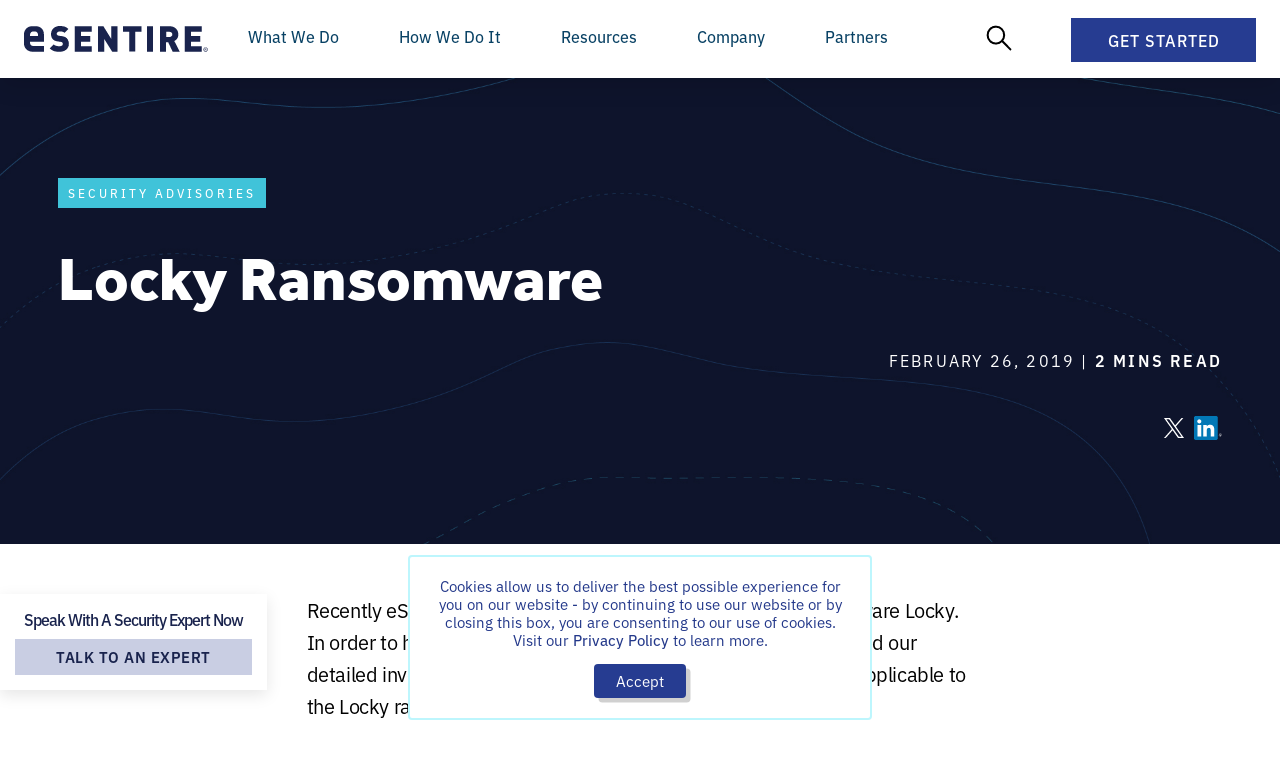

--- FILE ---
content_type: text/html; charset=UTF-8
request_url: https://www.esentire.com/security-advisories/security-advisory-locky-ransomware
body_size: 40296
content:
<!doctype html>
<html lang="en-US">
  <head>
        <meta charset="utf-8">
    <meta name="viewport" content="width=device-width, initial-scale=1.0">
    <meta http-equiv="Content-Type" content="text/html; charset=utf-8">
    <meta name="robots" content="noodp,noydir">

          <!-- Google Tag Manager -->
      <script type="ad36ce83e6c4167682a87ed0-text/javascript">(function(w,d,s,l,i){w[l]=w[l]||[];w[l].push({'gtm.start':
      new Date().getTime(),event:'gtm.js'});var f=d.getElementsByTagName(s)[0],
      j=d.createElement(s),dl=l!='dataLayer'?'&l='+l:'';j.async=true;j.src=
      'https://www.googletagmanager.com/gtm.js?id='+i+dl;f.parentNode.insertBefore(j,f);
      })(window,document,'script','dataLayer','GTM-57Z6ZWR');
      </script>
      <!-- End Google Tag Manager -->

      <script type="ad36ce83e6c4167682a87ed0-text/javascript">
        (function () {
          var zi = document.createElement('script');
          zi.type = 'text/javascript';
          zi.async = true;
          zi.src = 'https://ws.zoominfo.com/pixel/3k8XsFBkOniCq5dTRwpV';
          var s = document.getElementsByTagName('script')[0];
          s.parentNode.insertBefore(zi, s);
        })();
      </script>
    
    <link rel="stylesheet" href="/style.css?v=4.15.253">

<link rel="stylesheet" href="https://unpkg.com/aos@2.3.1/dist/aos.css">
<link rel="stylesheet" href="https://cdn.jsdelivr.net/npm/swiper@9/swiper-bundle.min.css"/>    <link rel="shortcut icon" href="https://esentire-dot-com-assets.s3.ca-central-1.amazonaws.com/assetsV4/External/blue_favicon_48x48.ico?v=2024">

    <link rel="stylesheet" href="https://use.typekit.net/evh1ctd.css">
<link rel="stylesheet" href="https://use.typekit.net/amm2djb.css">    
    <!-- Qualified -->
<script type="ad36ce83e6c4167682a87ed0-text/javascript">
(function(w,q){w['QualifiedObject']=q;w[q]=w[q]||function(){
(w[q].q=w[q].q||[]).push(arguments)};})(window,'qualified')

</script>
<script async src="https://js.qualified.com/qualified.js?token=PrCVDRyoyhMd1wtF" type="ad36ce83e6c4167682a87ed0-text/javascript"></script>
<!-- End Qualified -->
    <!-- Start VWO Async SmartCode -->
<link rel="preconnect" href="https://dev.visualwebsiteoptimizer.com" />
<script type='text/javascript' data-cfasync="false" id='vwoCode'>
window._vwo_code ||
(function () {
var w=window,
d=document;
var account_id=780243,
version=2.2,
settings_tolerance=2000,
hide_element='body',
hide_element_style = 'opacity:0 !important;filter:alpha(opacity=0) !important;background:none !important';
/* DO NOT EDIT BELOW THIS LINE */
if(f=!1,v=d.querySelector('#vwoCode'),cc={},-1<d.URL.indexOf('__vwo_disable__')||w._vwo_code)return;try{var e=JSON.parse(localStorage.getItem('_vwo_'+account_id+'_config'));cc=e&&'object'==typeof e?e:{}}catch(e){}function r(t){try{return decodeURIComponent(t)}catch(e){return t}}var s=function(){var e={combination:[],combinationChoose:[],split:[],exclude:[],uuid:null,consent:null,optOut:null},t=d.cookie||'';if(!t)return e;for(var n,i,o=/(?:^|;\s*)(?:(_vis_opt_exp_(\d+)_combi=([^;]*))|(_vis_opt_exp_(\d+)_combi_choose=([^;]*))|(_vis_opt_exp_(\d+)_split=([^:;]*))|(_vis_opt_exp_(\d+)_exclude=[^;]*)|(_vis_opt_out=([^;]*))|(_vwo_global_opt_out=[^;]*)|(_vwo_uuid=([^;]*))|(_vwo_consent=([^;]*)))/g;null!==(n=o.exec(t));)try{n[1]?e.combination.push({id:n[2],value:r(n[3])}):n[4]?e.combinationChoose.push({id:n[5],value:r(n[6])}):n[7]?e.split.push({id:n[8],value:r(n[9])}):n[10]?e.exclude.push({id:n[11]}):n[12]?e.optOut=r(n[13]):n[14]?e.optOut=!0:n[15]?e.uuid=r(n[16]):n[17]&&(i=r(n[18]),e.consent=i&&3<=i.length?i.substring(0,3):null)}catch(e){}return e}();function i(){var e=function(){if(w.VWO&&Array.isArray(w.VWO))for(var e=0;e<w.VWO.length;e++){var t=w.VWO[e];if(Array.isArray(t)&&('setVisitorId'===t[0]||'setSessionId'===t[0]))return!0}return!1}(),t='a='+account_id+'&u='+encodeURIComponent(w._vis_opt_url||d.URL)+'&vn='+version+'&ph=1'+('undefined'!=typeof platform?'&p='+platform:'')+'&st='+w.performance.now();e||((n=function(){var e,t=[],n={},i=w.VWO&&w.VWO.appliedCampaigns||{};for(e in i){var o=i[e]&&i[e].v;o&&(t.push(e+'-'+o+'-1'),n[e]=!0)}if(s&&s.combination)for(var r=0;r<s.combination.length;r++){var a=s.combination[r];n[a.id]||t.push(a.id+'-'+a.value)}return t.join('|')}())&&(t+='&c='+n),(n=function(){var e=[],t={};if(s&&s.combinationChoose)for(var n=0;n<s.combinationChoose.length;n++){var i=s.combinationChoose[n];e.push(i.id+'-'+i.value),t[i.id]=!0}if(s&&s.split)for(var o=0;o<s.split.length;o++)t[(i=s.split[o]).id]||e.push(i.id+'-'+i.value);return e.join('|')}())&&(t+='&cc='+n),(n=function(){var e={},t=[];if(w.VWO&&Array.isArray(w.VWO))for(var n=0;n<w.VWO.length;n++){var i=w.VWO[n];if(Array.isArray(i)&&'setVariation'===i[0]&&i[1]&&Array.isArray(i[1]))for(var o=0;o<i[1].length;o++){var r,a=i[1][o];a&&'object'==typeof a&&(r=a.e,a=a.v,r&&a&&(e[r]=a))}}for(r in e)t.push(r+'-'+e[r]);return t.join('|')}())&&(t+='&sv='+n)),s&&s.optOut&&(t+='&o='+s.optOut);var n=function(){var e=[],t={};if(s&&s.exclude)for(var n=0;n<s.exclude.length;n++){var i=s.exclude[n];t[i.id]||(e.push(i.id),t[i.id]=!0)}return e.join('|')}();return n&&(t+='&e='+n),s&&s.uuid&&(t+='&id='+s.uuid),s&&s.consent&&(t+='&consent='+s.consent),w.name&&-1<w.name.indexOf('_vis_preview')&&(t+='&pM=true'),w.VWO&&w.VWO.ed&&(t+='&ed='+w.VWO.ed),t}code={nonce:v&&v.nonce,library_tolerance:function(){return'undefined'!=typeof library_tolerance?library_tolerance:void 0},settings_tolerance:function(){return cc.sT||settings_tolerance},hide_element_style:function(){return'{'+(cc.hES||hide_element_style)+'}'},hide_element:function(){return performance.getEntriesByName('first-contentful-paint')[0]?'':'string'==typeof cc.hE?cc.hE:hide_element},getVersion:function(){return version},finish:function(e){var t;f||(f=!0,(t=d.getElementById('_vis_opt_path_hides'))&&t.parentNode.removeChild(t),e&&((new Image).src='https://dev.visualwebsiteoptimizer.com/ee.gif?a='+account_id+e))},finished:function(){return f},addScript:function(e){var t=d.createElement('script');t.type='text/javascript',e.src?t.src=e.src:t.text=e.text,v&&t.setAttribute('nonce',v.nonce),d.getElementsByTagName('head')[0].appendChild(t)},load:function(e,t){t=t||{};var n=new XMLHttpRequest;n.open('GET',e,!0),n.withCredentials=!t.dSC,n.responseType=t.responseType||'text',n.onload=function(){if(t.onloadCb)return t.onloadCb(n,e);200===n.status?_vwo_code.addScript({text:n.responseText}):_vwo_code.finish('&e=loading_failure:'+e)},n.onerror=function(){if(t.onerrorCb)return t.onerrorCb(e);_vwo_code.finish('&e=loading_failure:'+e)},n.send()},init:function(){var e,t=this.settings_tolerance();w._vwo_settings_timer=setTimeout(function(){_vwo_code.finish()},t),'body'!==this.hide_element()?(n=d.createElement('style'),e=(t=this.hide_element())?t+this.hide_element_style():'',t=d.getElementsByTagName('head')[0],n.setAttribute('id','_vis_opt_path_hides'),v&&n.setAttribute('nonce',v.nonce),n.setAttribute('type','text/css'),n.styleSheet?n.styleSheet.cssText=e:n.appendChild(d.createTextNode(e)),t.appendChild(n)):(n=d.getElementsByTagName('head')[0],(e=d.createElement('div')).style.cssText='z-index: 2147483647 !important;position: fixed !important;left: 0 !important;top: 0 !important;width: 100% !important;height: 100% !important;background: white !important;',e.setAttribute('id','_vis_opt_path_hides'),e.classList.add('_vis_hide_layer'),n.parentNode.insertBefore(e,n.nextSibling));var n='https://dev.visualwebsiteoptimizer.com/j.php?'+i();-1!==w.location.search.indexOf('_vwo_xhr')?this.addScript({src:n}):this.load(n+'&x=true',{l:1})}};w._vwo_code=code;code.init();})();
</script>
<!-- End VWO Async SmartCode -->  <title>Locky Ransomware | eSentire</title><meta name="generator" content="SEOmatic">
<meta name="description" content="Recently eSentire has seen an increase in activity for the ransomware Locky. In order to help our customers address this threat we have outlined our detailed investigation into the behavior and mitigation methods applicable to the Locky ransomware below. What We Know Behavior of Locky:  Most common…">
<meta name="referrer" content="no-referrer-when-downgrade">
<meta name="robots" content="all">
<meta content="https://www.facebook.com/eSentireMDR/" property="fb:profile_id">
<meta content="en_US" property="og:locale">
<meta content="eSentire" property="og:site_name">
<meta content="website" property="og:type">
<meta content="https://www.esentire.com/security-advisories/security-advisory-locky-ransomware" property="og:url">
<meta content="Locky Ransomware" property="og:title">
<meta content="Recently eSentire has seen an increase in activity for the ransomware Locky. In order to help our customers address this threat we have outlined our detailed investigation into the behavior and mitigation methods applicable to the Locky ransomware below. What We Know Behavior of Locky:  Most common…" property="og:description">
<meta content="https://esentire-dot-com-assets.s3.amazonaws.com/assetsV4/External/SEO/meta_tru_security-advisories_sept2024.jpg" property="og:image">
<meta content="eSentire - The Authority in Managed Detection and Response" property="og:image:alt">
<meta name="twitter:card" content="summary_large_image">
<meta name="twitter:site" content="@eSentire">
<meta name="twitter:creator" content="@eSentire">
<meta name="twitter:title" content="Locky Ransomware">
<meta name="twitter:description" content="Recently eSentire has seen an increase in activity for the ransomware Locky. In order to help our customers address this threat we have outlined our detailed investigation into the behavior and mitigation methods applicable to the Locky ransomware below. What We Know Behavior of Locky:  Most common…">
<meta name="twitter:image" content="https://esentire-dot-com-assets.s3.amazonaws.com/assetsV4/External/SEO/meta_tru_security-advisories_sept2024.jpg">
<meta name="twitter:image:alt" content="eSentire - The Authority in Managed Detection and Response">
<link href="https://www.esentire.com/security-advisories/security-advisory-locky-ransomware" rel="canonical">
<link href="https://www.esentire.com" rel="home"></head>

  <body class="no-sidebar securityAdvisories">
          <!-- Google Tag Manager (noscript) -->
      <noscript><iframe src="https://www.googletagmanager.com/ns.html?id=GTM-57Z6ZWR"
      height="0" width="0" style="display:none;visibility:hidden"></iframe></noscript>
      <!-- End Google Tag Manager (noscript) -->
    
<!-- Set Cookie for GCLID tracking -->
<script type="ad36ce83e6c4167682a87ed0-text/javascript">
  function readCookie(c_name) {
    var c_value = document.cookie;
    var c_start = c_value.indexOf(" " + c_name + "=");
    if (c_start == -1) {
        c_start = c_value.indexOf(c_name + "=");
    }
    if (c_start == -1) {
        c_value = null;
    } else {
        c_start = c_value.indexOf("=", c_start) + 1;
        var c_end = c_value.indexOf(";", c_start);
        if (c_end == -1) {
        c_end = c_value.length;
        }
        c_value = unescape(c_value.substring(c_start, c_end));
    }
    return c_value;
  }

  function setCookie(a, d, b) {
      var c = new Date;
      c.setTime(c.getTime() + 864E5 * b);
      b = "; expires=" + c.toGMTString();
      document.cookie = a + "=" + d + b
  }

  function getParam(a) {
    return (a = RegExp("[?&]" + a + "=([^&]*)").exec(window.location.search)) && decodeURIComponent(a[1].replace(/\+/g, " "))
  }
  
  if (getParam("gclid")) {
    setCookie("gclid", getParam("gclid"), 270);
  };

  if (getParam("utm_source")) {
    setCookie("utm_source", getParam("utm_source"), 270);
  };

  if (getParam("utm_medium")) {
    setCookie("utm_medium", getParam("utm_medium"), 270);
  };

  if (getParam("utm_campaign")) {
    setCookie("utm_campaign", getParam("utm_campaign"), 270);
  };

  if (getParam("utm_content")) {
    setCookie("utm_content", getParam("utm_content"), 270);
  };

  if (getParam("kpid")) {
    setCookie("kpid", getParam("kpid"), 270);
  };

  if (getParam("sfcampaignid")) {
    setCookie("sfcampaignid", getParam("sfcampaignid"), 270)
  };

  if (getParam("msclkid")) {
    setCookie("msclkid", getParam("msclkid"), 270)
  };

  if (getParam("li_fat_id")) {
    setCookie("li_fat_id", getParam("li_fat_id"), 270)
  };
</script>

    

    <!-- Block: NavBar -->
<div class="NavBar">
  <div class="NavBar__Content">
    <div class="NavBar__Left">
      <a class="NavBar__Logo" href="https://www.esentire.com">
        <svg xmlns="http://www.w3.org/2000/svg" viewBox="0 0 230 32" xml:space="preserve"><path d="M55.8 22c0 1.6-.3 3-1 4.2-.6 1.2-1.5 2.3-2.6 3.1-1.1.9-2.4 1.5-3.8 1.9-1.5.4-3 .6-4.6.6-2.4 0-4.5-.3-6.5-.9-1.9-.6-3.7-1.7-5.3-3.3l4.9-4.9c.8.8 1.9 1.4 3.1 1.7 1.2.3 2.5.5 3.8.5 3 0 4.4-.9 4.4-2.8 0-.8-.2-1.4-.6-1.8-.4-.4-1.1-.7-2-.8l-3.7-.5c-2.8-.4-4.8-1.3-6.2-2.8-1.4-1.5-2.1-3.6-2.1-6.3 0-1.4.2-2.7.8-4 .5-1.2 1.3-2.3 2.2-3.1 1-.9 2.2-1.6 3.5-2.1 1.4-.5 3-.7 4.7-.7 2.2 0 4.2.3 5.9.8 1.7.6 3.3 1.6 4.5 2.9l-4.8 4.8c-.4-.5-1-.8-1.6-1.1-.5-.2-1.1-.4-1.6-.5-.5-.1-1-.2-1.5-.2h-1.2c-.6 0-1.2.1-1.7.3-.4.2-.8.4-1.2.7-.3.3-.5.6-.7.9-.1.3-.2.7-.2 1 0 .2.1.5.1.7.1.3.3.5.5.7.2.2.5.4.8.6.4.2.9.3 1.3.4l3.7.5c2.7.4 4.8 1.2 6.1 2.6.8.8 1.4 1.8 1.8 2.9.6 1.4.8 2.7.8 4m7.4 9.6V.3h21v6.9H70.8v5.2h11.5v6.9H70.8v5.5h13.4v6.8h-21zm46.4 0-9.9-15.7v15.7h-7.6V.3h6.6l9.9 15.8V.3h7.6v31.3h-6.6zm28.8-24.5v24.4h-7.6V7.1h-7.6V.2H146v6.9h-7.6zm14.5 24.5V.3h7.6v31.3h-7.6zm31.9 0L179.3 20h-2.6v11.6h-7.6V.3h12.3c1.6 0 3.1.3 4.5.9 1.2.5 2.4 1.3 3.3 2.3.9.9 1.6 2 2 3.2.4 1.2.7 2.5.7 3.7 0 1-.1 2-.4 2.9-.3.8-.7 1.6-1.2 2.3-.5.7-1 1.2-1.6 1.7-.6.5-1.2.9-1.8 1.2l6.7 13.1h-8.8zm-.4-21.2c0-.8-.3-1.6-.9-2.2-.6-.6-1.4-1-2.4-1h-4.3v6.3h4.3c1 0 1.9-.3 2.4-1 .6-.5.9-1.3.9-2.1M200 31.6V.3h21v6.9h-13.4v5.2h11.5v6.9h-11.5v5.5H221v6.9l-21-.1zM22.7 3.9C19.8.2 14.9.2 14.9.2H10S5.1.2 2.2 3.9C.4 6.2 0 8.4 0 9.9V22c0 1.5.4 3.7 2.2 5.9C5 31.6 10 31.6 10 31.6h14.9v-7H11.4s-2 0-3.1-1.5c-.5-.7-.8-1.5-.9-2.4v-1.4h17.3V9.9c.1-1.5-.3-3.7-2-6M7.5 10.6c0-.9.3-1.7.9-2.4 1.2-1.5 3.1-1.5 3.1-1.5h2s2 0 3.1 1.5c.5.7.8 1.5.9 2.4v1.8h-10v-1.8zm218.3 15.7c1.5 0 2.7 1.2 2.7 2.7s-1.2 2.7-2.7 2.7c-1.5 0-2.7-1.2-2.7-2.7 0-1.5 1.2-2.7 2.7-2.7zm0 4.7c1.1 0 2.1-.9 2.1-2.1 0-1.1-.9-2.1-2.1-2.1-1.1 0-2.1.9-2.1 2.1 0 1.2.9 2.1 2.1 2.1zm-1.1-.7v-2.7h1.1c.8 0 1 .5 1 .8 0 .4-.2.7-.6.8l.7 1.1h-.6l-.7-1h-.4v1h-.5zm1-1.5c.4 0 .6-.1.6-.4 0-.3-.2-.4-.5-.4h-.5v.8h.4z" style="fill:#19234d"></path></svg>
      </a>
    </div>
    <div class="NavBar__Right">
      <div class="NavBar__MobileGetStarted">
        <a href="/get-started">Get Started</a>
      </div>
      
      <div class="NavBar__MainItems">
        <div class="NavBar__ButtonSubtleTriggerContainer">
          <div class="NavBar__ButtonSubtle NavBar__ButtonSubtleTrigger" data-nav="whatWeDo">What We Do</div>
        </div>
        <div class="NavBar__ButtonSubtleTriggerContainer">
          <div class="NavBar__ButtonSubtle NavBar__ButtonSubtleTrigger" data-nav="howWeDo">How We Do It</div>
        </div>
        <div class="NavBar__ButtonSubtleTriggerContainer">
          <div class="NavBar__ButtonSubtle NavBar__ButtonSubtleTrigger" data-nav="resources">Resources</div>
        </div>
        <div class="NavBar__ButtonSubtleTriggerContainer">
          <div class="NavBar__ButtonSubtle NavBar__ButtonSubtleTrigger" data-nav="company">Company</div>
        </div>
        <div class="NavBar__ButtonSubtleTriggerContainer">
          <div class="NavBar__ButtonSubtle NavBar__ButtonSubtleTrigger" data-nav="partners">Partners</div>
        </div>
      </div>

      <div class="NavBar__SecondaryItems">
        <div class="NavBar__ButtonSubtleTriggerContainer NavBar__ButtonSubtleTriggerContainer--HideMobile">
          <div class="NavBar__ButtonSubtle NavBar__ButtonSubtleSearchIcon NavBar__ButtonSubtleTrigger" data-nav="search">
            <svg data-name="New Layer" xmlns="http://www.w3.org/2000/svg" viewBox="0 0 32 32" style="width: 26px;"><ellipse cx="12.18" cy="12.42" rx="10.18" ry="10.42" fill="none" stroke="#000" stroke-linecap="round" stroke-miterlimit="10" stroke-width="2.5"></ellipse><path fill="none" stroke="#000" stroke-linecap="round" stroke-miterlimit="10" stroke-width="2.5" d="M20.45 20.23L30 30"></path></svg>
          </div>
        </div>

        <div class="NavBar__ButtonGetStarted">
          <div id="NavBar__Button-GetStarted" class="NavBar__ButtonSubtleTrigger NavBar__Button" data-nav="getStarted">
            Get Started 
            <svg class="NavBar__Button--Close" xmlns="http://www.w3.org/2000/svg" width="17.081" height="7.498" viewBox="0 0 17.081 7.498">
              <path id="Path_34" data-name="Path 34" d="M1156.073,389.624l7.959,5.685,7.959-5.685" transform="translate(-1155.492 -388.811)" fill="none" stroke="#fff" stroke-linejoin="round" stroke-width="2"/>
            </svg>
          </div>
        </div>
        
        <button class="NavBar__MobileNavicon" data-mobile-nav-toggle>
          <span class="navicon"></span>
        </button>
      </div>
    </div>
  </div>
  
  <div class="NavBar__MobileDropdown" data-mobile-nav>
    <div class="NavBar__MobileButtons">
      <div class="NavBar__MobileButton NavBar__ButtonSubtleTrigger" data-nav="whatWeDo">
        What we do
        <svg width="8" height="12" viewBox="0 0 8 12" fill="none" xmlns="http://www.w3.org/2000/svg">
          <path d="M0.220703 10.4023L4.62305 6L0.220703 1.59766L1.56836 0.25L7.31836 6L1.56836 11.75L0.220703 10.4023Z" fill="#3C2B77"/>
        </svg>
      </div>
      <div class="NavBar__MobileButton NavBar__ButtonSubtleTrigger" data-nav="howWeDo">
        How we do it
        <svg width="8" height="12" viewBox="0 0 8 12" fill="none" xmlns="http://www.w3.org/2000/svg">
          <path d="M0.220703 10.4023L4.62305 6L0.220703 1.59766L1.56836 0.25L7.31836 6L1.56836 11.75L0.220703 10.4023Z" fill="#3C2B77"/>
        </svg>
      </div>
      <div class="NavBar__MobileButton NavBar__ButtonSubtleTrigger" data-nav="resources">
        Resources
        <svg width="8" height="12" viewBox="0 0 8 12" fill="none" xmlns="http://www.w3.org/2000/svg">
          <path d="M0.220703 10.4023L4.62305 6L0.220703 1.59766L1.56836 0.25L7.31836 6L1.56836 11.75L0.220703 10.4023Z" fill="#3C2B77"/>
        </svg>
      </div>
      <div class="NavBar__MobileButton NavBar__ButtonSubtleTrigger" data-nav="company">
        Company
        <svg width="8" height="12" viewBox="0 0 8 12" fill="none" xmlns="http://www.w3.org/2000/svg">
          <path d="M0.220703 10.4023L4.62305 6L0.220703 1.59766L1.56836 0.25L7.31836 6L1.56836 11.75L0.220703 10.4023Z" fill="#3C2B77"/>
        </svg>
      </div>
      <div class="NavBar__MobileButton NavBar__ButtonSubtleTrigger" data-nav="partners">
        Partners
        <svg width="8" height="12" viewBox="0 0 8 12" fill="none" xmlns="http://www.w3.org/2000/svg">
          <path d="M0.220703 10.4023L4.62305 6L0.220703 1.59766L1.56836 0.25L7.31836 6L1.56836 11.75L0.220703 10.4023Z" fill="#3C2B77"/>
        </svg>
      </div>
    </div>
    <div class="NavBar__MobileCTA">
      <a href="/get-started" class="NavBar__MobileCTAButton">Get Started</a>
    </div>
  </div>
</div>

<!-- WHAT WE DO -->
<div class="WhatWeDo NavBar__SubMenu" data-menu="whatWeDo">
  <div class="WhatWeDo__Wrapper">
    <div class="MobileDropdownNav">
      <button class="MobileDropdownNav__BackButton" type="button">
        <svg width="6" height="9" viewBox="0 0 6 9" fill="none" xmlns="http://www.w3.org/2000/svg">
          <path d="M5.92383 7.75391L4.92773 8.75L0.677734 4.5L4.92773 0.25L5.92383 1.24609L2.66992 4.5L5.92383 7.75391Z" fill="#3C2B77"/>
        </svg>
        <span>Back</span>
      </button>
      <div class="MobileDropdownNav__Title">What We Do</div>
    </div>
    <div class="WhatWeDo__Content">
      <div class="WhatWeDo__Links">
        <div class="WhatWeDo__LinksGrid">
          <div class="WhatWeDo__LinksGridItem WhatWeDo__LinksGridItem--Boxed">
            <div class="WhatWeDo__LinksGridItemTitleh6">AI-DRIVEN SECURITY OPERATIONS</div>

            <div class="WhatWeDo__LinksBox">
              <a href="/what-we-do/security-operations-platform">
                <span class="WhatWeDo__Heading">Atlas Security Operations Platform</span>
                <p>Task-specific Atlas Agents investigate threats at machine speed with full transparency, expert validation, and explainable outcomes you can trust.</p>
              </a>
              <a href="/what-we-do/xdr-extended-detection-and-response">
                <span class="WhatWeDo__Heading">Atlas Extended Detection and Response</span>
                <p>Open XDR with Agentic AI & machine learning that eliminates noise, enables real-time detection and response, and automatically blocks threats.</p>
              </a>
              <a href="/what-we-do/atlas-user-experience">
                <span class="WhatWeDo__Heading">Atlas User Experience</span>
                <p>See what our SOC sees, review investigations, and see how we are protecting your business. </p>
              </a>
              <a href="/what-we-do/mdr-and-platform-integrations">
                <span class="WhatWeDo__Heading">Atlas Platform Integrations</span>
                <p>Seamless integrations and threat investigation that adapts to your tools and evolves with your business.</p>
              </a>
            </div>
          </div>

          <div class="WhatWeDo__LinksGridItem">
            <div class="WhatWeDo__LinksGridItemTitleh6">EXPERT-VALIDATED DEFENSE</div>

            <div class="WhatWeDo__LinksBox">
              <a href="/what-we-do/security-operations-center">
                <span class="WhatWeDo__Heading">Security Operations Center (SOC)</span>
                <p>24/7 SOC-as-a-Service with unlimited threat hunting and incident handling.</p>
              </a>
              <a href="/what-we-do/threat-response-unit">
                <span class="WhatWeDo__Heading">Threat Response Unit (TRU)</span>
                <p>Proactive threat intelligence, original threat research and a world-class team of seasoned industry veterans.</p>
              </a>
              <a href="/what-we-do/cyber-resilience-team">
                <span class="WhatWeDo__Heading">Cyber Resilience Team</span>
                <p>Extend your team capabilities and prevent business disruption with expertise from eSentire.</p>
              </a>
              <a href="/what-we-do/esentire-managed-detection-and-response/response-and-remediation">
                <span class="WhatWeDo__Heading">Response and Remediation</span>
                <p>We balance automated blocks with rapid human-led investigations to manage threats.</p>
              </a>
            </div>
          </div>

          <div class="WhatWeDo__LinksGridItem">
            <div class="WhatWeDo__LinksGridItemTitleh6">ESENTIRE SERVICES</div>
            <a href="/what-we-do/esentire-managed-detection-and-response" class="WhatWeDo__LinksIconBox WhatWeDo__LinksIconBox--WithSubLinks">
              <svg xmlns="http://www.w3.org/2000/svg" id="Layer_1" viewBox="0 0 80.827 80.827"><defs><style>.clsmdr-2{fill:#696de3}.clsmdr-3{fill:#fff}</style></defs><circle cx="40.413" cy="40.413" r="40.413" style="fill:#19234d"/><path d="M40.804 45.641a.863.863 0 0 1-.172-1.706c.109-.023 2.775-.678 2.999-4.917-1.746-.735-3.297-1.976-3.366-2.033a.86.86 0 0 1-.132-1.212.865.865 0 0 1 1.212-.132c.017.011 1.764 1.402 3.441 1.97.35.121.586.448.586.816 0 6.233-4.216 7.158-4.394 7.192a.836.836 0 0 1-.172.017v.006Z" class="clsmdr-2"/><path d="M40.81 45.641c-.057 0-.115 0-.172-.017-.178-.034-4.394-.959-4.394-7.192 0-.368.236-.695.586-.816 1.677-.569 3.418-1.959 3.435-1.97a.86.86 0 0 1 1.212.132.86.86 0 0 1-.132 1.212c-.075.057-1.62 1.298-3.366 2.033.224 4.239 2.889 4.888 3.004 4.917a.863.863 0 0 1-.184 1.707l.012-.006ZM25.466 55.165a.866.866 0 0 1-.609-.253.856.856 0 0 1 0-1.218l9.409-9.409a.862.862 0 0 1 1.218 1.218l-9.409 9.409a.866.866 0 0 1-.609.253Z" class="clsmdr-2"/><path d="M34.991 52.879a.86.86 0 0 1-.862-.862v-6.25h-6.25a.86.86 0 1 1 0-1.724h7.112a.86.86 0 0 1 .862.862v7.112a.86.86 0 0 1-.862.862ZM46.209 35.485a.866.866 0 0 1-.609-.253.856.856 0 0 1 0-1.218l9.409-9.409a.862.862 0 0 1 1.218 1.218l-9.409 9.409a.866.866 0 0 1-.609.253Z" class="clsmdr-2"/><path d="M52.953 35.847h-7.112a.86.86 0 0 1-.862-.862v-7.112a.86.86 0 1 1 1.724 0v6.25h6.25a.86.86 0 1 1 0 1.724Z" class="clsmdr-2"/><path d="M40.413 22.767a.86.86 0 0 1-.862-.862v-4.63a.86.86 0 1 1 1.724 0v4.63a.86.86 0 0 1-.862.862ZM21.905 41.275h-4.63a.86.86 0 1 1 0-1.724h4.63a.86.86 0 1 1 0 1.724Z" class="clsmdr-3"/><path d="M23.726 48.318a.857.857 0 0 1-.793-.528 18.846 18.846 0 0 1-1.488-7.376c0-10.461 8.507-18.968 18.968-18.968 2.562 0 5.044.5 7.376 1.488a.867.867 0 0 1 .46 1.132.862.862 0 0 1-1.132.46 17.155 17.155 0 0 0-6.709-1.35c-9.513 0-17.245 7.738-17.245 17.245 0 2.326.454 4.584 1.35 6.709a.87.87 0 0 1-.793 1.201l.006-.012ZM40.413 64.413a.86.86 0 0 1-.862-.862v-4.63a.86.86 0 1 1 1.724 0v4.63a.86.86 0 0 1-.862.862ZM63.552 41.275h-4.63a.86.86 0 1 1 0-1.724h4.63a.86.86 0 1 1 0 1.724Z" class="clsmdr-3"/><path d="M40.413 59.387c-2.556 0-5.038-.5-7.376-1.488a.867.867 0 0 1-.46-1.132.867.867 0 0 1 1.132-.46 17.177 17.177 0 0 0 6.709 1.35c9.513 0 17.245-7.738 17.245-17.245 0-1.976-.333-3.906-.982-5.75a.855.855 0 0 1 .523-1.097.855.855 0 0 1 1.097.523 18.886 18.886 0 0 1 1.08 6.325c0 10.461-8.507 18.968-18.968 18.968v.006ZM30.355 40.27a.86.86 0 0 1-.862-.862 9.956 9.956 0 0 1 3.303-7.393 9.913 9.913 0 0 1 6.612-2.528.86.86 0 1 1 0 1.724 8.185 8.185 0 0 0-8.192 8.191.86.86 0 0 1-.862.862v.006Z" class="clsmdr-3"/><path d="M42.659 51.333a.86.86 0 1 1 0-1.724c2.315 0 4.469-1.241 5.767-3.326a7.954 7.954 0 0 0 1.183-4.211.86.86 0 1 1 1.724 0c0 1.832-.5 3.602-1.448 5.118-1.614 2.591-4.32 4.136-7.232 4.136l.006.006Z" class="clsmdr-3"/></svg>
              <div>
                <span class="WhatWeDo__Heading">Managed Detection and Response</span>
                <p>Combine AI-driven security operations, multi-signal attack surface coverage and 24/7 Elite Threat Hunters to help you take your security program to the next&nbsp;level.</p>
              </div>
            </a>
            <div class="WhatWeDo__LinksIconBoxInner">
              <a href="/what-we-do/esentire-managed-detection-and-response">
                <span class="WhatWeDo__SubHeading">All-in-One eSentire MDR <svg xmlns="http://www.w3.org/2000/svg" viewBox="0 0 14 15"><path d="M1 6.5a1 1 0 0 0 0 2v-2Zm12.707 1.707a.999.999 0 0 0 0-1.414L7.343.429a.999.999 0 1 0-1.414 1.414L11.586 7.5l-5.657 5.657a.999.999 0 1 0 1.414 1.414l6.364-6.364ZM1 8.5h12v-2H1v2Z" style="fill:#263C91"></path></svg></span>
              </a>
              <a href="/what-we-do/esentire-managed-detection-and-response/microsoft-mdr">
                <span class="WhatWeDo__SubHeading">MDR for Microsoft <svg xmlns="http://www.w3.org/2000/svg" viewBox="0 0 14 15"><path d="M1 6.5a1 1 0 0 0 0 2v-2Zm12.707 1.707a.999.999 0 0 0 0-1.414L7.343.429a.999.999 0 1 0-1.414 1.414L11.586 7.5l-5.657 5.657a.999.999 0 1 0 1.414 1.414l6.364-6.364ZM1 8.5h12v-2H1v2Z" style="fill:#263C91"></path></svg></span>
              </a>
            </div>
            <a href="/what-we-do/digital-forensics-and-incident-response" class="WhatWeDo__LinksIconBox">
              <svg xmlns="http://www.w3.org/2000/svg" id="Layer_1" viewBox="0 0 80.827 80.827"><defs><style>.clsdfi-2{fill:#696de3}.clsdfi-3{fill:#fff}</style></defs><circle cx="40.413" cy="40.413" r="40.413" style="fill:#19234d"/><path d="M47.228 34.161a.895.895 0 0 1-.896-.896c0-.926-.293-1.996-1.016-3.699a.9.9 0 0 1 .478-1.177.9.9 0 0 1 1.177.478c.825 1.942 1.159 3.215 1.159 4.398 0 .496-.4.896-.896.896h-.006ZM44.682 27.527a.898.898 0 0 1-.729-.371c-2.247-3.102-5.857-4.954-9.645-4.954-2.026 0-3.92.442-5.635 1.303a.893.893 0 1 1-.807-1.595c1.942-.98 4.171-1.5 6.442-1.5 4.363 0 8.51 2.127 11.098 5.695a.89.89 0 0 1-.197 1.249.904.904 0 0 1-.526.173ZM21.674 48.485a.898.898 0 0 1-.855-1.171c1.691-5.265 1.488-8.355 1.327-10.841a30.938 30.938 0 0 1-.09-2.074c0-5.169.448-7.912 3.084-10.512a.896.896 0 1 1 1.255 1.279c-2.026 1.996-2.546 3.896-2.546 9.233 0 .621.042 1.267.09 1.954.173 2.635.388 5.916-1.41 11.504a.89.89 0 0 1-.855.621v.006Z" class="clsdfi-2"/><path d="M42.829 33.462a.9.9 0 0 1-.861-.651c-.406-1.422-2.139-6.066-7.374-6.227a.896.896 0 0 1-.867-.926c.018-.496.436-.896.926-.867 4.357.137 7.733 2.952 9.042 7.53a.889.889 0 0 1-.616 1.106.897.897 0 0 1-.245.036h-.006ZM26.957 37.704a.888.888 0 0 1-.861-.657c-.03-.108-.179-.741-.251-2.612-.197-5.062 1.518-7.924 5.564-9.281a.898.898 0 0 1 1.135.562.898.898 0 0 1-.562 1.135c-2.749.92-4.536 2.552-4.345 7.512.066 1.673.191 2.223.191 2.229a.899.899 0 0 1-.872 1.112ZM25.134 51.372a.806.806 0 0 1-.329-.066.894.894 0 0 1-.502-1.165c1.207-3.048 1.554-5.02 1.649-5.725.365-2.737.341-4.596.341-4.614a.895.895 0 0 1 .884-.908h.018c.49 0 .89.394.896.884 0 .078.03 1.996-.353 4.883-.102.771-.478 2.916-1.757 6.149a.894.894 0 0 1-.831.568l-.018-.006ZM39.005 35.332a.896.896 0 0 1-.849-.616c-.287-.861-.747-1.966-1.183-2.474a.891.891 0 0 1 .102-1.261.891.891 0 0 1 1.261.102c.705.831 1.255 2.277 1.518 3.072a.898.898 0 0 1-.849 1.183v-.006Z" class="clsdfi-2"/><path d="M29.013 52.28a.849.849 0 0 1-.341-.072.892.892 0 0 1-.484-1.165v-.012c.663-1.566 2.199-5.235 2.199-8.91 0-2.815-.185-3.759-.347-4.596-.143-.747-.281-1.452-.281-3.096 0-3.239 1.787-5.337 4.554-5.337.394 0 .855.03 1.273.239a.893.893 0 0 1 .388 1.207.893.893 0 0 1-1.207.388c-.036-.018-.137-.042-.454-.042-2.492 0-2.761 2.48-2.761 3.544 0 1.464.114 2.062.251 2.749.179.914.382 1.954.382 4.942 0 4.034-1.637 7.936-2.337 9.604a.906.906 0 0 1-.837.556Z" class="clsdfi-2"/><path d="M35.485 38.858a.895.895 0 0 1-.896-.896c0-1.972-.723-2.976-.753-3.018a.894.894 0 0 1 1.422-1.082c.114.149 1.124 1.524 1.124 4.106 0 .496-.4.896-.896.896v-.006ZM33.315 53.015a.897.897 0 0 1-.831-1.237c.012-.024.986-2.408 1.554-4.118a.896.896 0 0 1 1.135-.568.896.896 0 0 1 .568 1.135c-.592 1.769-1.56 4.129-1.596 4.231a.898.898 0 0 1-.831.556ZM51.07 36.091a.895.895 0 0 1-.896-.896c0-4.189-.932-9.878-5.384-13.195a.904.904 0 0 1-.185-1.255.903.903 0 0 1 1.255-.185c3.998 2.976 6.108 8.038 6.108 14.629 0 .496-.4.896-.896.896v.006ZM19.218 30.617h-.102a.899.899 0 0 1-.789-.992c.203-1.757.568-3.185 1.118-4.375 2.677-5.803 7.679-8.737 14.868-8.737 3.442 0 6.526.783 9.167 2.331a.898.898 0 0 1 .323 1.225.893.893 0 0 1-1.225.323c-2.361-1.386-5.139-2.086-8.259-2.086-6.43 0-10.882 2.588-13.243 7.685-.46.998-.789 2.289-.962 3.831a.902.902 0 0 1-.89.795h-.006ZM18.68 44.32c-.06 0-.12 0-.179-.018a.9.9 0 0 1-.705-1.058c.46-2.289.61-4.345.472-6.472a51.639 51.639 0 0 1-.125-4.123c0-.496.388-.884.908-.884a.89.89 0 0 1 .884.908 55.06 55.06 0 0 0 .125 3.986c.143 2.289-.012 4.494-.502 6.938a.9.9 0 0 1-.878.723Z" class="clsdfi-2"/><path d="M53.138 53.906a.901.901 0 0 1-.633-.263l-1.667-1.667a.89.89 0 0 1 0-1.267.896.896 0 0 1 1.267 0l1.667 1.667a.89.89 0 0 1 0 1.267.901.901 0 0 1-.633.263Z" class="clsdfi-3"/><path d="M61.2 64.513a3.43 3.43 0 0 1-2.438-1.01l-6.012-6.012c-.651-.651-1.01-1.518-1.01-2.438s.359-1.787 1.01-2.438c.651-.651 1.518-1.01 2.438-1.01s1.787.359 2.438 1.01l6.012 6.012c.651.651 1.01 1.518 1.01 2.438s-.359 1.787-1.01 2.438a3.445 3.445 0 0 1-2.438 1.01Zm-1.171-2.271a1.66 1.66 0 0 0 2.343 0 1.658 1.658 0 0 0 0-2.342l-6.012-6.012c-.628-.622-1.715-.628-2.337 0a1.658 1.658 0 0 0 0 2.342l6.012 6.012h-.006ZM44.353 54.706c-6.239 0-11.319-5.08-11.319-11.319s5.08-11.319 11.319-11.319 11.319 5.08 11.319 11.319-5.08 11.319-11.319 11.319Zm0-20.838c-5.253 0-9.526 4.273-9.526 9.526s4.273 9.526 9.526 9.526 9.526-4.273 9.526-9.526-4.273-9.526-9.526-9.526Z" class="clsdfi-3"/><path d="M44.377 45.265a.895.895 0 0 1-.896-.896v-6.998c0-.496.4-.896.896-.896s.896.4.896.896v6.998c0 .496-.4.896-.896.896ZM44.377 49.544a1.225 1.225 0 1 1 0-2.452 1.225 1.225 0 1 1 0 2.452Z" class="clsdfi-2"/></svg>
              <div>
                <span class="WhatWeDo__Heading">Digital Forensics and Incident Response</span>
                <p>Get unlimited Incident Response with threat suppression guarantee - anytime, anywhere.</p>
              </div>
            </a>
            <a href="/what-we-do/exposure-vulnerability-and-risk-management" class="WhatWeDo__LinksIconBox">
              <svg xmlns="http://www.w3.org/2000/svg" id="Layer_1" viewBox="0 0 80.827 80.827"><defs><style>.clscte-2{fill:#696de3}.clscte-3{fill:#fff}</style></defs><circle cx="40.413" cy="40.413" r="40.413" style="fill:#19234d"/><path d="M53.434 29.353a.961.961 0 0 1-.176-1.904l5.456-1.02.783-5.192a.959.959 0 1 1 1.898.286l-.884 5.867a.96.96 0 0 1-.773.801l-6.127 1.145a.896.896 0 0 1-.177.016Z" class="clscte-3"/><path d="M40.413 64.413c-13.234 0-24-10.766-24-24s10.766-24 24-24c7.619 0 14.616 3.498 19.199 9.597a.96.96 0 0 1-1.535 1.154c-4.216-5.612-10.655-8.831-17.664-8.831-12.175 0-22.081 9.905-22.081 22.08s9.905 22.08 22.08 22.08 22.08-9.905 22.08-22.08c0-1.425-.137-2.851-.406-4.238a.96.96 0 0 1 1.886-.366c.293 1.507.442 3.057.442 4.604 0 13.234-10.767 24-24.001 24Z" class="clscte-3"/><path d="M40.409 52.505a.96.96 0 0 1-.19-1.901c.356-.076 8.688-1.993 8.966-15.082-4.735-1.78-9.181-5.334-9.377-5.491a.96.96 0 0 1 1.203-1.497c.047.038 4.802 3.836 9.448 5.404a.96.96 0 0 1 .653.909c0 7.944-2.81 12.304-5.167 14.563-2.607 2.497-5.234 3.053-5.345 3.075a.974.974 0 0 1-.191.019Z" class="clscte-2"/><path d="M40.411 52.505a.959.959 0 0 1-.191-.019c-.105-.021-10.506-2.307-10.506-17.637 0-.412.262-.778.653-.909 4.643-1.569 9.395-5.366 9.442-5.404a.96.96 0 0 1 1.204 1.496c-.195.157-4.639 3.711-9.372 5.492.276 13.091 8.604 15.006 8.964 15.082a.96.96 0 0 1-.194 1.899Z" class="clscte-2"/></svg>
              <div>
                <span class="WhatWeDo__Heading">Continuous Threat Exposure Management (CTEM)</span>
                <p>CTEM and advisory programs that identify security gaps and build proactive strategies to address them.</p>  
              </div>
            </a>
          </div>
        </div>
      </div>
    </div>
  </div>
</div>

<!-- HOW WE DO IT -->
<div class="HowWeDo NavBar__SubMenu" data-menu="howWeDo">
  <div class="HowWeDo__Wrapper">
    <div class="MobileDropdownNav">
      <button class="MobileDropdownNav__BackButton" type="button">
        <svg width="6" height="9" viewBox="0 0 6 9" fill="none" xmlns="http://www.w3.org/2000/svg">
          <path d="M5.92383 7.75391L4.92773 8.75L0.677734 4.5L4.92773 0.25L5.92383 1.24609L2.66992 4.5L5.92383 7.75391Z" fill="#3C2B77"/>
        </svg>
        <span>Back</span>
      </button>
      <div class="MobileDropdownNav__Title">How We Do It</div>
    </div>
    <div class="HowWeDo__Content">
      <div class="HowWeDo__Links">
        <div class="HowWeDo__LinksGridItemTitleh6">MDR Packages and 24/7 Protection</div>
        <div class="HowWeDo__LinksContainer">
          <div class="HowWeDo__LinksContainerLeft">
            <a class="HowWeDo__LinksContainer--Desktop" href="/how-we-do-it/mdr-pricing-packaging">
              <svg xmlns="http://www.w3.org/2000/svg" id="Layer_1" version="1.1" viewBox="0 0 40 40"><defs><style>.stPNav2{fill:#696de3}.stPNav3{fill:#fff}</style></defs><path d="M20 40c11.045 0 20-8.954 20-20S31.045 0 20 0 0 8.954 0 20s8.954 20 20 20Z" style="fill:#19234d"/><path d="M19.254 20.569a.5.5 0 0 1-.229-.056l-9.598-5.008a.496.496 0 0 1 .024-.89l9.576-4.996a.494.494 0 0 1 .458 0l9.598 5.008a.497.497 0 0 1 0 .878l-9.6 5.008a.503.503 0 0 1-.229.056Zm-8.527-5.502 8.527 4.449 8.53-4.45-8.528-4.45-8.529 4.45Z" class="stPNav3"/><path d="M19.256 24.742a.496.496 0 0 1-.236-.06l-9.599-5.2a.496.496 0 0 1 .01-.875l1.252-.642a.494.494 0 1 1 .451.881l-.417.214 8.538 4.625 8.538-4.625-.417-.214a.495.495 0 0 1 .453-.881l1.24.637a.495.495 0 0 1 .022.881l-9.599 5.2a.49.49 0 0 1-.236.06Zm0 4.174a.496.496 0 0 1-.236-.06l-9.599-5.201a.496.496 0 0 1 .01-.875l1.252-.642a.494.494 0 1 1 .451.881l-.417.214 8.534 4.624 3.101-1.728a.494.494 0 1 1 .482.864l-3.338 1.861a.492.492 0 0 1-.241.062Z" class="stPNav3"/><path d="M28.543 29.447a.494.494 0 0 1-.097-.98c.091-.02 2.251-.535 2.386-3.954-1.332-.538-2.543-1.505-2.598-1.549a.494.494 0 1 1 .621-.771c.013.01 1.346 1.074 2.638 1.51a.496.496 0 0 1 .337.469c0 4.568-3.056 5.239-3.186 5.266a.475.475 0 0 1-.099.01Z" class="stPNav2"/><path d="M28.544 29.447a.473.473 0 0 1-.098-.01c-.13-.027-3.184-.698-3.184-5.266 0-.212.135-.401.337-.469 1.291-.436 2.623-1.5 2.636-1.51a.495.495 0 0 1 .621.771c-.055.044-1.265 1.012-2.596 1.549.135 3.42 2.293 3.934 2.388 3.955a.497.497 0 0 1-.103.98Z" class="stPNav2"/></svg>
            </a>

            <div class="HowWeDo__LinksContainerLeftInner">              
              <a class="HowWeDo__LinksContainerLeftMainCard" href="/how-we-do-it/mdr-pricing-packaging">
                <div class="HowWeDo__LinksContainer--Mobile">
                  <svg xmlns="http://www.w3.org/2000/svg" id="Layer_1" version="1.1" viewBox="0 0 40 40"><defs><style>.stPNav2{fill:#696de3}.stPNav3{fill:#fff}</style></defs><path d="M20 40c11.045 0 20-8.954 20-20S31.045 0 20 0 0 8.954 0 20s8.954 20 20 20Z" style="fill:#19234d"/><path d="M19.254 20.569a.5.5 0 0 1-.229-.056l-9.598-5.008a.496.496 0 0 1 .024-.89l9.576-4.996a.494.494 0 0 1 .458 0l9.598 5.008a.497.497 0 0 1 0 .878l-9.6 5.008a.503.503 0 0 1-.229.056Zm-8.527-5.502 8.527 4.449 8.53-4.45-8.528-4.45-8.529 4.45Z" class="stPNav3"/><path d="M19.256 24.742a.496.496 0 0 1-.236-.06l-9.599-5.2a.496.496 0 0 1 .01-.875l1.252-.642a.494.494 0 1 1 .451.881l-.417.214 8.538 4.625 8.538-4.625-.417-.214a.495.495 0 0 1 .453-.881l1.24.637a.495.495 0 0 1 .022.881l-9.599 5.2a.49.49 0 0 1-.236.06Zm0 4.174a.496.496 0 0 1-.236-.06l-9.599-5.201a.496.496 0 0 1 .01-.875l1.252-.642a.494.494 0 1 1 .451.881l-.417.214 8.534 4.624 3.101-1.728a.494.494 0 1 1 .482.864l-3.338 1.861a.492.492 0 0 1-.241.062Z" class="stPNav3"/><path d="M28.543 29.447a.494.494 0 0 1-.097-.98c.091-.02 2.251-.535 2.386-3.954-1.332-.538-2.543-1.505-2.598-1.549a.494.494 0 1 1 .621-.771c.013.01 1.346 1.074 2.638 1.51a.496.496 0 0 1 .337.469c0 4.568-3.056 5.239-3.186 5.266a.475.475 0 0 1-.099.01Z" class="stPNav2"/><path d="M28.544 29.447a.473.473 0 0 1-.098-.01c-.13-.027-3.184-.698-3.184-5.266 0-.212.135-.401.337-.469 1.291-.436 2.623-1.5 2.636-1.51a.495.495 0 0 1 .621.771c-.055.044-1.265 1.012-2.596 1.549.135 3.42 2.293 3.934 2.388 3.955a.497.497 0 0 1-.103.98Z" class="stPNav2"/></svg>
                </div>
                
                <span class="HowWeDo__Heading">MDR Pricing and Packages</span>
                <p>Flexible MDR pricing and packages that fit your unique security requirements.</p>
              </a>

              <a class="HowWeDo__LinksContainerLeftCard" href="/how-we-do-it/mdr-pricing-packaging#Packages">
                <svg xmlns="http://www.w3.org/2000/svg" id="Layer_1" version="1.1" viewBox="0 0 43 40"><defs><style>.stEssentials1{fill:#e9ebf4}</style></defs><path d="M21.5 23.3h-.3L.8 12.4c-.2-.1-.4-.4-.3-.7 0-.2.2-.3.3-.4L21.2.5h.5l20.4 10.8c.2.1.3.3.3.5s-.1.4-.3.5L21.7 23.1h-.3ZM2.3 11.9l19.2 10.2 19.2-10.2L21.5 1.7 2.3 11.9Z" style="fill:#40c3d9"></path><path d="M21.5 31.4h-.3L.8 20.1c-.2-.1-.4-.4-.3-.7 0-.2.2-.3.3-.4l2.6-1.4c.3-.1.6 0 .8.3.1.3 0 .6-.3.8l-1.7.9 19.2 10.6 19.2-10.6-1.7-.9c-.3-.1-.4-.5-.3-.8.1-.3.5-.4.8-.3L42 19c.2 0 .3.2.3.4 0 .3 0 .5-.3.7L21.6 31.4h-.3Z" class="stEssentials1"></path><path d="M21.5 39.5h-.3L.8 28.2c-.2-.1-.4-.4-.3-.7 0-.2.2-.3.3-.4l2.6-1.4c.3-.1.6 0 .8.3s0 .6-.3.8l-1.7.9 19.2 10.6 19.2-10.6-1.7-.9c-.3-.1-.4-.5-.3-.8.1-.3.5-.4.8-.3l2.6 1.4c.2 0 .3.2.3.4 0 .3 0 .5-.3.7L21.6 39.5h-.3Z" class="stEssentials1"></path><path d="M20.9 7.5c-2.4 0-4.2.9-4.2.9l-.9.5-.9.5s-1.9 1-1.7 2.2c.1.8.7 1.2 1.2 1.5.2.1 3.1 1.6 3.2 1.7s.9.5.9.5c.5.3 1.4.6 2.9.7 2.4 0 4.2-.9 4.2-.9l.9-.5.9-.5 3.8-2s-1.4-.7-2.4-1.3l-4.3 2.3-.4.2-.4.2s-.7.4-1.7.4c-.6 0-.9-.1-1.1-.3l-.5-.3 1.9-1L27 9.8l-3.3-1.7c-.5-.3-1.4-.6-2.9-.7Zm-3.5 4.3c-.2-.1-.4-.3-.5-.6 0-.5.7-.9.7-.9l.4-.2.4-.2s.7-.4 1.7-.4c.6 0 .9.1 1.1.3l.6.3-1.9 1-1.9 1-.6-.3Z" style="fill:#19234d"></path></svg>
                <div class="HowWeDo__LinksContainerLeftCardRight">
                  <div class="HowWeDo__LinksGridItemTitleh6">Atlas Essentials</div>
                  <p>Entry level foundational MDR coverage</p>
                </div>
              </a>
              <a class="HowWeDo__LinksContainerLeftCard" href="/how-we-do-it/mdr-pricing-packaging#Packages">
                <svg xmlns="http://www.w3.org/2000/svg" viewBox="0 0 43 40"><path d="M21.5 23.3h-.3L.8 12.4c-.2-.1-.4-.4-.3-.7 0-.2.2-.3.3-.4L21.2.5h.5l20.4 10.8c.2.1.3.3.3.5s-.1.4-.3.5L21.7 23.1h-.3ZM2.3 11.9l19.2 10.2 19.2-10.2L21.5 1.7 2.3 11.9Z" style="fill:#40c3d9"></path><path d="M21.5 31.4h-.3L.8 20.1c-.2-.1-.4-.4-.3-.7 0-.2.2-.3.3-.4l2.6-1.4c.3-.1.6 0 .8.3.1.3 0 .6-.3.8l-1.7.9 19.2 10.6 19.2-10.6-1.7-.9c-.3-.1-.4-.5-.3-.8.1-.3.5-.4.8-.3L42 19c.2 0 .3.2.3.4 0 .3 0 .5-.3.7L21.6 31.4h-.3Z" style="fill:#696de3"></path><path d="M21.5 39.5h-.3L.8 28.2c-.2-.1-.4-.4-.3-.7 0-.2.2-.3.3-.4l2.6-1.4c.3-.1.6 0 .8.3s0 .6-.3.8l-1.7.9 19.2 10.6 19.2-10.6-1.7-.9c-.3-.1-.4-.5-.3-.8.1-.3.5-.4.8-.3l2.6 1.4c.2 0 .3.2.3.4 0 .3 0 .5-.3.7L21.6 39.5h-.3Z" style="fill:#e9ebf4"></path><path d="M20.9 7.5c-2.4 0-4.2.9-4.2.9l-.9.5-.9.5s-1.9 1-1.7 2.2c.1.8.7 1.2 1.2 1.5.2.1 3.1 1.6 3.2 1.7s.9.5.9.5c.5.3 1.4.6 2.9.7 2.4 0 4.2-.9 4.2-.9l.9-.5.9-.5 3.8-2s-1.4-.7-2.4-1.3l-4.3 2.3-.4.2-.4.2s-.7.4-1.7.4c-.6 0-.9-.1-1.1-.3l-.5-.3 1.9-1L27 9.8l-3.3-1.7c-.5-.3-1.4-.6-2.9-.7Zm-3.5 4.3c-.2-.1-.4-.3-.5-.6 0-.5.7-.9.7-.9l.4-.2.4-.2s.7-.4 1.7-.4c.6 0 .9.1 1.1.3l.6.3-1.9 1-1.9 1-.6-.3Z" style="fill:#19234d"></path></svg>
                <div class="HowWeDo__LinksContainerLeftCardRight">
                  <div class="HowWeDo__LinksGridItemTitleh6">Atlas Advanced</div>
                  <p>Comprehensive Next Level eSentire MDR</p>
                </div>
              </a>
              <a class="HowWeDo__LinksContainerLeftCard" href="/how-we-do-it/mdr-pricing-packaging#Packages">
                <svg xmlns="http://www.w3.org/2000/svg" viewBox="0 0 43 40"><path d="M21.5 23.3h-.3L.8 12.4c-.2-.1-.4-.4-.3-.7 0-.2.2-.3.3-.4L21.2.5h.5l20.4 10.8c.2.1.3.3.3.5s-.1.4-.3.5L21.7 23.1h-.3ZM2.3 11.9l19.2 10.2 19.2-10.2L21.5 1.7 2.3 11.9Z" style="fill:#40c3d9"></path><path d="M21.5 31.4h-.3L.8 20.1c-.2-.1-.4-.4-.3-.7 0-.2.2-.3.3-.4l2.6-1.4c.3-.1.6 0 .8.3.1.3 0 .6-.3.8l-1.7.9 19.2 10.6 19.2-10.6-1.7-.9c-.3-.1-.4-.5-.3-.8.1-.3.5-.4.8-.3L42 19c.2 0 .3.2.3.4 0 .3 0 .5-.3.7L21.6 31.4h-.3Z" style="fill:#696de3"></path><path d="M21.5 39.5h-.3L.8 28.2c-.2-.1-.4-.4-.3-.7 0-.2.2-.3.3-.4l2.6-1.4c.3-.1.6 0 .8.3s0 .6-.3.8l-1.7.9 19.2 10.6 19.2-10.6-1.7-.9c-.3-.1-.4-.5-.3-.8.1-.3.5-.4.8-.3l2.6 1.4c.2 0 .3.2.3.4 0 .3 0 .5-.3.7L21.6 39.5h-.3Z" style="fill:#263c91"></path><path d="M20.9 7.5c-2.4 0-4.2.9-4.2.9l-.9.5-.9.5s-1.9 1-1.7 2.2c.1.8.7 1.2 1.2 1.5.2.1 3.1 1.6 3.2 1.7s.9.5.9.5c.5.3 1.4.6 2.9.7 2.4 0 4.2-.9 4.2-.9l.9-.5.9-.5 3.8-2s-1.4-.7-2.4-1.3l-4.3 2.3-.4.2-.4.2s-.7.4-1.7.4c-.6 0-.9-.1-1.1-.3l-.5-.3 1.9-1L27 9.8l-3.3-1.7c-.5-.3-1.4-.6-2.9-.7Zm-3.5 4.3c-.2-.1-.4-.3-.5-.6 0-.5.7-.9.7-.9l.4-.2.4-.2s.7-.4 1.7-.4c.6 0 .9.1 1.1.3l.6.3-1.9 1-1.9 1-.6-.3Z" style="fill:#19234d"></path></svg>
                <div class="HowWeDo__LinksContainerLeftCardRight">
                  <div class="HowWeDo__LinksGridItemTitleh6">Atlas Complete</div>
                  <p>Next Level eSentire MDR with Cyber Risk Advisors to continuously advance your security program</p>
                </div>
              </a>

              <div class="HowWeDo__LinksContainerLeftBottomCTA">
                <a href="/how-we-do-it/mdr-pricing-packaging#Packages">Explore MDR Packages →</a>
                <a href="/how-we-do-it/mdr-pricing-packaging#PPLTool">Build Your MDR Package →</a>
              </div>
            </div>
          </div>
          <div class="HowWeDo__Links-Icons HowWeDo__LinksContainerRight">
            <div class="HowWeDo__LinksGridItemTitleh6">24/7 Coverage</div>

            <a href="/how-we-do-it/signals/mdr-for-endpoint">
              <svg xmlns="http://www.w3.org/2000/svg" viewBox="0 0 58 58"><defs><style>.cls-endpointherosv1{fill:#fff}</style></defs><g id="Layer_2"><g id="Layer_2-2"><g id="Component_2459_7"><path id="Path_5133" d="M29 0c16 0 29 13 29 29S45 58 29 58 0 45 0 29 13 0 29 0Z" style="fill:#7f4ee5"/><g id="Group_1494"><g id="Group_1493"><path id="Path_5109" d="M45 38.6c-.4 0-.8-.4-.8-.8V16.7c0-.2-.2-.4-.4-.4H14.3c-.2 0-.4.2-.4.4v21.1c0 .4-.3.8-.7.9s-.8-.3-.9-.7V16.7c0-1.1.9-2 2-2h29.5c1.1 0 2 .9 2 2v21.1c0 .4-.4.8-.8.8" class="cls-endpointherosv1"/><path id="Path_5110" d="M24.1 38.6H10.6c-.4 0-.8-.4-.7-.9 0-.4.3-.7.7-.7h13.5c.4 0 .8.3.9.7s-.3.8-.7.9h-.2" class="cls-endpointherosv1"/><path id="Path_5111" d="M47.4 38.6H33.9c-.4 0-.8-.4-.7-.9 0-.4.3-.7.7-.7h13.5c.4 0 .8.3.9.7s-.3.8-.7.9h-.2" class="cls-endpointherosv1"/><path id="Path_5112" d="M46.1 43.4H11.9c-1.1 0-2-.9-2-2v-3.6c0-.4.3-.8.7-.9s.8.3.9.7v3.8c0 .2.2.4.4.4h34.3c.2 0 .4-.2.4-.4v-3.6c0-.4.4-.8.9-.7.4 0 .7.3.7.7v3.6c0 1.1-.9 2-2 2" class="cls-endpointherosv1"/><path id="Path_5113" d="M33.8 40.2h-9.6c-.4 0-.8-.4-.8-.8v-1.6c0-.4.3-.8.7-.9s.8.3.9.7v1h8v-.8c0-.4.4-.8.9-.7.4 0 .7.3.7.7v1.6c0 .4-.4.8-.8.8" class="cls-endpointherosv1"/><path id="Path_5114" d="M18.6 24.2c-.4 0-.8-.4-.8-.8v-3.2c0-.4.3-.8.7-.9.4 0 .8.3.9.7v3.3c0 .4-.4.8-.8.8" class="cls-endpointherosv1"/></g></g></g></g></g></svg><div>
                <span class="HowWeDo__Heading">Endpoint</span>
              </div>
            </a>
            <a href="/how-we-do-it/signals/mdr-for-network">
              <svg xmlns="http://www.w3.org/2000/svg" viewBox="0 0 58 58"><defs><path d="M15.6 13.7h26.9v30.7H15.6z" style="fill:none"/><style>.cls-Networkherosv2{fill:#fff}</style></defs><g id="Layer_2"><g id="Layer_2-2"><g id="Component_2459_8"><path id="Path_5133-2" d="M29 0c16 0 29 13 29 29S45 58 29 58 0 45 0 29 13 0 29 0Z" style="fill:#6c67d5"/><g id="Group_1502"><g id="Group_1501"><path id="Path_5139" d="M40.8 44.3H17.3c-.9 0-1.7-.8-1.7-1.7V15.3c0-.9.8-1.7 1.7-1.7h23.5c.9 0 1.7.8 1.7 1.7v27.3c0 .9-.8 1.7-1.7 1.7M17.2 15.1c-.2 0-.3.1-.3.3v27.3c0 .2.1.3.3.3h23.5c.2 0 .3-.1.3-.3V15.3c0-.2-.1-.3-.3-.3H17.2Z" class="cls-Networkherosv2"/><path id="Path_5140" d="M41.7 24.6H16.2c-.4 0-.7-.3-.7-.7 0-.4.3-.7.7-.7h25.5c.4 0 .7.3.7.7 0 .4-.3.7-.7.7" class="cls-Networkherosv2"/><path id="Path_5141" d="M20.1 21.4c-.4 0-.7-.3-.7-.7v-2.5c0-.4.3-.7.7-.7s.7.3.7.7v2.5c0 .4-.3.7-.7.7" class="cls-Networkherosv2"/><path id="Path_5142" d="M20.1 31c-.4 0-.7-.3-.7-.7v-2.5c0-.4.3-.7.7-.7s.7.3.7.7v2.5c0 .4-.3.7-.7.7" class="cls-Networkherosv2"/><path id="Path_5143" d="M20.1 40.5c-.4 0-.7-.3-.7-.7v-2.5c0-.4.3-.7.7-.7s.7.3.7.7v2.5c0 .4-.3.7-.7.7" class="cls-Networkherosv2"/><path id="Path_5144" d="M41.7 34.8H16.2c-.4 0-.7-.3-.7-.7 0-.4.3-.7.7-.7h25.5c.4 0 .7.3.7.7s-.3.7-.7.7" class="cls-Networkherosv2"/></g></g></g></g></g></svg>
              <div>
                <span class="HowWeDo__Heading">Network</span>
              </div>
            </a>
            <a href="/how-we-do-it/signals/mdr-for-log">
              <svg xmlns="http://www.w3.org/2000/svg" viewBox="0 0 32 32"><path d="M16 0c8.84 0 16 7.16 16 16s-7.16 16-16 16S0 24.84 0 16 7.16 0 16 0Z" style="stroke-width:0;fill:#687dd5"/><path d="M22.16 12.23a.278.278 0 0 0-.07-.23l-4.17-4.17a.235.235 0 0 0-.25-.06c-.03 0-.05-.01-.08-.01H12.4a.476.476 0 0 0-.48.47v13.46a.476.476 0 0 0 .48.48h9.29a.476.476 0 0 0 .48-.48V12.24m-4.18-3.6 3.29 3.29H18V8.64Zm3.66 13.01h-9.21V8.27h5.04v3.91c0 .14.12.26.26.26h3.91v9.22Zm-2.06 2.6h-9.28a.476.476 0 0 1-.48-.48V10.31c0-.26.21-.48.47-.48h.47c.14 0 .26.11.26.26s-.11.26-.26.26h-.43v13.38h9.2v-.44c0-.14.11-.26.26-.26s.26.11.26.26v.48a.476.476 0 0 1-.48.48m.24-4.52c-.14 0-.26-.12-.26-.26v-1.39c0-.14.11-.26.26-.26s.26.11.26.26v1.39c0 .14-.12.26-.26.26" style="fill:#fff;stroke-width:0"/></svg>
              <div>
                <span class="HowWeDo__Heading">Log</span>
              </div>
            </a>
            <a href="/how-we-do-it/signals/cloud">
              <svg xmlns="http://www.w3.org/2000/svg" viewBox="0 0 32 32"><path d="M16 0c8.84 0 16 7.16 16 16s-7.16 16-16 16S0 24.84 0 16 7.16 0 16 0Z" style="stroke-width:0;fill:#40C3D9"/><path d="M20.52 21.64h-9.68c-2.06 0-3.72-1.69-3.72-3.75 0-1.52.93-2.88 2.34-3.45-.02-.2-.04-.39-.04-.59a5.416 5.416 0 0 1 5.34-5.49 5.423 5.423 0 0 1 5.14 3.5h.12c2.69 0 4.86 2.2 4.85 4.89 0 2.42-1.5 4.88-4.35 4.89ZM14.84 8.87c-2.71 0-4.91 2.2-4.91 4.91v.06c0 .24.02.48.06.72.02.12-.05.24-.17.28-1.69.57-2.59 2.4-2.03 4.09a3.204 3.204 0 0 0 3.04 2.19h9.66c2.54 0 3.87-2.21 3.87-4.38 0-2.41-1.94-4.37-4.35-4.38-.09 0-.17 0-.26.02a.262.262 0 0 1-.27-.17c-.67-2-2.55-3.34-4.66-3.34m6.64 8.91v-1.53c0-.14-.11-.25-.25-.25s-.25.11-.25.25v1.53c0 .14.11.25.25.25s.25-.11.25-.25" style="fill:#fff;stroke-width:0"/></svg>
              <div>
                <span class="HowWeDo__Heading">Cloud</span>
              </div>
            </a>
            <a href="/how-we-do-it/signals/identity">
              <svg xmlns="http://www.w3.org/2000/svg" id="Layer_2" data-name="Layer 2" version="1.1" viewBox="0 0 58 58"><defs><clipPath id="clippath"><path d="M12.9 14.8h32.3v28.5H12.9z" style="stroke-width:0;fill:none"/></clipPath><style>.clsInsider-threat-4{stroke-width:0;fill:#fff}</style></defs><g id="Layer_2-2" data-name="Layer 2-2"><g id="Component_2459_11" data-name="Component 2459 11"><path id="Path_5133-5" d="M29 0c16 0 29 13 29 29S45 58 29 58 0 45 0 29 13 0 29 0Z" data-name="Path 5133-5" style="fill:#2cb1e2;stroke-width:0"/><g id="Group_1790" data-name="Group 1790" style="clip-path:url(#clippath)"><g id="Group_1789" data-name="Group 1789"><path id="Path_5151" d="M43.4 43.2H14.6c-1 0-1.8-.8-1.8-1.8V20.7c0-1 .8-1.8 1.8-1.8h28.7c1 0 1.8.8 1.8 1.8v20.7c0 1-.8 1.8-1.8 1.8M14.6 20.5c-.2 0-.3.1-.3.3v20.7c0 .2.1.3.3.3h28.7c.2 0 .3-.1.3-.3V20.8c0-.2-.1-.3-.3-.3H14.6Z" class="clsInsider-threat-4" data-name="Path 5151"/><path id="Path_5152" d="M44.4 29.2H13.6c-.4 0-.7-.3-.7-.7s.3-.7.7-.7h30.8c.4 0 .7.3.7.7s-.3.7-.7.7" class="clsInsider-threat-4" data-name="Path 5152"/><path id="Path_5153" d="M34.4 20.5c-.4 0-.7-.3-.7-.7v-2.1c0-.8-.6-1.4-1.4-1.4h-6.4c-.8 0-1.4.6-1.4 1.4v2.1c0 .4-.3.7-.7.7s-.7-.3-.7-.7v-2.1c0-1.6 1.3-2.9 2.9-2.9h6.4c1.6 0 2.9 1.3 2.9 2.9v2.1c0 .4-.3.7-.7.7" class="clsInsider-threat-4" data-name="Path 5153"/><path id="Path_5154" d="M29 26.4c-.4 0-.7-.3-.7-.7V23c0-.4.3-.7.7-.7s.7.3.7.7v2.7c0 .4-.3.7-.7.7" class="clsInsider-threat-4" data-name="Path 5154"/></g></g></g></g></svg>
              <div>
                <span class="HowWeDo__Heading">Identity</span>
              </div>
            </a>
          </div>
        </div>
      </div>

      <div class="HowWeDo__RightLinks">
        <div class="HowWeDo__Links">
          <div class="HowWeDo__LinksGridItemTitleh6">INDUSTRIES</div>
          <a href="/how-we-do-it/industries/insurance-cybersecurity">
            <span class="HowWeDo__Heading">Insurance</span>
          </a>
          <a href="/how-we-do-it/industries/construction-cybersecurity">
            <span class="HowWeDo__Heading">Construction</span>
          </a>
          <a href="/how-we-do-it/industries/financial-services-cybersecurity">
            <span class="HowWeDo__Heading">Finance</span>
          </a>
          <a href="/how-we-do-it/industries/legal-cybersecurity">
            <span class="HowWeDo__Heading">Legal</span>
          </a>
          <a href="/how-we-do-it/industries/manufacturing-cybersecurity">
            <span class="HowWeDo__Heading">Manufacturing</span>
          </a>
          <a href="/how-we-do-it/industries/private-equity-cybersecurity">
            <span class="HowWeDo__Heading">Private Equity</span>
          </a>
          <a href="/how-we-do-it/industries/healthcare-cybersecurity">
            <span class="HowWeDo__Heading">Healthcare</span>
          </a>
          <a href="/how-we-do-it/industries/retail-cybersecurity">
            <span class="HowWeDo__Heading">Retail</span>
          </a>
          <a href="/how-we-do-it/industries/food-supply-cybersecurity">
            <span class="HowWeDo__Heading">Food Supply</span>
          </a>
          <a href="/how-we-do-it/industries/state-local-governments-cybersecurity">
            <span class="HowWeDo__Heading">Government and Education</span>
          </a>
          <a href="/how-we-do-it/industries/automotive-dealerships">
            <span class="HowWeDo__Heading">Automotive Dealerships</span>
          </a>
        </div>

        <div class="HowWeDo__Links">
          <div class="HowWeDo__LinksGridItemTitleh6">USE CASES</div>
          <div class="HowWeDo__Links-2">
            <a href="/how-we-do-it/use-cases/ransomware">
              <span class="HowWeDo__Heading">Ransomware</span>
              <p>Stop ransomware before it spreads.</p>
            </a>
            <a href="/how-we-do-it/use-cases/identity-threat-detection-and-response">
              <span class="HowWeDo__Heading">Identity Response</span>
              <p>Stop identity-based cyberattacks.</p>
            </a>
            <a href="/how-we-do-it/use-cases/zero-day-exploits">
              <span class="HowWeDo__Heading">Zero Day Attacks</span>
              <p>Detect and respond to zero-day exploits.</p>
            </a>
            <a href="/how-we-do-it/use-cases/cybersecurity-compliance">
              <span class="HowWeDo__Heading">Cybersecurity Compliance</span>
              <p>Meet regulatory compliance mandates.</p>
            </a>
            <a href="/how-we-do-it/use-cases/third-party-cyber-risk">
              <span class="HowWeDo__Heading">Third-Party Risk</span>
              <p>Defend third-party and supply chain risk.</p>
            </a>
            <a href="/how-we-do-it/use-cases/cloud-misconfiguration-breaches">
              <span class="HowWeDo__Heading">Cloud Misconfiguration</span>
              <p>End misconfigurations and policy violations.</p>
            </a>
            <a href="/how-we-do-it/use-cases/cyber-risk-management">
              <span class="HowWeDo__Heading">Cyber Risk</span>
              <p>Adopt a risk-based security approach.</p>
            </a>
            <a href="/how-we-do-it/use-cases/mid-market-security">
              <span class="HowWeDo__Heading">Mid-Market Security</span>
              <p>Mid-market security essentials to prioritize.</p>
            </a>
            <a href="/how-we-do-it/use-cases/sensitive-data">
              <span class="HowWeDo__Heading">Sensitive Data Security</span>
              <p>Protect your most sensitive data.</p>
            </a>
            <a href="/how-we-do-it/use-cases/meet-cyber-insurance-requirements">
              <span class="HowWeDo__Heading">Cyber Insurance</span>
              <p>Meet insurability requirements with MDR.</p>
            </a>
            <a href="/how-we-do-it/use-cases/cyber-threat-intelligence">
              <span class="HowWeDo__Heading">Cyber Threat Intelligence</span>
              <p>Operationalize cyber threat intelligence.</p>
            </a>
            <a href="/how-we-do-it/use-cases/security-leadership">
              <span class="HowWeDo__Heading">Security Leadership</span>
              <p>Build a proven security program.</p>
            </a>
          </div>
        </div>
      </div>
    </div>
  </div>
</div>

<!-- Resources -->
<div class="Resources NavBar__SubMenu" data-menu="resources">
  <div class="Resources__Wrapper">
    <div class="MobileDropdownNav">
      <button class="MobileDropdownNav__BackButton" type="button">
        <svg width="6" height="9" viewBox="0 0 6 9" fill="none" xmlns="http://www.w3.org/2000/svg">
          <path d="M5.92383 7.75391L4.92773 8.75L0.677734 4.5L4.92773 0.25L5.92383 1.24609L2.66992 4.5L5.92383 7.75391Z" fill="#3C2B77"/>
        </svg>
        <span>Back</span>
      </button>
      <div class="MobileDropdownNav__Title">Resources</div>
    </div>
    <div class="Resources__Content">
      <div class="Resources__ResourcesParent">
        <div class="Resources__Links">
          <div class="Resources__Links Resources__Links-Library">
            <div class="Resources__LinksGridItemTitleh6">Resources</div>
            <a href="/resources/library">
              <svg xmlns="http://www.w3.org/2000/svg" viewBox="0 0 40 40"><circle cx="20" cy="20" r="20" style="fill:#19234d"/><path d="M26.72 29.625H13.281a1.288 1.288 0 0 1-1.296-1.277V11.392c0-.704.582-1.277 1.296-1.277h1.815a.625.625 0 0 1 0 1.25h-1.815l-.046 16.983 13.486.027.047-5.462V11.392l-6.095-.027a.625.625 0 0 1 0-1.25h6.048c.715 0 1.297.573 1.297 1.277v16.956c0 .704-.582 1.277-1.297 1.277Z" style="fill:#fff"/><path d="M20.435 18.32a.623.623 0 0 1-.442-.183l-2.167-2.167-2.167 2.167a.625.625 0 0 1-1.067-.442V9c0-.345.28-.625.625-.625h5.217c.345 0 .625.28.625.625v8.695a.624.624 0 0 1-.625.625Zm-4.593-8.695v6.562l1.542-1.542a.625.625 0 0 1 .884 0l1.542 1.542V9.625h-3.967Z" style="fill:#696de3"/></svg>
              <span class="Resources__Heading">Resource Library</span>
            </a>
            <a href="/resources/video-library">
              <svg xmlns="http://www.w3.org/2000/svg" viewBox="0 0 40 40"><circle cx="20" cy="20" r="20" style="fill:#19234d"/><path d="M20 30.625c-5.858 0-10.625-4.767-10.625-10.625S14.142 9.375 20 9.375 30.625 14.142 30.625 20 25.858 30.625 20 30.625Zm0-20c-5.169 0-9.375 4.206-9.375 9.375s4.206 9.375 9.375 9.375 9.375-4.206 9.375-9.375-4.206-9.375-9.375-9.375Z" style="fill:#fff"/><path d="M17.392 24.974a.625.625 0 0 1-.625-.625v-8.696a.625.625 0 0 1 .942-.539l7.391 4.348a.626.626 0 0 1 0 1.078l-7.391 4.349a.625.625 0 0 1-.317.086Zm.625-8.229v6.511L23.55 20l-5.533-3.255Z" style="fill:#696de3"/></svg>
              <span class="Resources__Heading">Video Library</span>
            </a>
            <a href="/resources/mdr-and-cybersecurity-case-studies">
              <svg xmlns="http://www.w3.org/2000/svg" id="Layer_1" viewBox="0 0 40 40"><defs><style>.cls-CSI2{fill:#696de3}.cls-CSI3{fill:#fff}</style></defs><circle cx="20" cy="20" r="20" style="fill:#19234d"/><path d="M25.555 29.172c-1.632 0-2.961-1.328-2.961-2.961s1.328-2.961 2.961-2.961 2.961 1.328 2.961 2.961-1.328 2.961-2.961 2.961Zm0-4.969c-1.107 0-2.008.901-2.008 2.008s.901 2.009 2.008 2.009 2.008-.901 2.008-2.009-.901-2.008-2.008-2.008Z" class="cls-CSI2"/><path d="M28.867 30a.475.475 0 0 1-.337-.139l-1.557-1.557a.477.477 0 0 1 .674-.674l1.557 1.557a.475.475 0 0 1-.337.813Z" class="cls-CSI2"/><path d="M21.415 30h-7.852a.906.906 0 0 1-.906-.906V11.238c0-.682.555-1.237 1.238-1.237h7.934a.476.476 0 0 1 0 .952h-7.934a.286.286 0 0 0-.285.285v17.856l7.806-.046a.476.476 0 0 1 0 .952ZM27.211 22.133a.476.476 0 0 1-.476-.476V15.86a.476.476 0 0 1 .952 0v5.797a.476.476 0 0 1-.476.476Z" class="cls-CSI3"/><path d="M27.211 16.335h-5.383a.476.476 0 0 1-.476-.476v-5.382a.476.476 0 0 1 .813-.337l5.383 5.382a.478.478 0 0 1-.337.813Zm-4.907-.952h3.757l-3.757-3.757v3.757Z" class="cls-CSI3"/></svg>
              <span class="Resources__Heading">Case Studies</span>
            </a>
            <a href="/esentire-mdr-vs-everyone/compare">
              <svg xmlns="http://www.w3.org/2000/svg" id="Layer_1" viewBox="0 0 40 40"><defs><style>.cls-CT2{fill:#696de3}.cls-CT3{fill:#fff}</style></defs><circle cx="20" cy="20" r="20" style="fill:#19234d"/><path d="M17.189 17.993a.5.5 0 0 1 0-1h3.042l-5.292-6.226-5.292 6.225h3.042a.501.501 0 0 1 0 1.001H8.566a.501.501 0 0 1-.381-.825l6.373-7.496a.518.518 0 0 1 .762 0l6.373 7.496a.5.5 0 0 1-.381.824h-4.124Z" class="cls-CT3"/><path d="M17.189 27.739H12.69a.5.5 0 0 1-.5-.5v-9.746a.5.5 0 0 1 1 0v9.246h3.499v-9.246a.5.5 0 0 1 1 0v9.746a.5.5 0 0 1-.5.5Z" class="cls-CT3"/><path d="M25.061 30.496a.5.5 0 0 1-.381-.176l-6.373-7.497a.5.5 0 0 1 .381-.824h4.124a.5.5 0 0 1 0 1H19.77l5.292 6.225 5.291-6.225h-3.042a.5.5 0 0 1 0-1h4.123a.5.5 0 0 1 .381.824l-6.372 7.497a.502.502 0 0 1-.381.176Z" class="cls-CT2"/><path d="M27.31 22.999a.5.5 0 0 1-.5-.5v-9.246h-3.498v9.246a.5.5 0 0 1-1 0v-9.746a.5.5 0 0 1 .5-.5h4.498a.5.5 0 0 1 .5.5v9.746a.5.5 0 0 1-.5.5Z" class="cls-CT2"/></svg>
              <span class="Resources__Heading">Compare MDR Vendors</span>
            </a>
            <a href="/resources/tru-intelligence-center">
              <svg xmlns="http://www.w3.org/2000/svg" id="Layer_1" viewBox="0 0 40 40"><defs><style>.cls-TIC2{fill:#696de3}.cls-TIC3{fill:#fff}</style></defs><circle cx="20" cy="20" r="20" style="fill:#19234d"/><g id="Layer_1-2"><path d="M17.373 24.362c-4.813-3.848-2.014-7.603-1.892-7.758a.293.293 0 0 0-.053-.408.294.294 0 0 0-.18-.058.276.276 0 0 0-.228.112c-.034.044-3.285 4.352 1.989 8.569a.307.307 0 0 0 .18.063.29.29 0 0 0 .228-.112.29.29 0 0 0-.044-.408Z" class="cls-TIC3"/><path d="M17.067 21.14c-.592-2.082-.602-3.683-.602-3.697 0-.16-.131-.291-.291-.291s-.291.131-.291.291c0 .068.005 1.698.626 3.862.611 2.043 1.014 3.047 1.029 3.086.044.112.15.184.272.184a.271.271 0 0 0 .107-.019.278.278 0 0 0 .16-.155.275.275 0 0 0 0-.223c-.019-.044-.422-1.072-1.009-3.033v-.005ZM19.789 17.128c.039-.053.082-.116.16-.189a.295.295 0 0 0 0-.412c-.053-.053-.126-.087-.204-.087s-.15.029-.204.087c-.107.107-.17.189-.223.262-.092.126-.116.16-1 .16-.81 0-1.407-.33-1.776-.99-.65-1.145-.412-2.872.189-3.877a.165.165 0 0 0 .029-.068c.369.257.704.451 1.033.592.917.408 1.786.796 2.465 1.47.053.053.126.082.204.082s.155-.029.204-.082c.65-.65 1.368-.956 2.159-1.295a35.4 35.4 0 0 0 .417-.18c.315-.16.621-.359.907-.558 0 .058.019.116.058.165.17.223.243.577.311.888l.029.126c.218.99.393 2.12-.296 2.94-.412.49-1.029.781-1.645.781s-.907-.107-1.223-.427c-.053-.053-.126-.087-.204-.087s-.15.029-.204.087-.087.126-.087.204.029.15.087.204c.495.495.995.597 1.635.597.786 0 1.567-.369 2.091-.99.82-.975.689-2.227.422-3.44l-.029-.121c-.063-.306-.141-.65-.306-.946.102-.175.175-.344.238-.49a2.45 2.45 0 0 1 .087-.194.288.288 0 0 0-.063-.344.298.298 0 0 0-.349-.039c-.209.126-.427.281-.66.442-.344.243-.699.495-1.043.665-.141.063-.281.121-.427.184-.708.301-1.436.616-2.111 1.213-.718-.636-1.591-1.024-2.436-1.397a5.05 5.05 0 0 1-.825-.466.283.283 0 0 0 .252-.15c.019-.029.044-.049.049-.049a.296.296 0 0 0 .141-.039 5.877 5.877 0 0 1 2.834-.757c1.087 0 2.077.325 2.868.936a.298.298 0 0 0 .18.063.276.276 0 0 0 .228-.112.292.292 0 0 0-.049-.408C22.804 10.383 21.654 10 20.461 10c-1.009 0-2.062.286-3.037.82a.676.676 0 0 0-.49.359.274.274 0 0 0-.015.213 19.722 19.722 0 0 1-.563-.437l-.102-.082a.287.287 0 0 0-.306-.034.289.289 0 0 0-.165.262c0 .335.165.563.344.815l.015.019c-.597 1.126-.835 3.008-.102 4.299.475.839 1.266 1.281 2.285 1.281s1.213-.049 1.475-.403l-.015.015Z" class="cls-TIC3"/><path d="M18.416 15.085c.335 0 .577-.107.742-.32.063.039.126.082.189.121.039.029.078.053.102.053h.01c.034.543.252 1.354.776 1.98a.283.283 0 0 0 .223.107h.01a.294.294 0 0 0 .228-.121c.5-.704.636-1.402.718-1.907l.116-.063c.112-.063.233-.131.354-.189.189.218.442.34.723.34.466 0 .902-.442.902-.902 0-.184-.01-.301-.049-.398.107-.102.199-.209.311-.33.082-.092.17-.194.272-.291.053-.053.087-.126.087-.204s-.029-.15-.087-.204c-.053-.053-.126-.087-.204-.087s-.15.029-.204.087c-.112.112-.209.223-.306.33-.16.18-.301.34-.466.451a.294.294 0 0 0-.131.262c.005.102.068.194.204.233v.155c0 .146-.175.32-.32.32-.204 0-.315-.175-.354-.247a.295.295 0 0 0-.354-.145 3.624 3.624 0 0 0-.655.315c-.073.039-.141.078-.199.107a.29.29 0 0 0-.155.204l-.029.141c-.073.378-.165.849-.417 1.325a2.932 2.932 0 0 1-.408-1.412.298.298 0 0 0-.16-.262c-.063-.029-.121-.073-.199-.126-.146-.097-.32-.223-.553-.296a.295.295 0 0 0-.223.014.3.3 0 0 0-.146.17c-.049.146-.107.209-.335.209-.121 0-.32-.058-.33-.262 0-.01.024-.044.063-.102.073-.112.15-.223.15-.364a.292.292 0 0 0-.131-.243c-.17-.112-.306-.267-.471-.451a5.944 5.944 0 0 0-.301-.325c-.053-.053-.126-.087-.204-.087s-.15.029-.204.087c-.053.053-.087.126-.087.204s.029.15.087.204c.097.097.184.199.277.301.116.131.238.267.374.388-.063.097-.126.204-.126.325 0 .592.456.902.902.902l-.015.005ZM25.592 16.148a.292.292 0 0 0-.466.35c.116.16 2.829 3.916-1.892 7.763a.315.315 0 0 0-.107.194.28.28 0 0 0 .063.213.285.285 0 0 0 .228.107.285.285 0 0 0 .184-.068c5.158-4.212 2.018-8.52 1.989-8.564v.005Z" class="cls-TIC3"/><path d="M22.977 24.391c.015-.044.417-1.043 1.029-3.091.616-2.159.626-3.789.626-3.857 0-.16-.131-.291-.291-.291s-.291.131-.291.291c0 .015-.005 1.616-.602 3.692-.592 1.965-.995 2.994-1.014 3.037-.029.073-.029.15 0 .223s.087.126.16.155a.27.27 0 0 0 .107.019.291.291 0 0 0 .272-.184l.005.005Z" class="cls-TIC3"/><path d="M21.395 22.052a.294.294 0 0 0-.223-.102h-.053l-.543.112.873-2.8a.29.29 0 0 0-.049-.267c-.053-.068-.136-.107-.247-.107l-.922.073.301-1.135c.019-.078.01-.155-.029-.223a.29.29 0 0 0-.248-.146.29.29 0 0 0-.281.213l-.408 1.533a.301.301 0 0 0 .058.262c.053.068.136.102.243.102l.902-.068-.893 2.858a.298.298 0 0 0 .063.281.287.287 0 0 0 .218.097h.053l.514-.107-.839 2.266c-.029.073-.024.15.01.223s.092.126.165.15c.034.01.068.019.102.019a.29.29 0 0 0 .272-.189l1.019-2.756a.282.282 0 0 0-.053-.291h-.005ZM15.456 26.138h-1.097a.926.926 0 0 0 .058-.32c0-.694-.563-1.106-1.106-1.106-.446 0-.839.272-1.024.713h-.097c-.694 0-1.106.563-1.106 1.106s.539 1.106 1.106 1.106h.063c.141.408.587.713 1.058.713.568 0 1.106-.539 1.106-1.106 0-.223-.034-.393-.102-.524h1.135c.16 0 .291-.131.291-.291s-.131-.291-.291-.291h.005Zm-2.14 1.63c-.247 0-.524-.18-.524-.422a.292.292 0 0 0-.291-.291h-.306c-.247 0-.524-.281-.524-.524s.184-.524.524-.524h.306a.286.286 0 0 0 .281-.218c.073-.301.286-.495.534-.495s.524.184.524.524c0 .121-.073.262-.223.408-.005.005-.01.015-.015.019-.019.024-.039.044-.049.073a.281.281 0 0 0-.024.112v.204c0 .112.063.209.16.262.116.058.146.073.146.354 0 .247-.281.524-.524.524l.005-.005ZM19.643 26.24c-.16 0-.291.131-.291.291s.131.291.291.291h1.223c.16 0 .291-.131.291-.291s-.131-.291-.291-.291h-1.223ZM28.624 26.24h-3.571c-.16 0-.291.131-.291.291s.131.291.291.291h1.14v1.752c0 .16.131.291.291.291s.291-.131.291-.291v-1.752h.335v.83c0 .16.131.291.291.291s.291-.131.291-.291v-.83h.335v1.344c0 .16.131.291.291.291s.291-.131.291-.291v-1.344h.015c.16 0 .291-.131.291-.291s-.131-.291-.291-.291Z" class="cls-TIC2"/><path d="M16.276 25.012a.292.292 0 0 0-.291.291v1.839c0 .16.131.291.291.291s.291-.131.291-.291v-1.839a.292.292 0 0 0-.291-.291ZM17.499 25.012a.292.292 0 0 0-.291.291v1.839c0 .16.131.291.291.291s.291-.131.291-.291v-1.839a.292.292 0 0 0-.291-.291ZM18.537 25.303v1.839c0 .16.131.291.291.291s.291-.131.291-.291v-1.839c0-.16-.131-.291-.291-.291s-.291.131-.291.291ZM21.497 25.303v1.839c0 .16.131.291.291.291s.291-.131.291-.291v-1.839c0-.16-.131-.291-.291-.291s-.291.131-.291.291ZM23.011 25.012a.292.292 0 0 0-.291.291v1.839c0 .16.131.291.291.291s.291-.131.291-.291v-1.839a.292.292 0 0 0-.291-.291ZM24.233 25.012a.292.292 0 0 0-.291.291v1.839c0 .16.131.291.291.291s.291-.131.291-.291v-1.839a.292.292 0 0 0-.291-.291ZM22.016 27.899a.298.298 0 0 0-.393.131c-.218.432-.432.699-.655.98a8.85 8.85 0 0 0-.209.272c-.112.112-.213.121-.408.121a2.03 2.03 0 0 0-.199.01l-.049.01s-.039-.015-.16-.141c-.296-.296-.573-.573-.859-1.232a.291.291 0 0 0-.267-.18.339.339 0 0 0-.116.024c-.073.029-.126.087-.155.16s-.029.15 0 .223c.33.767.66 1.097.98 1.417.233.233.364.306.558.306.034 0 .073 0 .116-.005h.175c.243 0 .524-.039.81-.33.073-.097.141-.184.223-.286.233-.296.48-.597.723-1.087a.297.297 0 0 0 .015-.223.312.312 0 0 0-.146-.17h.015Z" class="cls-TIC3"/></g></svg>
              <span class="Resources__Heading">TRU Intelligence Center</span>
            </a>
            <a href="/resources/monthly-threat-intelligence-briefings">
              <svg xmlns="http://www.w3.org/2000/svg" id="Layer_1" viewBox="0 0 40 40"><defs><style>.cls-MT2{fill:#696de3}.cls-MT3{fill:#fff}</style></defs><circle cx="20" cy="20" r="20" style="fill:#19234d"/><path d="M20 23.118a.476.476 0 0 1-.158-.926c2.444-.861 2.462-3.689 2.461-3.809 0-.263.211-.477.473-.478h.003c.261 0 .474.21.476.472.001.147-.005 3.625-3.097 4.714a.486.486 0 0 1-.158.027Z" class="cls-MT2"/><path d="M22.779 18.857a.476.476 0 0 1-.476-.476v-.827c0-.127-.019-.223-.037-.286h-.167a.476.476 0 0 1 0-.952h.34c.481 0 .816.509.816 1.238v.827a.476.476 0 0 1-.476.476ZM20 23.118a.486.486 0 0 1-.158-.027c-3.091-1.089-3.098-4.567-3.097-4.714a.476.476 0 0 1 .476-.472h.003a.476.476 0 0 1 .473.478c0 .12.018 2.948 2.461 3.809a.477.477 0 0 1-.158.926Z" class="cls-MT2"/><path d="M17.221 18.857a.476.476 0 0 1-.476-.476v-.827c0-.729.336-1.238.816-1.238h.34a.476.476 0 0 1 0 .952h-.167a.993.993 0 0 0-.037.286v.827a.476.476 0 0 1-.476.476Z" class="cls-MT2"/><path d="M22.092 17.268c-1.043 0-1.713-.371-2.092-.681-.378.31-1.048.681-2.092.681a.476.476 0 0 1 0-.952c1.215 0 1.669-.638 1.688-.665.181-.263.64-.262.812.006.015.021.469.659 1.684.659a.476.476 0 0 1 0 .952Z" class="cls-MT2"/><path d="M20 13.437a.476.476 0 0 1-.476-.476v-2.484a.476.476 0 1 1 .952 0v2.484a.476.476 0 0 1-.476.476ZM25.798 30a.476.476 0 0 1-.39-.202l-2.622-3.727a.475.475 0 1 1 .778-.548l2.622 3.727a.475.475 0 0 1-.388.75ZM14.202 30a.475.475 0 0 1-.389-.75l2.622-3.727a.477.477 0 0 1 .779.548l-2.622 3.727a.475.475 0 0 1-.39.202Z" class="cls-MT3"/><path d="M28.281 26.273H11.718a.476.476 0 0 1-.476-.476V13.375a.476.476 0 1 1 .952 0v11.946h15.61v-6.563a.476.476 0 0 1 .952 0v7.039a.476.476 0 0 1-.476.476Z" class="cls-MT3"/><path d="M28.281 19.234a.476.476 0 0 1-.476-.476v-5.382a.476.476 0 0 1 .952 0v5.382a.476.476 0 0 1-.476.476Z" class="cls-MT3"/><path d="M29.524 13.437H10.476a.476.476 0 0 1 0-.952h19.048a.476.476 0 0 1 0 .952Z" class="cls-MT3"/></svg>
              <span class="Resources__Heading">Monthly Threat Intelligence Briefings</span>
            </a>
            <a href="/cybersecurity-tools">
              <svg xmlns="http://www.w3.org/2000/svg" id="Layer_1" viewBox="0 0 40 40"><defs><style>.cls-ToolNav3{fill:#fff}</style></defs><circle cx="20" cy="20" r="20" style="fill:#19234d"/><path d="M20 30.5a.5.5 0 0 1-.166-.972c7.898-2.783 7.928-12.097 7.927-12.19a.5.5 0 0 1 .496-.504h.004a.5.5 0 0 1 .5.496c0 .101-.016 10.118-8.595 13.142A.483.483 0 0 1 20 30.5Z" class="cls-ToolNav3"/><path d="M28.261 17.834a.5.5 0 0 1-.5-.5v-3.726c0-.275-.225-.5-.5-.5H26.24a.5.5 0 0 1 0-1h1.021c.827 0 1.5.673 1.5 1.5v3.726a.5.5 0 0 1-.5.5ZM20 30.5a.508.508 0 0 1-.166-.028c-8.578-3.023-8.596-13.041-8.595-13.142a.5.5 0 0 1 .5-.496h.004a.5.5 0 0 1 .496.504c0 .094.03 9.407 7.927 12.19A.501.501 0 0 1 20 30.5Z" class="cls-ToolNav3"/><path d="M11.739 17.834a.5.5 0 0 1-.5-.5v-3.726c0-.827.673-1.5 1.5-1.5h1.022a.5.5 0 0 1 0 1h-1.022a.5.5 0 0 0-.5.5v3.726a.5.5 0 0 1-.5.5Z" class="cls-ToolNav3"/><path d="M26.217 13.108c-3.551 0-5.455-1.532-6.217-2.346-.761.813-2.665 2.346-6.217 2.346a.5.5 0 0 1 0-1c4.16 0 5.712-2.284 5.776-2.381.186-.283.699-.283.882.002.062.095 1.616 2.379 5.775 2.379a.5.5 0 0 1 0 1Z" class="cls-ToolNav3"/><path d="M17.287 25.894c-.303 0-.615-.048-.925-.146-.166-.053-.292-.188-.333-.357s.008-.348.13-.472l.801-.807-.374-.37a.587.587 0 0 1-.041-.046l-.329-.325-.802.81a.5.5 0 0 1-.83-.196c-.319-.969-.106-1.984.556-2.65.638-.641 1.422-.821 2.241-.523l3.699-3.732c-.306-.812-.133-1.597.504-2.237.663-.67 1.709-.908 2.667-.604a.5.5 0 0 1 .204.829l-.802.808.374.37a.425.425 0 0 1 .035.039l.335.331.803-.81a.488.488 0 0 1 .47-.134c.169.04.306.165.359.33.311.943.062 2.038-.619 2.724-.588.594-1.395.754-2.212.451l-3.697 3.729c.324.843.161 1.666-.471 2.303-.446.449-1.071.687-1.743.687Zm.049-2.818.684.676a.5.5 0 0 1 .003.708l-.399.402c.254-.049.499-.16.697-.36.401-.404.449-.897.142-1.465a.5.5 0 0 1 .084-.59l4.184-4.221a.503.503 0 0 1 .59-.091c.308.164.897.368 1.38-.117.181-.181.312-.42.387-.682l-.332.335a.5.5 0 0 1-.706.003l-.729-.722a.665.665 0 0 1-.036-.039l-.688-.683a.501.501 0 0 1-.003-.708l.354-.355c-.248.07-.474.197-.65.376-.412.415-.468.861-.176 1.403a.502.502 0 0 1-.085.589l-4.185 4.222a.498.498 0 0 1-.587.091c-.549-.287-.998-.228-1.411.188-.19.192-.304.417-.362.647l.37-.373a.502.502 0 0 1 .707-.003l.73.722c.015.015.028.03.041.046Z" style="fill:#696de3"/></svg>
              <span class="Resources__Heading">Cybersecurity Tools</span>
            </a>
            <a href="/cybersecurity-fundamentals-defined">
              <svg xmlns="http://www.w3.org/2000/svg" id="Layer_1" viewBox="0 0 40 40"><defs><style>.cls-GLO2{fill:#696de3}.cls-GLO3{fill:#fff}</style></defs><circle cx="20" cy="20" r="20" style="fill:#19234d"/><path d="M26.521 30.625H13.478c-.824 0-1.494-.67-1.494-1.494V10.869c0-.824.67-1.494 1.494-1.494h8.538a.625.625 0 0 1 0 1.25h-8.538a.247.247 0 0 0-.244.244v18.262c0 .133.112.244.244.244h13.043a.247.247 0 0 0 .245-.244V15.334a.625.625 0 0 1 1.25 0v13.797c0 .824-.671 1.494-1.495 1.494Z" class="cls-GLO3"/><path d="M27.392 15.843h-5.218a.625.625 0 0 1-.625-.625V10a.624.624 0 0 1 1.068-.442l5.218 5.218a.627.627 0 0 1-.442 1.068Zm-4.593-1.25h3.084l-3.084-3.084v3.084Z" class="cls-GLO3"/><path d="M21.305 21.06h-6.087a.625.625 0 0 1 0-1.25h6.087a.625.625 0 0 1 0 1.25ZM24.782 21.06h-1.304a.625.625 0 0 1 0-1.25h1.304a.625.625 0 0 1 0 1.25ZM21.305 23.669h-6.087a.625.625 0 0 1 0-1.25h6.087a.625.625 0 0 1 0 1.25ZM24.782 23.669h-1.304a.625.625 0 0 1 0-1.25h1.304a.625.625 0 0 1 0 1.25ZM21.305 26.277h-6.087a.625.625 0 0 1 0-1.25h6.087a.625.625 0 0 1 0 1.25ZM24.782 26.277h-1.304a.625.625 0 0 1 0-1.25h1.304a.625.625 0 0 1 0 1.25Z" class="cls-GLO2"/></svg>
              <span class="Resources__Heading">Cybersecurity Glossary</span>
            </a>
            <a href="/esentire-mdr-vs-everyone">
              <svg xmlns="http://www.w3.org/2000/svg" id="Layer_1" viewBox="0 0 40 40"><defs><style>.cls-RVF2{fill:#696de3}.cls-RVF3{fill:#fff}</style></defs><circle cx="20" cy="20" r="20" style="fill:#19234d"/><path d="M20 30.5a.5.5 0 0 1-.5-.5v-2a.5.5 0 0 1 1 0v2a.5.5 0 0 1-.5.5Z" class="cls-RVF3"/><path d="M20.17 22.387a.5.5 0 0 1-.099-.99c.04-.009 1.064-.27 1.188-1.918a7.202 7.202 0 0 1-1.402-.859.5.5 0 0 1 .627-.779c.007.006.744.593 1.448.83a.5.5 0 0 1 .34.474c0 2.796-1.92 3.217-2.002 3.233a.485.485 0 0 1-.1.01Z" class="cls-RVF2"/><path d="M20.17 22.387a.475.475 0 0 1-.099-.01c-.082-.017-2-.438-2-3.233a.5.5 0 0 1 .34-.474c.703-.237 1.438-.824 1.446-.83a.501.501 0 0 1 .627.779c-.031.024-.666.532-1.401.859.124 1.648 1.147 1.909 1.194 1.92a.503.503 0 0 1 .378.595.498.498 0 0 1-.484.394ZM13.541 26.502a.5.5 0 0 1-.354-.853l4.067-4.067a.5.5 0 0 1 .707.707l-4.067 4.067a.498.498 0 0 1-.354.146Z" class="cls-RVF2"/><path d="M17.655 25.516a.5.5 0 0 1-.5-.5v-2.575h-2.574a.5.5 0 0 1 0-1h3.074a.5.5 0 0 1 .5.5v3.075a.5.5 0 0 1-.5.5ZM22.504 17.996a.5.5 0 0 1-.354-.853l4.067-4.067a.5.5 0 0 1 .707.707l-4.067 4.067a.498.498 0 0 1-.354.146Z" class="cls-RVF2"/><path d="M25.42 18.154h-3.075a.5.5 0 0 1-.5-.5V14.58a.5.5 0 0 1 1 0v2.574h2.575a.5.5 0 0 1 0 1Z" class="cls-RVF2"/><path d="M20 12.5a.5.5 0 0 1-.5-.5v-2a.5.5 0 0 1 1 0v2a.5.5 0 0 1-.5.5ZM30 20.5h-1.999a.5.5 0 0 1 0-1H30a.5.5 0 0 1 0 1ZM12 20.5h-2a.5.5 0 0 1 0-1h2a.5.5 0 0 1 0 1Z" class="cls-RVF3"/><path d="M12.788 23.543a.497.497 0 0 1-.46-.306A8.262 8.262 0 0 1 11.675 20c0-4.591 3.735-8.326 8.326-8.326 1.122 0 2.211.22 3.238.652a.5.5 0 0 1-.388.922 7.29 7.29 0 0 0-2.849-.574c-4.04 0-7.326 3.286-7.326 7.326 0 .987.193 1.946.574 2.849a.5.5 0 0 1-.46.694ZM20 28.326a8.281 8.281 0 0 1-3.238-.653.5.5 0 0 1 .389-.922c.902.382 1.86.575 2.849.575 4.04 0 7.326-3.286 7.326-7.326 0-.84-.141-1.662-.417-2.442a.502.502 0 0 1 .944-.334A8.31 8.31 0 0 1 28.327 20c0 4.591-3.735 8.326-8.326 8.326Z" class="cls-RVF3"/><path d="M15.652 20.064a.5.5 0 0 1-.5-.5c0-1.253.536-2.451 1.471-3.288a4.402 4.402 0 0 1 2.942-1.124.5.5 0 0 1 0 1 3.408 3.408 0 0 0-3.413 3.412.5.5 0 0 1-.5.5ZM20.435 24.848a.5.5 0 0 1 0-1 3.409 3.409 0 0 0 3.413-3.414.5.5 0 0 1 1 0 4.41 4.41 0 0 1-4.413 4.413Z" class="cls-RVF3"/></svg>
              <span class="Resources__Heading">Real vs. Fake MDR</span>
            </a>
            <a class="Resources__Links--Mobile" href="/resources/blog">
              <svg xmlns="http://www.w3.org/2000/svg" id="Layer_2" viewBox="0 0 32 32"><defs><clipPath id="clippath"><path d="M9.09 7.71H22.9v16.58H9.09z" style="stroke-width:0;fill:none"/></clipPath><style>.clsBlogNavIcon-4{stroke-width:0;fill:#fff}</style></defs><g id="Layer_1-2"><g id="Group_2087"><g id="Group_1933"><g id="Group_1932"><circle id="Ellipse_48" cx="16" cy="16" r="16" style="fill:#172143;stroke-width:0"/></g><g id="Group_2091" style="clip-path:url(#clippath)"><g id="Group_2090"><path id="Path_6299" d="M15.14 18.51c-.19 0-.34-.15-.34-.34 0-.09.04-.17.1-.24l5.63-5.63c.14-.12.35-.11.48.02.12.13.12.32 0 .45l-5.63 5.63a.35.35 0 0 1-.24.1" class="clsBlogNavIcon-4"/><path id="Path_6300" d="M16.6 19.96c-.19 0-.34-.15-.34-.34 0-.09.04-.17.1-.24l5.63-5.63c.14-.12.35-.11.48.02.12.13.12.32 0 .45l-5.63 5.63a.35.35 0 0 1-.24.1" class="clsBlogNavIcon-4"/><path id="Path_6301" d="M22.27 14.29c-.19 0-.34-.15-.34-.34 0-.09.04-.17.1-.24.27-.27.27-.71 0-.98a.713.713 0 0 0-.98 0c-.12.14-.34.15-.48.02a.335.335 0 0 1-.02-.48l.02-.02c.52-.55 1.38-.58 1.93-.06s.58 1.38.06 1.93l-.06.06a.35.35 0 0 1-.24.1" class="clsBlogNavIcon-4"/><path id="Path_6302" d="M14.27 20.83c-.19 0-.34-.15-.34-.34 0-.04 0-.08.02-.12l.87-2.33c.06-.18.25-.28.42-.22s.28.25.22.42c0 .01 0 .02-.01.03l-.61 1.63 1.63-.61c.18-.05.37.05.42.22a.34.34 0 0 1-.19.41l-2.33.87s-.08.02-.12.02" class="clsBlogNavIcon-4"/><path id="Path_6303" d="M21.18 10.46c-.19 0-.34-.15-.34-.33V8.59c0-.11-.09-.19-.2-.19H13.7a.335.335 0 0 1-.32-.35c0-.17.15-.31.32-.32h6.95c.48 0 .87.39.87.87v1.54c0 .19-.15.34-.33.34" class="clsBlogNavIcon-4"/><path id="Path_6304" d="M20.65 24.29H9.96a.87.87 0 0 1-.87-.87V12.29a.33.33 0 0 1 .32-.35c.19-.01.34.13.35.32v11.17c0 .11.09.19.2.19h10.68c.11 0 .2-.09.2-.19v-5.35a.33.33 0 0 1 .32-.35c.19-.01.34.13.35.32v5.39c0 .48-.39.87-.87.87" class="clsBlogNavIcon-4"/><path id="Path_6305" d="M13.58 12.53H9.43c-.19 0-.34-.15-.33-.34 0-.09.04-.17.1-.24l4.15-4.15c.13-.13.34-.13.48 0 .06.06.1.15.1.24v4.15c0 .19-.15.34-.33.34m-3.36-.67h3v-3l-3 3Z" class="clsBlogNavIcon-4"/><path id="Path_6306" d="M21.53 14.95a.35.35 0 0 1-.24-.1l-1.38-1.38a.335.335 0 0 1-.02-.48c.12-.14.34-.15.48-.02l.02.02 1.38 1.38c.13.13.13.35 0 .48a.35.35 0 0 1-.24.1" class="clsBlogNavIcon-4"/></g></g></g></g></g></svg>
              <span class="Resources__Heading">Blogs</span>
            </a>
            <a class="Resources__Links--Mobile" href="/resources/security-advisories">
              <svg xmlns="http://www.w3.org/2000/svg" id="Layer_2" viewBox="0 0 32 32"><defs><clipPath id="clippath"><path d="M8.48 6.97h15.04v18.06H8.48z" style="stroke-width:0;fill:none"/></clipPath><style>.clsSANavIconTop-4{stroke-width:0;fill:#fff}</style></defs><g id="Layer_1-2"><g id="Group_2086"><g id="Group_1933"><g id="Group_1932"><circle id="Ellipse_48" cx="16" cy="16" r="16" style="fill:#172143;stroke-width:0"/></g><g id="Group_2089" style="clip-path:url(#clippath)"><g id="Group_2088"><path id="Path_6292" d="M16 25.03c-.19 0-.34-.16-.34-.34 0-.14.09-.27.23-.32 6.93-2.44 6.95-10.6 6.95-10.68 0-.19.15-.34.34-.34.19 0 .34.15.34.34 0 .09-.01 8.73-7.41 11.33-.04.01-.07.02-.11.02" class="clsSANavIconTop-4"/><path id="Path_6293" d="M23.18 14.03c-.19 0-.34-.15-.34-.34V9.93h-1.41c-.19 0-.34-.15-.34-.34s.15-.34.34-.34h1.53c.31 0 .57.26.57.57v3.88c0 .19-.15.34-.34.34" class="clsSANavIconTop-4"/><path id="Path_6294" d="M16 25.03s-.08 0-.11-.02c-7.39-2.6-7.41-11.24-7.41-11.33 0-.18.14-.34.33-.34h.02c.19 0 .34.16.34.34 0 .08.02 8.24 6.95 10.68a.346.346 0 0 1-.11.67" class="clsSANavIconTop-4"/><path id="Path_6295" d="M8.82 14.03c-.19 0-.34-.15-.34-.34V9.81c0-.31.26-.57.57-.57h1.53c.19 0 .34.15.34.34s-.15.34-.34.34H9.16v3.76c0 .19-.15.34-.34.34" class="clsSANavIconTop-4"/><path id="Path_6296" d="M21.4 9.92c-2.02.12-3.99-.64-5.4-2.08a6.978 6.978 0 0 1-5.4 2.08c-.19 0-.34-.15-.34-.34s.15-.34.34-.34c1.39.04 2.76-.33 3.94-1.05.45-.28.84-.63 1.15-1.06.06-.1.17-.16.29-.16h.04c.12 0 .22.06.29.16.32.42.71.78 1.16 1.05 1.18.73 2.55 1.1 3.94 1.05.19 0 .34.15.34.34s-.15.34-.34.34" class="clsSANavIconTop-4"/><path id="Path_6297" d="M16 17.97c-.19 0-.34-.15-.34-.34v-5.4c0-.19.15-.34.34-.34.19 0 .34.15.34.34v5.4c0 .19-.15.34-.34.34" class="clsSANavIconTop-4"/><path id="Path_6298" d="M16.53 19.78c0 .29-.24.53-.53.53s-.53-.24-.53-.53c0-.29.24-.53.53-.53.29 0 .53.24.53.53" class="clsSANavIconTop-4"/></g></g></g></g></g></svg>
              <span class="Resources__Heading">Security Advisories</span>
            </a>
          </div>
        </div>
      </div>

      <div class="Resources__SABlogs">
        <div class="Resources__Links Resources__Links-SA">
          <div class="Resources__LinksGridItemTitleh6">SECURITY ADVISORIES</div>

          <div class="Resources__SecurityBoxAdvisories">
                        
                                                                          <a href="https://www.esentire.com/security-advisories/previously-patched-fortinet-vulnerability-cve-2025-59718-exploited-in-the-wild"> 
              <div>
                <span class="Resources__Eyebrow">Jan 22, 2026</span>
                <span class="Resources__Heading">Previously Patched Fortinet Vulnerability (CVE-2025-59718) Exploited in the Wild</span>
                <p>A critical authentication bypass vulnerability, CVE-2025-59718 (CVSS: 9.8), affecting multiple Fortinet products including FortiOS, FortiWeb, FortiProxy, and FortiSwitchManage, is currently…</p>
              </div>

              <span class="Resources__CTA">Read More <svg xmlns="http://www.w3.org/2000/svg" width="10" height="8" fill="none"><path fill="#263C91" d="M1 3.5a.5.5 0 0 0 0 1v-1Zm8.354.854a.5.5 0 0 0 0-.708L6.172.464a.5.5 0 1 0-.708.708L8.293 4 5.464 6.828a.5.5 0 1 0 .708.708l3.182-3.182ZM1 4v.5h8v-1H1V4Z"/></svg></span>
            </a>
                                                                          <a href="https://www.esentire.com/security-advisories/cisco-discloses-zero-day-vulnerability-cve-2026-20045"> 
              <div>
                <span class="Resources__Eyebrow">Jan 22, 2026</span>
                <span class="Resources__Heading">Cisco Discloses Zero-Day Vulnerability (CVE-2026-20045)</span>
                <p>On January 21st, 2026, Cisco published an advisory for CVE-2026-20045 (CVSS: 8.2), a zero-day Remote Code Execution (RCE) vulnerability. The following Cisco products are impacted:Cisco…</p>
              </div>

              <span class="Resources__CTA">Read More <svg xmlns="http://www.w3.org/2000/svg" width="10" height="8" fill="none"><path fill="#263C91" d="M1 3.5a.5.5 0 0 0 0 1v-1Zm8.354.854a.5.5 0 0 0 0-.708L6.172.464a.5.5 0 1 0-.708.708L8.293 4 5.464 6.828a.5.5 0 1 0 .708.708l3.182-3.182ZM1 4v.5h8v-1H1V4Z"/></svg></span>
            </a>
                      </div>

          <div class="Resources__BoxCTA">
            <a href="/resources/security-advisories">  
              View Advisories <svg xmlns="http://www.w3.org/2000/svg" width="10" height="8" fill="none"><path fill="#FFFFFF" d="M1 3.5a.5.5 0 0 0 0 1v-1Zm8.354.854a.5.5 0 0 0 0-.708L6.172.464a.5.5 0 1 0-.708.708L8.293 4 5.464 6.828a.5.5 0 1 0 .708.708l3.182-3.182ZM1 4v.5h8v-1H1V4Z"/></svg>
            </a>
          </div>
        </div>

        <div class="Resources__Links Resources__Links-Blogs">
          <div class="Resources__LinksGridItemTitleh6">From The Blog</div>

          <div class="Resources__SecurityBoxBlogs">
                  

            
              <a href="https://www.esentire.com/blog/weaponized-in-china-deployed-in-india-the-syncfuture-espionage-targeted-campaign">
                <div>
                                     
                                        
                                    <span class="Resources__Eyebrow">Jan 21, 2026</span>
                  <span class="Resources__Heading">Weaponized in China, Deployed in India: The SyncFuture Espionage Targeted…</span>
                </div>

                <span class="Resources__CTA">Read More <svg xmlns="http://www.w3.org/2000/svg" width="10" height="8" fill="none"><path fill="#263C91" d="M1 3.5a.5.5 0 0 0 0 1v-1Zm8.354.854a.5.5 0 0 0 0-.708L6.172.464a.5.5 0 1 0-.708.708L8.293 4 5.464 6.828a.5.5 0 1 0 .708.708l3.182-3.182ZM1 4v.5h8v-1H1V4Z"/></svg></span>
              </a>
            
              <a href="https://www.esentire.com/blog/esentire-named-in-2026-waterloo-areas-top-employer-awards-list-for-9th-consecutive-year">
                <div>
                                     
                                        
                                    <span class="Resources__Eyebrow">Jan 19, 2026</span>
                  <span class="Resources__Heading">eSentire Named in 2026 Waterloo Area&#039;s Top Employer Awards List for 9th…</span>
                </div>

                <span class="Resources__CTA">Read More <svg xmlns="http://www.w3.org/2000/svg" width="10" height="8" fill="none"><path fill="#263C91" d="M1 3.5a.5.5 0 0 0 0 1v-1Zm8.354.854a.5.5 0 0 0 0-.708L6.172.464a.5.5 0 1 0-.708.708L8.293 4 5.464 6.828a.5.5 0 1 0 .708.708l3.182-3.182ZM1 4v.5h8v-1H1V4Z"/></svg></span>
              </a>
            
              <a href="https://www.esentire.com/blog/key-statistics-esentire-2026-annual-cyber-threat-report">
                <div>
                                     
                                        
                                    <span class="Resources__Eyebrow">Jan 15, 2026</span>
                  <span class="Resources__Heading">The Industrialization of Cybercrime: 7 Key Statistics from eSentire&#039;s 2026…</span>
                </div>

                <span class="Resources__CTA">Read More <svg xmlns="http://www.w3.org/2000/svg" width="10" height="8" fill="none"><path fill="#263C91" d="M1 3.5a.5.5 0 0 0 0 1v-1Zm8.354.854a.5.5 0 0 0 0-.708L6.172.464a.5.5 0 1 0-.708.708L8.293 4 5.464 6.828a.5.5 0 1 0 .708.708l3.182-3.182ZM1 4v.5h8v-1H1V4Z"/></svg></span>
              </a>
                      </div>

          <div class="Resources__BoxCTA">
            <a href="/resources/blog">  
              VIEW ARTICLES <svg xmlns="http://www.w3.org/2000/svg" width="10" height="8" fill="none"><path fill="#FFFFFF" d="M1 3.5a.5.5 0 0 0 0 1v-1Zm8.354.854a.5.5 0 0 0 0-.708L6.172.464a.5.5 0 1 0-.708.708L8.293 4 5.464 6.828a.5.5 0 1 0 .708.708l3.182-3.182ZM1 4v.5h8v-1H1V4Z"/></svg>
            </a>
          </div>
        </div>
      </div>
    </div>
  </div>
</div>

<!-- Company -->
<div class="Company NavBar__SubMenu" data-menu="company">
  <div class="Company__Wrapper">
    <div class="MobileDropdownNav">
      <button class="MobileDropdownNav__BackButton" type="button">
        <svg width="6" height="9" viewBox="0 0 6 9" fill="none" xmlns="http://www.w3.org/2000/svg">
          <path d="M5.92383 7.75391L4.92773 8.75L0.677734 4.5L4.92773 0.25L5.92383 1.24609L2.66992 4.5L5.92383 7.75391Z" fill="#3C2B77"/>
        </svg>
        <span>Back</span>
      </button>
      <div class="MobileDropdownNav__Title">Company</div>
    </div>
    <div class="Company__Content">
      <div class="Company__About">
        <div class="Company__Links">
          <div class="Company__LinksGridItemTitleh6">ABOUT ESENTIRE</div>

          <p>eSentire is The Authority in Managed Detection and Response Services, protecting the critical data and applications of 2000+ organizations in 80+ countries from known and unknown cyber threats. Founded in 2001, the company’s mission is to hunt, investigate and stop cyber threats before they become business disrupting events.</p>
 
          <a href="/company/about-us">
            <svg xmlns="http://www.w3.org/2000/svg" viewBox="0 0 80.827 80.827"><circle cx="40.413" cy="40.413" r="40.413" style="fill:#19234d"/><path d="M43.568 20.362c.225 0 6.347.043 9.989 4.711 2.264 2.901 2.754 5.678 2.754 7.608v12.14H34.093v1.806c0 .769.195 1.876 1.098 3.031 1.452 1.86 3.891 1.877 3.98 1.877h17.14v8.928h-12.75l-3.148.001h-3.155c-.224 0-6.346-.043-9.989-4.711-2.264-2.901-2.754-5.678-2.754-7.608V32.679c0-1.93.49-4.707 2.754-7.608 3.643-4.668 9.765-4.711 9.989-4.711h6.309m-4.408 8.38h-.003c-.089 0-2.529.017-3.98 1.877-.902 1.156-1.098 2.262-1.098 3.031v2.357h12.669v-2.357c0-.769-.195-1.876-1.098-3.031-1.452-1.86-3.891-1.877-3.98-1.877h-2.51m4.409-10.378h-6.302c-.304 0-7.344.062-11.572 5.48-2.079 2.664-3.178 5.72-3.178 8.839v15.466c0 3.119 1.099 6.175 3.178 8.839 4.228 5.418 11.268 5.48 11.566 5.48h19.053c1.104-.001 2-.897 2-2.001v-8.928a2 2 0 0 0-2-2H39.176c-.008 0-1.57-.037-2.406-1.107-.401-.514-.625-1.053-.667-1.607h20.21a2 2 0 0 0 2-2v-12.14c0-3.119-1.099-6.175-3.178-8.839-4.228-5.418-11.268-5.48-11.566-5.48ZM39.167 30.74H41.666c.009 0 1.571.037 2.407 1.107.447.573.674 1.179.674 1.801v.357h-8.669v-.357c0-.622.227-1.228.674-1.801.819-1.049 2.336-1.105 2.411-1.107h-.004.007c.002 0 .002 0 0 0Z" style="fill:#fff"/></svg>
            <span class="Company__Heading">About Us</span>
          </a>
          <a href="/company/leadership">
            <svg xmlns="http://www.w3.org/2000/svg" id="Layer_1" viewBox="0 0 80.827 80.827"><defs><style>.clsLeadership-2{fill:#696de3}.clsLeadership-3{fill:#fff}</style></defs><circle cx="40.413" cy="40.413" r="40.413" style="fill:#19234d"/><path d="M31.375 41.137c-5.336 0-9.677-4.341-9.677-9.677s4.341-9.678 9.677-9.678 9.677 4.342 9.677 9.678-4.341 9.677-9.677 9.677Zm0-17.355c-4.233 0-7.677 3.444-7.677 7.678s3.444 7.677 7.677 7.677 7.677-3.443 7.677-7.677-3.444-7.678-7.677-7.678Z" class="clsLeadership-3"/><path d="M45.837 57.044H16.914a1 1 0 0 1-1-1v-1.112c0-8.17 7.081-15.072 15.461-15.072s15.462 6.902 15.462 15.072v1.112a1 1 0 0 1-1 1Zm-27.924-2h26.923v-.112c0-6.964-6.291-13.072-13.462-13.072s-13.461 6.108-13.461 13.072v.112Z" class="clsLeadership-3"/><path d="M50.898 38.244c-4.539 0-8.231-3.692-8.231-8.23s3.692-8.231 8.231-8.231 8.23 3.692 8.23 8.231-3.692 8.23-8.23 8.23Zm0-14.462c-3.436 0-6.231 2.796-6.231 6.231s2.795 6.23 6.231 6.23 6.23-2.795 6.23-6.23-2.795-6.231-6.23-6.231Z" class="clsLeadership-2"/><path d="M63.913 53.429H49.452a1 1 0 1 1 0-2h13.461v-.06c0-6.606-5.615-12.402-12.015-12.402-2.64 0-5.171.932-7.32 2.693a1 1 0 1 1-1.269-1.547c2.511-2.059 5.48-3.146 8.588-3.146 7.597 0 14.015 6.596 14.015 14.402v1.06a1 1 0 0 1-1 1Z" class="clsLeadership-2"/></svg>
            <span class="Company__Heading">Leadership</span>
          </a>

                

                      <a href="/company/careers">
              <svg xmlns="http://www.w3.org/2000/svg" id="Layer_1" viewBox="0 0 80.827 80.827"><defs><style>.clsCareers-3{fill:#fff}</style></defs><circle cx="40.413" cy="40.413" r="40.413" style="fill:#19234d"/><path d="M59.74 59.143H21.448c-1.306 0-2.368-1.074-2.368-2.396V29.215c0-1.321 1.062-2.396 2.368-2.396H59.74c1.305 0 2.367 1.075 2.367 2.396v27.532c0 1.321-1.062 2.396-2.367 2.396ZM21.448 28.819c-.199 0-.368.182-.368.396v27.532c0 .215.168.396.368.396H59.74c.199 0 .367-.181.367-.396V29.215c0-.215-.168-.396-.367-.396H21.448Z" class="clsCareers-3"/><path d="M37.859 40.413H20.08a1 1 0 1 1 0-2h17.779a1 1 0 1 1 0 2ZM61.108 40.413H43.33a1 1 0 1 1 0-2h17.778a1 1 0 1 1 0 2ZM47.729 28.819a1 1 0 0 1-1-1v-4.281a1.856 1.856 0 0 0-1.854-1.854h-8.562a1.856 1.856 0 0 0-1.854 1.854v4.281a1 1 0 1 1-2 0v-4.281a3.858 3.858 0 0 1 3.854-3.854h8.562a3.858 3.858 0 0 1 3.854 3.854v4.281a1 1 0 0 1-1 1Z" class="clsCareers-3"/><path d="M40.594 45.765a3.712 3.712 0 0 1-2.577-1.029 3.462 3.462 0 0 1-1.098-2.519v-3.823c0-1.956 1.649-3.548 3.675-3.548.963 0 1.878.364 2.575 1.026a3.507 3.507 0 0 1 1.101 2.521v3.823c0 1.956-1.649 3.548-3.676 3.548Zm0-8.919c-.924 0-1.675.694-1.675 1.548v3.823c0 .396.17.777.479 1.072.316.303.752.476 1.196.476.924 0 1.676-.694 1.676-1.548v-3.823c0-.397-.17-.777-.479-1.071a1.732 1.732 0 0 0-1.197-.477Z" style="fill:#696de3"/></svg>
              <span class="Company__Heading">Careers</span>
            </a>
          
          <a class="Company__Links--Mobile" href="/company/event-calendar"><span class="Company__Heading">Event Calendar <span class="Resources__LinksArrow"><em>→</em></span></span></a>
          <a class="Company__Links--Mobile" href="/company/newsroom"><span class="Company__Heading">Newsroom <span class="Resources__LinksArrow"><em>→</em></span></span></a>
          <a class="Company__Links--Mobile" href="/company/aston-villa-football-club-partnership"><span class="Company__Heading">Aston Villa Football Club <span class="Resources__LinksArrow"><em>→</em></span></span></a>
        </div>
      </div>

            <div class="Company__Calendar">
        <div class="Company__Links">
          <div class="Company__LinksGridItemTitleh6">EVENT CALENDAR</div>

                      <div class="Company__Event">
              <div class="Company__CalendarDate">
                <div class="Company__Month">Feb</div>
                <div class="Company__Day">10</div>
              </div>

              <span class="Company__Heading">February TRU Intelligence Briefing</span>
            </div>
                      <div class="Company__Event">
              <div class="Company__CalendarDate">
                <div class="Company__Month">Mar</div>
                <div class="Company__Day">10</div>
              </div>

              <span class="Company__Heading">March TRU Intelligence Briefing</span>
            </div>
                      <div class="Company__Event">
              <div class="Company__CalendarDate">
                <div class="Company__Month">Mar</div>
                <div class="Company__Day">23</div>
              </div>

              <span class="Company__Heading">RSAC 2026 Conference</span>
            </div>
                      <div class="Company__Event">
              <div class="Company__CalendarDate">
                <div class="Company__Month">Apr</div>
                <div class="Company__Day">14</div>
              </div>

              <span class="Company__Heading">April TRU Intelligence Briefing</span>
            </div>
                      <div class="Company__Event">
              <div class="Company__CalendarDate">
                <div class="Company__Month">May</div>
                <div class="Company__Day">12</div>
              </div>

              <span class="Company__Heading">May TRU Intelligence Briefing</span>
            </div>
                  </div>

        <div class="Company__BoxCTA">
          <a href="/company/event-calendar">  
            View Calendar <span>→</span>
          </a>
        </div>
      </div>
      
      <div class="Company__PressRelease">
        <div class="Company__Links">
          <div class="Company__LinksGridItemTitleh6">LATEST PRESS RELEASE</div>

                    
                    <a href="https://www.esentire.com/news-releases/esentire-warns-businesses-hackers-are-after-your-employees-account-credentials-as-account-compromise-threats-surge-389-in-2025"> 
            <span class="Resources__Eyebrow">Jan 15, 2026</span>
            <span class="Company__Heading">eSentire Warns Businesses: Hackers are After Your Employees’ Account Credentials, as Account Compromise Threats Surge 389% in 2025</span>
            <span class="Resources__LinksArrowCta">Read More <svg xmlns="http://www.w3.org/2000/svg" viewBox="0 0 14 15"><path d="M1 6.5a1 1 0 0 0 0 2v-2Zm12.707 1.707a.999.999 0 0 0 0-1.414L7.343.429a.999.999 0 1 0-1.414 1.414L11.586 7.5l-5.657 5.657a.999.999 0 1 0 1.414 1.414l6.364-6.364ZM1 8.5h12v-2H1v2Z" style="fill:#263C91"></path></svg></span>
          </a>
                  </div>

        <div class="Company__BoxCTA">
          <a href="/company/newsroom">  
            View Newsroom <span>→</span>
          </a>
        </div>

        <div class="Company__Links Company__Links--Partnership">
          <div class="Company__LinksGridItemTitleh6">OUR PARTNERSHIPS</div>

          <a href="/company/aston-villa-football-club-partnership">
            <span class="Company__Heading">Aston Villa Football Club</span>
            <p>AVFC takes its cyber protection to the Next Level with eSentire as its official cybersecurity partner.</p>
            <span class="Resources__LinksArrowCta">Learn More <svg xmlns="http://www.w3.org/2000/svg" viewBox="0 0 14 15"><path d="M1 6.5a1 1 0 0 0 0 2v-2Zm12.707 1.707a.999.999 0 0 0 0-1.414L7.343.429a.999.999 0 1 0-1.414 1.414L11.586 7.5l-5.657 5.657a.999.999 0 1 0 1.414 1.414l6.364-6.364ZM1 8.5h12v-2H1v2Z" style="fill:#263C91"></path></svg></span>
          </a>
        </div>
      </div>
    </div>
  </div>
</div>

<!-- Partners -->
<div class="Partners NavBar__SubMenu" data-menu="partners">
  <div class="Partners__Wrapper">
    <div class="MobileDropdownNav">
      <button class="MobileDropdownNav__BackButton" type="button">
        <svg width="6" height="9" viewBox="0 0 6 9" fill="none" xmlns="http://www.w3.org/2000/svg">
          <path d="M5.92383 7.75391L4.92773 8.75L0.677734 4.5L4.92773 0.25L5.92383 1.24609L2.66992 4.5L5.92383 7.75391Z" fill="#3C2B77"/>
        </svg>
        <span>Back</span>
      </button>
      <div class="MobileDropdownNav__Title">Partners</div>
    </div>
    <div class="Partners__Content">
      <div class="Partners__PartnerProgram">
        <div class="Partners__Links">
          <div class="Partners__LinksGridItemTitleh6">PARTNER PROGRAM</div>

          <div class="Partners__E3Logo">
            <svg xmlns="http://www.w3.org/2000/svg" id="Layer_1" viewBox="0 0 119 81.99"><defs><style>.clsEcosystemICON-1{fill:#19234d;stroke-width:0}</style></defs><path d="M39.47 6.27C34.44-.18 25.91-.12 25.91-.12h-8.54S8.84-.18 3.81 6.27C.73 10.21.06 13.97.06 16.59v20.98c0 2.62.67 6.39 3.74 10.32 5.04 6.45 13.56 6.39 13.56 6.39H43.2V42.17H19.95s-3.4.02-5.41-2.55c-1.22-1.57-1.49-3.07-1.49-4.11v-2.45H43.2V16.59c0-2.62-.67-6.39-3.74-10.32M13.04 17.91c0-1.04.27-2.55 1.49-4.11 2-2.57 5.41-2.55 5.41-2.55h3.4s3.4-.02 5.41 2.55c1.22 1.57 1.49 3.07 1.49 4.11v3.2h-17.2v-3.2Z" class="clsEcosystemICON-1"/><path d="m75.52 49.25 7.45-10.32c1.97 1.69 3.87 2.95 5.67 3.77 1.8.82 3.75 1.23 5.84 1.23s4.02-.55 5.63-1.65 2.41-2.86 2.41-5.29c0-1.64-.64-3.14-1.91-4.53-1.27-1.38-3.06-2.07-5.37-2.07-1.3 0-2.47.13-3.51.38-1.04.26-1.76.5-2.16.72l-3.22-5.25 13.54-12.53H80.17V1.6h35.12v9.82l-10.32 11.17c3.72.96 6.64 2.82 8.76 5.58 2.12 2.76 3.18 6.23 3.18 10.41 0 2.82-.61 5.33-1.82 7.53s-2.85 4.05-4.91 5.54-4.35 2.64-6.85 3.43a25.41 25.41 0 0 1-7.66 1.19c-4.01 0-7.74-.61-11.21-1.82-3.47-1.21-6.45-2.95-8.93-5.2Z" style="fill:#40c3d9;stroke-width:0"/><path d="M59.98 0h.76v54.89h-.76z" style="fill:#9ea1aa;stroke-width:0"/><path d="m7.59 76.12.62.53c-.39.48-.92.86-1.59 1.15s-1.35.43-2.05.43c-.88 0-1.67-.2-2.36-.59S.97 76.69.59 75.98s-.58-1.53-.58-2.45c0-.87.18-1.66.55-2.37s.87-1.28 1.52-1.7c.66-.42 1.4-.63 2.25-.63s1.55.19 2.2.56c.65.38 1.15.93 1.52 1.66.37.73.55 1.64.55 2.71H.97c.03.67.19 1.29.5 1.84.3.55.72.99 1.25 1.32s1.15.5 1.85.5c.56 0 1.12-.12 1.7-.35.58-.23 1.01-.55 1.31-.93Zm-6.6-3.13h6.65c-.12-1.09-.47-1.92-1.06-2.5-.59-.58-1.35-.87-2.26-.87-.64 0-1.2.15-1.68.46-.48.3-.87.71-1.15 1.22-.29.51-.45 1.07-.49 1.69ZM21.68 76.12l.62.55c-.36.45-.85.83-1.47 1.12-.62.29-1.31.44-2.07.44-.87 0-1.64-.21-2.31-.62s-1.2-.98-1.59-1.69c-.39-.71-.58-1.51-.58-2.39s.2-1.69.59-2.4c.4-.71.93-1.27 1.61-1.68.68-.42 1.44-.62 2.28-.62.79 0 1.46.14 2.01.42.55.28 1.02.66 1.41 1.15l-.66.51c-.3-.39-.67-.7-1.12-.92s-.99-.34-1.64-.34c-.69 0-1.3.18-1.84.53s-.96.82-1.26 1.41c-.3.59-.46 1.24-.46 1.95s.16 1.35.47 1.94.74 1.06 1.27 1.42c.54.36 1.14.53 1.82.53s1.22-.12 1.72-.35c.5-.23.9-.55 1.2-.93ZM31.81 78.22c-.84 0-1.61-.21-2.31-.63a4.693 4.693 0 0 1-2.29-4.07c0-.87.21-1.66.62-2.37.42-.71.97-1.28 1.67-1.7s1.47-.63 2.31-.63 1.63.21 2.32.63c.69.42 1.25.99 1.66 1.7s.62 1.5.62 2.37-.21 1.66-.62 2.37c-.42.71-.97 1.28-1.66 1.7s-1.47.63-2.32.63Zm0-.8c.7 0 1.33-.18 1.89-.53.56-.35 1-.82 1.32-1.42s.48-1.25.48-1.96-.16-1.35-.5-1.93c-.33-.59-.77-1.07-1.33-1.43s-1.18-.55-1.87-.55-1.33.18-1.89.53c-.56.35-1 .82-1.32 1.41-.32.59-.48 1.25-.48 1.97s.16 1.35.5 1.94.78 1.07 1.34 1.43c.56.36 1.18.55 1.86.55ZM41.99 76.86l.56-.62c.38.38.81.66 1.29.87s1.06.3 1.72.3c.48 0 .92-.06 1.33-.18s.74-.31.98-.55c.25-.25.37-.56.37-.93 0-.44-.11-.77-.34-1-.23-.22-.57-.41-1.02-.55-.45-.14-1.01-.28-1.67-.44a8.86 8.86 0 0 1-1.45-.46c-.42-.18-.75-.42-1-.75-.25-.32-.37-.76-.37-1.3s.16-1 .47-1.36c.31-.36.72-.63 1.22-.81s1.03-.26 1.6-.26c.69 0 1.3.13 1.85.39s.98.59 1.32.99l-.6.55c-.31-.34-.67-.61-1.08-.82s-.9-.31-1.47-.31c-.38 0-.75.04-1.12.13-.37.08-.68.25-.92.49-.25.24-.37.59-.37 1.06 0 .38.14.67.41.9s.62.4 1.05.53.87.25 1.32.35c.49.1.98.24 1.46.42s.88.43 1.2.76c.32.33.48.79.48 1.39s-.18 1.09-.53 1.48c-.35.39-.8.67-1.34.85-.55.18-1.11.27-1.69.27-.83 0-1.54-.12-2.14-.37s-1.1-.58-1.52-.99ZM54.2 81.5l.45-.62c.12.12.28.22.48.31.21.09.43.14.68.14.39 0 .69-.14.9-.41s.42-.66.61-1.17l.74-1.89-3.99-8.82h.99l3.44 7.76 2.97-7.76h.95L58.03 80.1c-.1.26-.24.55-.42.85-.18.31-.41.58-.7.81-.29.22-.66.34-1.12.34-.36 0-.67-.06-.93-.18s-.49-.26-.68-.43ZM67.15 76.86l.56-.62c.38.38.81.66 1.29.87s1.06.3 1.72.3c.48 0 .92-.06 1.33-.18.41-.12.74-.31.98-.55.25-.25.37-.56.37-.93 0-.44-.11-.77-.34-1-.23-.22-.57-.41-1.02-.55s-1.01-.28-1.67-.44a8.86 8.86 0 0 1-1.45-.46c-.42-.18-.75-.42-1-.75s-.37-.76-.37-1.3.16-1 .47-1.36c.31-.36.72-.63 1.22-.81s1.03-.26 1.6-.26c.69 0 1.3.13 1.85.39s.98.59 1.32.99l-.6.55c-.31-.34-.67-.61-1.08-.82-.41-.21-.9-.31-1.47-.31-.38 0-.75.04-1.12.13s-.68.25-.92.49c-.25.24-.37.59-.37 1.06 0 .38.14.67.41.9s.62.4 1.05.53.87.25 1.32.35c.49.1.98.24 1.46.42s.88.43 1.2.76c.32.33.48.79.48 1.39s-.18 1.09-.53 1.48c-.35.39-.8.67-1.34.85-.55.18-1.11.27-1.69.27-.83 0-1.54-.12-2.14-.37s-1.1-.58-1.52-.99ZM81.36 75.24v-5.39h-1.79v-.82h1.79v-2.95h.87v2.95h2.95v.82h-2.95v5.17c0 .7.07 1.22.21 1.57s.34.57.57.67c.24.1.51.16.83.16s.6-.06.83-.18c.23-.12.47-.32.7-.6l.55.53c-.26.34-.55.59-.88.78s-.76.27-1.29.27c-.47 0-.88-.08-1.24-.25s-.64-.47-.85-.9c-.2-.43-.3-1.04-.3-1.83ZM98 76.12l.62.53c-.39.48-.92.86-1.59 1.15s-1.35.43-2.05.43c-.88 0-1.67-.2-2.36-.59s-1.24-.95-1.62-1.66-.58-1.53-.58-2.45c0-.87.18-1.66.55-2.37.36-.71.87-1.28 1.52-1.7.66-.42 1.4-.63 2.25-.63s1.55.19 2.2.56 1.16.93 1.52 1.66.55 1.64.55 2.71h-7.62c.03.67.19 1.29.5 1.84.3.55.72.99 1.25 1.32s1.15.5 1.85.5c.56 0 1.12-.12 1.7-.35.58-.23 1.01-.55 1.31-.93Zm-6.59-3.13h6.65c-.12-1.09-.47-1.92-1.06-2.5-.59-.58-1.35-.87-2.26-.87-.64 0-1.2.15-1.68.46-.48.3-.87.71-1.15 1.22-.29.51-.45 1.07-.49 1.69ZM105.17 77.98v-8.16c0-.23-.01-.49-.04-.78h.82c.03.29.04.54.05.77s.01.59.01 1.1c.14-.27.35-.57.63-.9s.64-.61 1.1-.85 1-.36 1.65-.36c.87 0 1.53.18 1.98.55s.77.88.95 1.54c.13-.24.35-.53.66-.85s.71-.61 1.19-.87c.48-.25 1.04-.38 1.67-.38.8 0 1.43.16 1.89.48s.79.77.97 1.36c.19.59.28 1.29.28 2.09v5.25h-.87v-4.96c0-.9-.1-1.59-.28-2.08-.19-.49-.46-.83-.81-1.03s-.79-.29-1.3-.29c-.58 0-1.12.15-1.6.46s-.87.7-1.17 1.19-.44 1.01-.44 1.57v5.15h-.88v-4.96c0-.9-.09-1.59-.27-2.08s-.45-.83-.8-1.03-.79-.29-1.3-.29c-.71 0-1.31.19-1.79.58s-.84.87-1.08 1.45c-.24.58-.36 1.15-.36 1.72v4.61h-.88Z" class="clsEcosystemICON-1"/></svg>
            
            <div class="Partners__E3LogoInner">
              <p>We provide sophisticated cybersecurity solutions for Managed Security Service Providers (MSSPs), Managed Service Providers (MSPs), and Value-Added Resellers (VARs). Find out why you should partner with eSentire, the Authority in Managed Detection and Response, today.</p>

              <div class="Partners__BoxCTA">
                <a href="/partners">  
                  LEARN MORE <span>→</span>
                </a>
              </div>
            </div>
          </div>
        </div>
      </div>

      <div class="Partners__Box">
        <div class="Partners__BoxInner">
          <div class="Partners__BoxLeft">
            <div class="Partners__Links">
              <a href="/partners/become-a-partner">
                <p>Apply to become an e3 ecosystem partner with eSentire today.</p>
              </a>
            </div>
          </div>
          <div class="Partners__BoxRight">
            <a href="/partners/become-a-partner">APPLY NOW <span>→</span></a>
          </div>
        </div>

        <div class="Partners__BoxInner">
          <div class="Partners__BoxLeft">
            <div class="Partners__Links">
              <a href="https://partner.esentire.com/#/page/login" target="_blank">
                <p>Sign in to the Partner Portal to access exclusive resources, campaigns, training, sales tools, and support.</p>  
              </a>
            </div>
          </div>
          <div class="Partners__BoxRight">
            <a href="https://partner.esentire.com/#/page/login" target="_blank">LOGIN NOW <span>→</span></a>
          </div>
        </div>
      </div>
    </div>
  </div>
</div>

<!-- SEARCH -->
<div class="Search NavBar__SubMenu" data-menu="search">
  <div class="Search__Wrapper">
    <div class="MobileDropdownNav">
      <button class="MobileDropdownNav__BackButton" type="button">
        <svg width="6" height="9" viewBox="0 0 6 9" fill="none" xmlns="http://www.w3.org/2000/svg">
          <path d="M5.92383 7.75391L4.92773 8.75L0.677734 4.5L4.92773 0.25L5.92383 1.24609L2.66992 4.5L5.92383 7.75391Z" fill="#3C2B77"/>
        </svg>
        <span>Back</span>
      </button>
      <div class="MobileDropdownNav__Title">Search</div>
    </div>

    <div class="Search__Content">
      <p class="Search__ContentTitle">Search our site</p>

      <form action="/search/results" class="filter">
        <div class="Search__TopField">
          <svg xmlns="http://www.w3.org/2000/svg" width="24.417" height="24.416"><g data-name="Group 92" fill="none" stroke="#000" stroke-linecap="round" stroke-linejoin="round" stroke-width="2"><path data-name="Path 4" d="M19.7 10.351a9.352 9.352 0 1 0-9.349 9.349 9.353 9.353 0 0 0 9.349-9.349Z"/><path data-name="Line 1" d="m17.723 17.722 5.28 5.28"/></g></svg>
          <input id="searchField" type="search" name="q" placeholder="Enter a keyword" class="Search__SearchField" autofocus>
          <input type="submit" value="Search" class="Search__SubmitButton">
        </div>
      </form>

      <div class="Search__LinksGridItemTitleh4">Quick Links</div>

      <div class="Search__QuickLinks">
        <a class="Search__QuickLink" href="/what-we-do/esentire-managed-detection-and-response">
          <div class="Search__QuickLinkTitleh5">ALL-IN-ONE ESENTIRE MDR <span>→</span></div>
          <p>Multi-Signal MDR with 300+ technology integrations to support your existing investments.</p>
        </a>

        <a class="Search__QuickLink" href="/what-we-do/security-operations-center">
          <div class="Search__QuickLinkTitleh5">24/7 SOC SUPPORT <span>→</span></div>
          <p>24/7 SOC-as-a-Service with unlimited threat hunting and incident handling.</p>
        </a>

        <a class="Search__QuickLink" href="/how-we-do-it/mdr-pricing-packaging">
          <div class="Search__QuickLinkTitleh5">MDR PRICING AND PACKAGES <span>→</span></div>
          <p>We offer three flexible MDR pricing packages that can be customized to your unique needs.</p>
        </a>

        <a class="Search__QuickLink" href="/resources/tru-intelligence-center">
          <div class="Search__QuickLinkTitleh5">TRU INTELLIGENCE CENTER <span>→</span></div>
          <p>The latest security advisories, blogs, reports, industry publications and webinars published by TRU.</p>
        </a>

        <a class="Search__QuickLink" href="/esentire-mdr-vs-everyone/compare">
          <div class="Search__QuickLinkTitleh5">MDR VENDOR COMPARISONS <span>→</span></div>
          <p>Compare eSentire to other Managed Detection and Response vendors to see how we stack up against the competition.</p>
        </a>

        <a class="Search__QuickLink" href="/resources/mdr-and-cybersecurity-case-studies">
          <div class="Search__QuickLinkTitleh5">MDR CASE STUDIES <span>→</span></div>
          <p>See why 2000+ organizations globally have chosen eSentire for their MDR Solution.</p>
        </a>
      </div>
    </div>
  </div>
</div>

<!-- Get Started Nav -->
<div class="GetStartedNav NavBar__SubMenu" data-menu="getStarted">
  <div class="GetStartedNav__Wrapper">
    <div class="MobileDropdownNav">
      <button class="MobileDropdownNav__BackButton" type="button">
        <svg width="6" height="9" viewBox="0 0 6 9" fill="none" xmlns="http://www.w3.org/2000/svg">
          <path d="M5.92383 7.75391L4.92773 8.75L0.677734 4.5L4.92773 0.25L5.92383 1.24609L2.66992 4.5L5.92383 7.75391Z" fill="#3C2B77"/>
        </svg>
        <span>Back</span>
      </button>
      <div class="MobileDropdownNav__Title">Get Started</div>
    </div>

    <div class="GetStartedNav__Content">
      <div class="GetStartedNav__Links">
        <a href="/get-started">
          <svg xmlns="http://www.w3.org/2000/svg" viewBox="0 0 51 51"><path d="M5 0h46v51H5c-2.76 0-5-2.24-5-5V5c0-2.76 2.24-5 5-5Z" style="fill:#263c91;stroke-width:0"/><path d="M33.11 16.61a7.879 7.879 0 0 0-5.79-2.73h-3.65a7.879 7.879 0 0 0-5.79 2.73 7.08 7.08 0 0 0-1.6 4.41v8.96c.02 1.61.58 3.16 1.6 4.41a7.879 7.879 0 0 0 5.79 2.73H34.7v-5.17h-9.92c-.89-.02-1.73-.42-2.31-1.09a2.81 2.81 0 0 1-.64-1.75v-1.05h12.86v-7.03a7.102 7.102 0 0 0-1.6-4.41m-11.26 4.97c0-.64.23-1.26.64-1.76.58-.67 1.42-1.07 2.31-1.09h1.45c.89.02 1.72.41 2.3 1.09.41.5.63 1.12.64 1.76v1.36h-7.34v-1.36Z" style="fill:none;stroke:#fff;stroke-linecap:round;stroke-linejoin:round"/></svg>
          <div class="GetStartedNav__LinksTitleh5">Get Started <span class="GetStartedNav__LinksArrow"><em>&rarr;</em></span></div>
        </a>
        <a href="/build-a-quote">
          <svg xmlns="http://www.w3.org/2000/svg" id="Layer_1" viewBox="0 0 51 51"><defs><style>.clsNavBAQ-1{fill:#fff;stroke-width:0}</style></defs><g id="Group_2081"><path id="Rectangle_3064" d="M5 0h46v51H5c-2.76 0-5-2.24-5-5V5c0-2.76 2.24-5 5-5Z" style="fill:#696de3;stroke-width:0"/><g id="Group_2077"><path id="Path_1056" d="M19.7 22.53a1.14 1.14 0 1 1 1.14-1.14c0 .63-.51 1.14-1.14 1.14m-.04-1.14s.02.04.03.04l-.04-.04Z" class="clsNavBAQ-1"/><path id="Path_1057" d="M19.7 26.93a1.14 1.14 0 1 1 1.14-1.14c0 .63-.51 1.14-1.14 1.14m-.04-1.14s.02.04.03.04l-.04-.04Z" class="clsNavBAQ-1"/><path id="Path_1058" d="M26.29 39.01H15.88c-.32 0-.59-.26-.59-.59V14.8c0-.32.26-.59.58-.59h4.56a.591.591 0 0 1 0 1.18h-3.98v22.46h9.83a.591.591 0 0 1 0 1.18" class="clsNavBAQ-1"/><path id="Path_1059" d="M34.56 29.68c-.32 0-.59-.26-.59-.59v-13.7H30a.591.591 0 0 1 0-1.18h4.56c.32 0 .59.26.59.59v14.29c0 .32-.26.59-.59.59" class="clsNavBAQ-1"/><path id="Path_1060" d="M27.86 17.04h-5.28c-1.26.03-2.31-.97-2.35-2.24v-1.65a.591.591 0 0 1 1.18 0v1.65c.03.62.56 1.09 1.17 1.06h5.27c.62.03 1.15-.44 1.18-1.06v-1.65a.591.591 0 0 1 1.18 0v1.65a2.306 2.306 0 0 1-2.35 2.24" class="clsNavBAQ-1"/><path id="Path_1061" d="M29.59 13.74h-8.77a.591.591 0 0 1 0-1.18h8.77a.591.591 0 0 1 0 1.18" class="clsNavBAQ-1"/><path id="Path_1062" d="M31.27 21.99h-7.72a.591.591 0 0 1 0-1.18h7.72a.591.591 0 0 1 0 1.18" class="clsNavBAQ-1"/><path id="Path_1063" d="M31.27 26.38h-7.72a.591.591 0 0 1 0-1.18h7.72a.591.591 0 0 1 0 1.18" class="clsNavBAQ-1"/><path id="Path_1064" d="M19.7 31.32a1.14 1.14 0 1 1 1.14-1.14c0 .63-.51 1.14-1.14 1.14m-.04-1.13s.02.04.03.04l-.04-.04Z" class="clsNavBAQ-1"/><path id="Path_1065" d="M31.27 30.77h-7.72a.591.591 0 0 1 0-1.18h7.72a.591.591 0 0 1 0 1.18" class="clsNavBAQ-1"/><path id="Path_1066" d="M31.41 39.02c-.15 0-.29-.06-.4-.16l-3.44-3.23a.595.595 0 0 1 .02-.83c.22-.2.55-.21.78-.03l2.93 2.75 3.87-6c.18-.27.54-.35.81-.17.27.18.35.54.17.81l-4.25 6.59c-.09.15-.25.24-.42.26h-.07" class="clsNavBAQ-1"/></g></g></svg>
          <div class="GetStartedNav__LinksTitleh5">Build A Quote <span class="GetStartedNav__LinksArrow"><em>&rarr;</em></span></div>
        </a>
        <a href="/partners/become-a-partner">
          <svg xmlns="http://www.w3.org/2000/svg" id="Layer_1" viewBox="0 0 51 51"><defs><style>.clsBecomePartner-2{stroke-width:0;fill:#fff}</style></defs><g id="Group_2082"><path id="Path_6059" d="M5 0h46v51H5c-2.76 0-5-2.24-5-5V5c0-2.76 2.24-5 5-5Z" style="stroke-width:0;fill:#40c3d9"/><g id="Group_2079"><path id="Path_1068" d="M33.34 34.79c-1.12-.1-2.12-.75-2.67-1.73l-3.12-4.12a.633.633 0 0 1 .12-.88c.27-.21.66-.16.87.12l3.16 4.18c.07.12.97 1.57 2.14 1.06.5-.22.81-.73.76-1.28-.03-.42-.17-.82-.41-1.16l-6.78-9.69c-.73.55-1.52 1.03-2.35 1.42-2.03.97-3.61 1.12-4.68.44-.75-.5-1.18-1.36-1.14-2.26 0-.69.56-1.07 1.41-1.65a19.46 19.46 0 0 0 3.03-2.47c.45-.45.83-.84 1.15-1.18 1.39-1.43 1.91-1.97 3.21-1.97h1.51c1.67-.14 3.34.35 4.66 1.39l.26.18c2.35 1.57 3.14 2.14 3.14 2.14.16.12.26.31.26.51v11.77c0 .35-.28.63-.62.63h-2.07l.02.04c.4.55.62 1.21.65 1.89.05 1.05-.55 2.01-1.52 2.43-.31.14-.66.22-1 .22m.99-5.85h2.32V18.15c-.39-.27-1.25-.87-2.84-1.93l-.26-.18a5.42 5.42 0 0 0-3.97-1.17h-1.51c-.75 0-.99.23-2.31 1.59-.33.34-.71.73-1.17 1.19-.98.98-2.06 1.85-3.21 2.62-.32.19-.61.42-.88.68 0 .45.21.88.57 1.14.38.24 1.34.5 3.47-.51.94-.44 1.81-1 2.6-1.66a.624.624 0 0 1 .93.1l6.25 8.94Z" class="clsBecomePartner-2"/><path id="Path_1069" d="M29.79 36.38c-.15 0-.31-.02-.46-.05-.74-.19-1.38-.65-1.81-1.28l-3.57-5.1a.625.625 0 0 1 1.02-.72l3.58 5.12c.35.68 1.19.94 1.86.58.03-.01.05-.03.08-.04.53-.35.52-.86.45-1.4v-.13c-.04-.34.21-.65.55-.68.34-.04.65.21.68.55v.01l-.62.06.64.04c.21.99-.18 2.01-1.01 2.59-.41.28-.9.44-1.4.45" class="clsBecomePartner-2"/><path id="Path_1070" d="M25.76 36.87c-.66.01-1.3-.25-1.76-.73l-3.62-5.17a.625.625 0 0 1 1.02-.72l3.58 5.11c.48.35 1.13.36 1.62.02.35-.19.58-.54.63-.93.08-.34.42-.54.76-.46.34.08.54.42.46.76v.02c-.14.74-.61 1.38-1.29 1.73-.44.22-.92.35-1.41.35" class="clsBecomePartner-2"/><path id="Path_1071" d="M21.81 37.38c-.78-.01-1.51-.41-1.93-1.06l-2.95-4.2c-.39-.65-1.41-1.9-2.17-1.9h-1.02c-.35 0-.63-.28-.62-.63V17.83c0-.35.28-.63.62-.63h3.07c.69-.04 1.37-.2 2-.49 1.8-.74 3.73-1.09 5.67-1.04.35-.01.64.26.65.6s-.26.64-.6.65h-.05c-1.79-.05-3.57.28-5.22.96-.77.35-1.6.55-2.45.58h-2.44v10.51h.4c1.67 0 3.06 2.22 3.21 2.47l2.95 4.19c.34.53 1.05.68 1.58.34a.55.55 0 0 0 .09-.07c.34-.16.6-.43.75-.77a.622.622 0 1 1 1.18.4c-.24.64-.71 1.16-1.32 1.47-.42.25-.9.39-1.39.4" class="clsBecomePartner-2"/></g></g></svg>
          <div class="GetStartedNav__LinksTitleh5">Become A Partner <span class="GetStartedNav__LinksArrow"><em>&rarr;</em></span></div>
        </a>
      </div>
    </div>
  </div>
</div>

<script type="ad36ce83e6c4167682a87ed0-text/javascript">
  let buttonSubtles = document.querySelectorAll('.NavBar__ButtonSubtleTrigger');
  
  let subMenus = document.querySelectorAll('.NavBar__SubMenu');

  let mobileHamburgers = document.querySelectorAll('.NavBar__MobileNavicon');
  let mobileHamburgerBacks = document.querySelectorAll('.MobileDropdownNav__BackButton');

  function closeNavigation() {
    subMenus.forEach(subMenu => {
      subMenu.classList.remove('active');
    });

    buttonSubtles.forEach(buttonSubtleparent => {
      buttonSubtleparent.parentNode.classList.remove("active");
    });
  }

  buttonSubtles.forEach(buttonSubtle => {
    buttonSubtle.addEventListener('click', (e) => { 
      e.preventDefault();

      const id = buttonSubtle.getAttribute('data-nav');

      if(document.querySelector(`.NavBar__SubMenu[data-menu="${id}"]`).classList.contains('active')) {
        document.querySelector(`.NavBar__SubMenu[data-menu="${id}"]`).classList.remove('active');
        buttonSubtle.parentNode.classList.remove("active");
      } else {
        closeNavigation();

        document.querySelector(`.NavBar__SubMenu[data-menu="${id}"]`).classList.add('active');
        buttonSubtle.parentNode.classList.add("active");
      }
    });
  });
  
  mobileHamburgers.forEach(mobileHamburger => {
    mobileHamburger.addEventListener('click', (e) => { 
      e.preventDefault();

      if(document.getElementsByClassName("NavBar__MobileDropdown")[0].classList.contains("NavBar__MobileDropdown--Visible")) {
        subMenus.forEach(subMenu => {
          subMenu.classList.remove('active');
        });
      }
      
      mobileHamburger.parentNode.classList.toggle("NavBar__MobileNavicon--Close");
      document.getElementsByClassName("NavBar__MobileDropdown")[0].classList.toggle("NavBar__MobileDropdown--Visible");
    });
  });

  mobileHamburgerBacks.forEach(mobileHamburgerBack => {
    mobileHamburgerBack.addEventListener('click', (e) => { 
      e.preventDefault();
      
      closeNavigation();
    });
  });

  let navigation = document.getElementsByClassName("NavBar")[0];

  // Event listener for clicking outside the navigation
  document.addEventListener('click', (event) => {
    if (!navigation.contains(event.target)) {
      if(!event.target.matches('.Search__SearchField')) {
        if(!event.target.matches('.Search__TopField svg')) {
          closeNavigation();
        }
      }
    }
  });
</script>
      <!-- Block: BlogHeading -->
<div class="BlogHeading">
    <div class="BlogHeading__Content">
                                    <h5 class="BlogHeading__Breadcrumb">Security advisories </h5>

            
                        <h1 class="BlogHeading__Title">Locky Ransomware  <br>  </h1>

            
            
            <div class="BlogHeading__Credits">
                <div class="BlogHeading__Author">
                                    </div>

                <div class="BlogHeading__ReadDateTime"><p>February 26, 2019 | <strong>2 MINS READ</strong></p></div>
            </div>

            <div class="BlogHeading__TagsShare">
                <div class="BlogHeading__BlogType">
                                    </div>

                <div class="BlogHeading__SocialShare">
                    <a href="https://twitter.com/intent/tweet?url=https://www.esentire.com/security-advisories/security-advisory-locky-ransomware" target="_blank"><svg xmlns="http://www.w3.org/2000/svg" viewBox="0 0 146.77 150"><path d="M87.35 63.51 141.99 0h-12.95L81.6 55.15 43.71 0H0l57.3 83.4L0 150h12.95l50.1-58.24L103.07 150h43.71L87.35 63.51ZM69.61 84.12l-5.81-8.3L17.61 9.75H37.5l37.28 53.33 5.81 8.3 48.46 69.32h-19.89L69.62 84.14Z" style="fill:#fff;stroke-width:0"/></svg></a>
                    <a href="https://linkedin.com/shareArticle?url=https://www.esentire.com/security-advisories/security-advisory-locky-ransomware/&title=Locky Ransomware" target="_blank"><svg version="1.1" id="Layer_1" xmlns="http://www.w3.org/2000/svg" x="0" y="0" viewBox="0 0 32.9 28" xml:space="preserve"><style>.linkedin-share-icon{fill:#fff}</style><path class="linkedin-share-icon" d="M31.3 22.6c.4 0 .5-.2.5-.5 0-.4-.2-.6-.7-.6h-.7v2h.3v-.8h.3l.5.8h.3l-.5-.9zm-.3-.2h-.3v-.7h.4c.2 0 .4 0 .4.3 0 .4-.2.4-.5.4z"/><path class="linkedin-share-icon" d="M31 20.6c-1.1 0-1.8.8-1.8 1.8 0 1.1.8 1.8 1.8 1.8 1.1 0 1.8-.8 1.8-1.8.1-.9-.7-1.8-1.8-1.8zm0 3.5c-.9 0-1.6-.7-1.6-1.6 0-.9.7-1.6 1.6-1.6s1.6.7 1.6 1.6-.7 1.6-1.6 1.6z"/><g><path d="M25.9 0H2.1C.9 0 0 .9 0 2v24c0 1.1.9 2 2.1 2h23.8c1.1 0 2.1-.9 2.1-2V2c0-1.1-.9-2-2.1-2z" fill="#0278b6"/><path class="linkedin-share-icon" d="M4.2 10.5h4.2v13.3H4.2V10.5zm2-6.6c1.3 0 2.4 1.1 2.4 2.4S7.5 8.7 6.2 8.7 3.8 7.6 3.8 6.3c0-1.4 1.1-2.4 2.4-2.4M10.9 10.5h4v1.8c.6-1.1 1.9-2.1 3.9-2.1 4.2 0 5 2.8 5 6.3v7.3h-4.2v-6.5c0-1.5 0-3.5-2.1-3.5S15 15.5 15 17.2v6.6h-4.2c.1 0 .1-13.3.1-13.3z"/></g></svg></a>
                </div>
            </div>
    </div>
</div>

<div class="Page__ProgressContainer hidden">
    <div class="Page__ProgressContainer-bar" id="ProgressBar"></div>
</div>

<style>
.Page__ProgressContainer {
    width: 100%;
    height: 4px;
    background: #ccc;
    z-index: 1000;
    top: 78px;
}

.Page__ProgressContainer--Scrolled {
    position: fixed;
}

@media (max-width: 1064px) {
    .Page__ProgressContainer {
        top: 116px;
    }
}

@media (max-width: 768px) {
    .Page__ProgressContainer {
        top: 54px;
    }
}

.Page__ProgressContainer.hidden {
    display: none;
}

.Page__ProgressContainer-bar {
    height: 4px;
    background: #40c3d9;
    width: 0%;
}
</style>

<script type="ad36ce83e6c4167682a87ed0-text/javascript">
// When the user scrolls the page, execute myFunction 
window.onscroll = function() {ScrollCatchFunction()};

function ScrollCatchFunction() {
  var winScroll = document.body.scrollTop || document.documentElement.scrollTop;
  var height = document.documentElement.scrollHeight - document.documentElement.clientHeight - document.getElementsByClassName('Footer')[0].clientHeight;
  var scrolled = (winScroll / height) * 100;
  if (scrolled > 1) {
    document.getElementsByClassName("Page__ProgressContainer")[0].classList.remove("hidden");
  } else {
    document.getElementsByClassName("Page__ProgressContainer")[0].classList.add("hidden");
  }
  document.getElementById("ProgressBar").style.width = scrolled + "%";

  var TopOffset = document.getElementsByClassName('BlogBody')[0].offsetTop;

    if (screen.width <= 768) {
        if(TopOffset <= winScroll+55) {
            document.getElementsByClassName("Page__ProgressContainer")[0].classList.add("Page__ProgressContainer--Scrolled");
        } else {
            document.getElementsByClassName("Page__ProgressContainer")[0].classList.remove("Page__ProgressContainer--Scrolled");
        }
    } else {
        if(TopOffset <= winScroll+114) {
            document.getElementsByClassName("Page__ProgressContainer")[0].classList.add("Page__ProgressContainer--Scrolled");
        } else {
            document.getElementsByClassName("Page__ProgressContainer")[0].classList.remove("Page__ProgressContainer--Scrolled");
        }
    }
}
</script>
  <div class="BlogBody BlogBody__SecurityAdvisoryCTA BlogBody__SecurityAdvisoryCTATop">
    <div class="BlogBody__ContentLeft">
      <div class="BlogBody__LearnMoreBox">
        <h3>Speak With A Security Expert Now</h3>
        <a href="/get-started">TALK TO AN EXPERT</a>
      </div>

          </div>
    <div class="BlogBody__Content">
       <p>Recently eSentire has seen an increase in activity for the ransomware Locky. In order to help our customers address this threat we have outlined our detailed investigation into the behavior and mitigation methods applicable to the Locky ransomware below.</p><h5>What We Know</h5><h6>Behavior of Locky:</h6><ul class="list-style list-disc mb20"><li>Most common infections occur through spam emails with .doc attachments related to invoices
<ul class="list-style list-circle"><li>Social engineering campaigns may be used as part of this infection vector</li>
</ul></li>
<li>Locky works by connecting to the Command and Control server and downloading the public key to use in the encryption of files. It then deletes all Shadow Volume Copies so that the machine cannot be restored using files from the Shadow Volumes.</li>
<li>This means restoration can only occur using backups or possibly paying the ransom</li>
<li>The ransomware will scan the infected machine and encrypt data files such as text, image, and video files as well as office documents</li>
<li>In most cases the encryption of files begins immediately, there may be instances where there is a 24 hour period before the ransomware begins to encrypt files</li>
<li>Typically Locky will change the wallpaper of the infected machine to the ransom note once encryption is complete</li>
</ul><h6>Additional Information:</h6><ul class="list-style list-disc mb20"><li>This is a new ransomware similar to CryptoLocker or CryptoWall</li>
<li>Files are encrypted with an RSA public key</li>
<li>Awareness is needed for any emails that claim to be:
<ul class="list-style list-circle"><li>A Xerox copier delivering a PDF of an image</li>
<li>A major delivery service like UPS or FedEx offering tracking information</li>
<li>A bank letter confirming a wire or money transfer [Phishing emails]</li>
<li>As this is a new variant some information is not known:
<ul class="list-style list-square"><li>It is not currently known if paying the ransom will actually decrypt files. Be cautious as some variants have not actually decrypted the files properly</li>
<li>The cost of the ransom for decryption is typically $400/£280</li>
</ul></li>
</ul></li>
</ul><h5>eSentire Defense</h5><h6>eSentire features that help protect you:</h6><ul class="list-style list-disc"><li><strong>Executioner</strong> can stop the download of malicious payloads over HTTP if it is enabled for <strong>Network Interceptor<sup>TM</sup></strong></li>
<li><strong>Asset Manager Protect (AMP)</strong> can stop the communication between infected machines and known command and control servers</li>
<li>With the <strong>Host Interceptor<sup>TM</sup></strong> service, the ESOC can quarantine suspected systems at your direction or based on established policy</li>
<li>Behavioral analysis tools can detect anomalous network behavior</li>
</ul><p> </p><h5>Additional Protection</h5><h6>How to further protect yourself from this emerging threat:</h6><ul class="list-style list-disc mb20"><li>The variants eSentire have analyzed are caught by most updated endpoint anti-virus systems</li>
<li>Ensure the use of proper user privileges</li>
<li>Configure Windows to display full file extensions (This will stop attackers from masking executable files as common files)</li>
<li>User awareness (Infections are occurring from users clicking on a malicious payload that is being shipped via spam email attachments)</li>
<li>Remind users not to visit un-trusted websites or follow links provided by unknown or un-trusted sources</li>
<li>Remind users to be cautious when clicking on links in emails coming from trusted sources</li>
<li>eSentire recommends blocking .zip and .exe file extensions on your SMTP server</li>
</ul><h5>Resources</h5><ul class="list-style list-disc mb20"><li><a href="https://nakedsecurity.sophos.com/2016/02/17/locky-ransomware-what-you-need-to-know/">https://nakedsecurity.sophos.com/2016/02/17/locky-ransomware-what-you-need-to-know/</a></li>
<li><a href="http://news.thewindowsclub.com/opening-locky-ransomware-infected-word-document-can-lock-files-82390/">http://news.thewindowsclub.com/opening-locky-ransomware-infected-word-document-can-lock-files-82390/</a></li>
<li><a href="http://www.symantec.com/connect/blogs/locky-ransomware-aggressive-hunt-victims">http://www.symantec.com/connect/blogs/locky-ransomware-aggressive-hunt-victims</a></li>
<li><a href="https://arstechnica.com/information-technology/2016/02/locky-crypto-ransomware-rides-in-on-malicious-word-document-macro/">https://arstechnica.com/information-technology/2016/02/locky-crypto-ransomware-rides-in-on-malicious-word-document-macro/</a></li>
</ul>
    </div>
    <div class="BlogBody__ContentRight">
    </div>
  </div>

  <div class="BlogBody">
    <div></div>
    <div class="BlogBody__Content">
      <iframe id="pardot-form-securityAdvisory" class="BlogBody__FormIframe" src="https://mdr.esentire.com/l/651833/2022-10-11/27fn9f"></iframe>
    </div>

    <div class="BlogBody__ContentRight">
    </div>
  </div>

  <div class="BlogBody BlogBody__BlogBottomCTA">
    <div class="BlogBody__ContentLeft">
    </div>
    <div class="BlogBody__Content">
      <a class="BlogBody__SecurityAdvisoryTopCTA" href="/resources/security-advisories">View Most Recent Advisories</a>
    </div>
    <div class="BlogBody__ContentRight">
    </div>
  </div>

    <div id="cookie-consent" class="CookieConsent">
  <div class="CookieConsent__Content">
    <div class="CookieConsent__Row">
      <div class="CookieConsent__Left">
        <p>Cookies allow us to deliver the best possible experience for you on our website - by continuing to use our website or by closing this box, you are consenting to our use of cookies. Visit our <a href="/legal/privacy-policy" target="_blank">Privacy Policy</a> to learn more.</p>
      </div>
      <div class="CookieConsent__Right">
        <a onclick="if (!window.__cfRLUnblockHandlers) return false; acceptCookieConsent();" data-cf-modified-ad36ce83e6c4167682a87ed0-="">Accept</a>
      </div>
    </div>
  </div>
</div>

<!-- Block: Footer -->
<div class="Footer">
	<div class="Footer__Contact">
		<div class="Footer__ContactMessage">ARE YOU EXPERIENCING A SECURITY INCIDENT OR HAVE YOU BEEN BREACHED?</div>
		<a class="Footer__ContactNumber" href="tel:1-866-579-2200">Call 1-866-579-2200</a>
	</div>

	<div class="Footer__Content">
		<div class="Footer__Top">
			<div class="Footer__TopContent">
				<div class="Footer__TopLeft">
					<div class="Footer__TopLeftLogo">
						<svg xmlns="http://www.w3.org/2000/svg" viewBox="0 0 27.12 27.12"><circle cx="13.56" cy="13.56" r="13.56" style="fill:#263c91"/><path d="M17.82 8.59c-1.2-1.54-3.24-1.53-3.24-1.53h-2.04S10.5 7.05 9.3 8.59c-.73.94-.89 1.84-.89 2.47v5.01c0 .63.16 1.53.89 2.47 1.2 1.54 3.24 1.53 3.24 1.53h6.17v-2.89h-5.55s-.81 0-1.29-.61c-.29-.37-.36-.73-.36-.98V15h7.2v-3.93c0-.63-.16-1.53-.89-2.47Zm-6.31 2.78c0-.25.06-.61.36-.98.48-.61 1.29-.61 1.29-.61h.82s.81 0 1.29.61c.29.37.36.73.36.98v.76h-4.11v-.76Z" style="fill:#fff"/></svg>
					</div>

					<div class="Footer__TopLeftCopy">
						<div class="Footer__TopLeftCopyTitleh3">The Proven Choice for <br>Managed Detection and Response</div>

						<div class="Footer__TopLeftCopyCTAs">
							<a href="/get-started">GET STARTED <span>→</span></a>
							<a href="https://partner.esentire.com/#/page/login" target="_blank">PARTNER LOGIN <span>→</span></a>
						</div>
					</div>
				</div>
				<div class="Footer__TopRight">
					<div class="Footer__TopRightCopy">
						<div class="Footer__TopRightCopyTitleh3">Sales and <br>Customer Support</div>
					</div>

					<div class="Footer__TopRightLinks">
						<a href="tel:1-866-579-2200" class="Footer__TopRightLink">
							<span>NORTH AMERICA</span>
							<span>1-866-579-2200</span>
						</a>
						<a href="tel:+44(0)8000 443242" class="Footer__TopRightLink">
							<span>EMEA</span>
							<span>(0)8000-443242</span>
						</a>
						<a href="tel:+1 519 651 2200" class="Footer__TopRightLink">
							<span>ANZ/APAC</span>
							<span>1-519-651-2200</span>
						</a>
					</div>
				</div>
			</div>
		</div>

		<div class="Footer__Middle">
			<div class="Footer__MiddleContent">
				<div class="Footer__MiddleSocialForm">
					<div class="Footer__MiddleSocial">
						<a href="https://ca.linkedin.com/company/esentire-inc-" target="_blank">
							<svg xmlns="http://www.w3.org/2000/svg" id="Layer_1" viewBox="0 0 34.62 35.53"><defs><style>.clsLinkedFooterIcon-1{fill:#172143;stroke-width:0}</style></defs><g id="Component_61_4"><path id="Rectangle_602" d="M2.96 12.68h6.21v19.79H2.96z" class="clsLinkedFooterIcon-1"/><path id="Path_1036" d="M25.95 12.24c-.23-.03-.47-.04-.72-.05-2.38-.13-4.66.92-6.12 2.8-.1.12-.19.25-.27.39v-2.65H12.9v19.79h6.21v-9.3c-.15-1.36.04-2.74.57-4 .56-.99 1.62-1.59 2.76-1.55a3.29 3.29 0 0 1 3.5 3.06V32.61h6.21V19.7c0-4.42-2.24-7.03-6.21-7.46" class="clsLinkedFooterIcon-1"/><path id="Path_1037" d="M9.67 6.52c0 1.99-1.61 3.6-3.6 3.6s-3.6-1.61-3.6-3.6 1.61-3.6 3.6-3.6 3.6 1.61 3.6 3.6" class="clsLinkedFooterIcon-1"/></g></svg>
						</a>
						<a href="https://twitter.com/eSentire" target="_blank">
							<svg xmlns="http://www.w3.org/2000/svg" viewBox="0 0 34.32 35.52"><path d="M25.65 5.92h4.53l-9.89 11.3L31.92 32.6h-9.11l-7.13-9.33-8.16 9.33H2.98l10.58-12.09L2.4 5.91h9.34l6.45 8.53 7.46-8.52ZM24.06 29.9h2.51L10.38 8.49H7.69L24.06 29.9Z" style="fill:#172143;stroke-width:0"/></svg>
						</a>
						<a href="https://www.youtube.com/c/eSentireInc" target="_blank">
							<svg xmlns="http://www.w3.org/2000/svg" viewBox="0 0 43.64 35.51"><path d="M35.02 8.42H8.63c-3.53 0-6.38 2.86-6.38 6.38v11.42c0 3.53 2.86 6.38 6.38 6.38h26.39c3.53 0 6.38-2.86 6.38-6.38V14.8c0-3.53-2.86-6.38-6.38-6.38ZM17.88 26.37V14.63l10.17 5.87-10.17 5.87Z" style="fill:#172143;stroke-width:0"/></svg>
						</a>
					</div>

					<div class="Footer__MiddleForm">
						<iframe id="Footer__IframeEmbed" scrolling="no" src="https://mdr.esentire.com/l/651833/2023-08-01/2pz6mw"></iframe>
					</div>
				</div>
				<div class="Footer__MiddleGrid">
					<div class="Footer__LinksGroup">
						<div class="Footer__LinksGroupHeader">
							<div class="Footer__LinksGroupHeaderTitleh5">What we do</div>
							<svg viewBox="0 0 15 9" fill="none" xmlns="http://www.w3.org/2000/svg">
								<path d="M14.24 0.75L7.49 7.49L0.75 0.75" stroke="currentColor" stroke-width="1.5" stroke-miterlimit="10" stroke-linecap="round" stroke-linejoin="round"/>
							</svg>
						</div>
						<nav>
							<a href="/what-we-do/esentire-managed-detection-and-response">Managed Detection and Response</a>
							<a href="/what-we-do/digital-forensics-and-incident-response">Digital Forensics and Incident Response</a>
							<a href="/what-we-do/exposure-vulnerability-and-risk-management">Continuous Threat Exposure Management Services</a>
							<a href="/what-we-do/security-operations-platform">Atlas Security Operations Platform</a>
							<a href="/what-we-do/xdr-extended-detection-and-response">Atlas Extended Detection and Response (XDR)</a>
							<a href="/what-we-do/atlas-user-experience">Atlas User Experience</a>
							<a href="/what-we-do/mdr-and-platform-integrations">Atlas Platform Integrations</a>
							<a href="/what-we-do/security-operations-center">Security Operations Center (SOC)</a>
							<a href="/what-we-do/threat-response-unit">Threat Response Unit (TRU)</a>
							<a href="/what-we-do/team-esentire">Cyber Resilience Team</a>
							<a href="/what-we-do/esentire-managed-detection-and-response/microsoft-mdr">MDR for Microsoft</a>
							<a href="/what-we-do/esentire-managed-detection-and-response/aws-cloud-security">MDR for AWS</a>
							<a href="/what-we-do/esentire-managed-detection-and-response/response-and-remediation">Response and Remediation</a>
							<a href="/how-we-do-it/mdr-pricing-packaging">MDR Pricing</a>
						</nav>
					</div>

					<div class="Footer__LinksGroup">
						<div class="Footer__LinksGroupHeader">
							<div class="Footer__LinksGroupHeaderTitleh5">How we do it</div>
							<svg viewBox="0 0 15 9" fill="none" xmlns="http://www.w3.org/2000/svg">
								<path d="M14.24 0.75L7.49 7.49L0.75 0.75" stroke="currentColor" stroke-width="1.5" stroke-miterlimit="10" stroke-linecap="round" stroke-linejoin="round"/>
							</svg>
						</div>
						<nav>
							<a href="/how-we-do-it/signals/mdr-for-endpoint">Endpoint</a>
							<a href="/how-we-do-it/signals/mdr-for-network">Network</a>
							<a href="/how-we-do-it/signals/mdr-for-log">Log</a>
							<a href="/how-we-do-it/signals/cloud">Cloud</a>
							<a href="/how-we-do-it/signals/identity">Identity</a>
						</nav>
					</div>

					<div class="Footer__LinksGroup">
						<div class="Footer__LinksGroupHeader">
							<div class="Footer__LinksGroupHeaderTitleh5">Industries</div>
							<svg viewBox="0 0 15 9" fill="none" xmlns="http://www.w3.org/2000/svg">
								<path d="M14.24 0.75L7.49 7.49L0.75 0.75" stroke="currentColor" stroke-width="1.5" stroke-miterlimit="10" stroke-linecap="round" stroke-linejoin="round"/>
							</svg>
						</div>
						<nav>
                            <a href="/how-we-do-it/industries/insurance-cybersecurity">Insurance</a>
                            <a href="/how-we-do-it/industries/construction-cybersecurity">Construction</a>
                            <a href="/how-we-do-it/industries/financial-services-cybersecurity">Finance</a>
                            <a href="/how-we-do-it/industries/legal-cybersecurity">Legal</a>
                            <a href="/how-we-do-it/industries/manufacturing-cybersecurity">Manufacturing</a>
                            <a href="/how-we-do-it/industries/private-equity-cybersecurity">Private Equity</a>
                            <a href="/how-we-do-it/industries/healthcare-cybersecurity">Healthcare</a>
                            <a href="/how-we-do-it/industries/retail-cybersecurity">Retail</a>
                            <a href="/how-we-do-it/industries/food-supply-cybersecurity">Food Supply</a>
                            <a href="/how-we-do-it/industries/state-local-governments-cybersecurity">Government and Education</a>
							<a href="/how-we-do-it/industries/automotive-dealerships">Automotive Dealerships</a>
						</nav>
					</div>

					<div class="Footer__LinksGroup">
						<div class="Footer__LinksGroupHeader">
							<div class="Footer__LinksGroupHeaderTitleh5">Use Cases</div>
							<svg viewBox="0 0 15 9" fill="none" xmlns="http://www.w3.org/2000/svg">
								<path d="M14.24 0.75L7.49 7.49L0.75 0.75" stroke="currentColor" stroke-width="1.5" stroke-miterlimit="10" stroke-linecap="round" stroke-linejoin="round"/>
							</svg>
						</div>
						<nav>
							<a href="/how-we-do-it/use-cases/ransomware">Ransomware</a>
							<a href="/how-we-do-it/use-cases/third-party-cyber-risk">Third-Party Risk</a>
							<a href="/how-we-do-it/use-cases/sensitive-data">Sensitive Data Security</a>
							<a href="/how-we-do-it/use-cases/cloud-misconfiguration-breaches">Cloud Misconfiguration</a>
							<a href="/how-we-do-it/use-cases/zero-day-exploits">Zero Day Attacks</a>
							<a href="/how-we-do-it/use-cases/cyber-risk-management">Cyber Risk</a>
							<a href="/how-we-do-it/use-cases/cybersecurity-compliance">Cybersecurity Compliance</a>
							<a href="/how-we-do-it/use-cases/mid-market-security">Mid-Market Security</a>
							<a href="/how-we-do-it/use-cases/meet-cyber-insurance-requirements">Cyber Insurance</a>
							<a href="/how-we-do-it/use-cases/security-leadership">Security Leadership</a>
							<a href="/how-we-do-it/use-cases/cyber-threat-intelligence">Cyber Threat Intelligence</a>
							<a href="/how-we-do-it/use-cases/identity-threat-detection-and-response">Identity Response</a>
						</nav>
					</div>
					
					<div class="Footer__LinksGroup">
						<div class="Footer__LinksGroupHeader">
							<div class="Footer__LinksGroupHeaderTitleh5">Resources</div>
							<svg viewBox="0 0 15 9" fill="none" xmlns="http://www.w3.org/2000/svg">
								<path d="M14.24 0.75L7.49 7.49L0.75 0.75" stroke="currentColor" stroke-width="1.5" stroke-miterlimit="10" stroke-linecap="round" stroke-linejoin="round"/>
							</svg>
						</div>
						<nav>
							<a href="/resources/security-advisories">Security Advisories</a>
							<a href="/resources/blog">Blog</a>
							<a href="/resources/library">Resource Library</a>
							<a href="/resources/video-library">Video Library</a>
							<a href="/resources/tru-intelligence-center">TRU Intelligence Center</a>
							<a href="/resources/monthly-threat-intelligence-briefings">Monthly Cyber Threat Intelligence Briefings</a>
							<a href="/resources/mdr-and-cybersecurity-case-studies">Case Studies</a>
							<a href="/switch-to-esentire">Switch to eSentire</a>
							<a href="/consolidate-and-save">Consolidate & Save</a>
							<a href="/next-level-mdr">Experience Next Level MDR</a>
							<a href="/esentire-mdr-vs-everyone">Real vs. Fake MDR</a>
							<a href="/esentire-mdr-vs-everyone/compare">Compare MDR Vendors</a>
							<a href="/cybersecurity-fundamentals-defined">Cybersecurity Glossary</a>
						</nav>
					</div>

					<div class="Footer__LinksGroup">
						<div class="Footer__LinksGroupHeader">
							<div class="Footer__LinksGroupHeaderTitleh5">Tools</div>
							<svg viewBox="0 0 15 9" fill="none" xmlns="http://www.w3.org/2000/svg">
								<path d="M14.24 0.75L7.49 7.49L0.75 0.75" stroke="currentColor" stroke-width="1.5" stroke-miterlimit="10" stroke-linecap="round" stroke-linejoin="round"/>
							</svg>
						</div>
						<nav>
							<a href="/cybersecurity-tools/mdr-package-selector">Build Your eSentire MDR Package</a>
							<a href="/cybersecurity-tools/exposure-management-maturity-assessment">See Where You Stand on the Maturity Spectrum</a>
							<a href="/cybersecurity-assessment-tool">Cybersecurity Assessment</a>
							<a href="/mdr-roi-calculator">MDR ROI Calculator</a>
							<a href="/security-operations-center-pricing-calculator">SOC Calculator</a>
							<a href="/mitre-attck-framework-tool">MITRE ATT&CK® Tool</a>
						</nav>
					</div>

					<div class="Footer__LinksGroup">
						<div class="Footer__LinksGroupHeader">
							<div class="Footer__LinksGroupHeaderTitleh5">Company</div>
							<svg viewBox="0 0 15 9" fill="none" xmlns="http://www.w3.org/2000/svg">
								<path d="M14.24 0.75L7.49 7.49L0.75 0.75" stroke="currentColor" stroke-width="1.5" stroke-miterlimit="10" stroke-linecap="round" stroke-linejoin="round"/>
							</svg>
						</div>
						<nav>
							<a href="/company/about-us">About Us</a>
							<a href="/company/leadership">Leadership</a>
							<a href="/company/newsroom">Newsroom</a>
							<a href="/company/event-calendar">Event Calendar</a>
							<a href="/company/aston-villa-football-club-partnership">Aston Villa Football Club</a>
							<a href="/company/careers">Careers</a>
							<a href="/partners">Partners</a>
							<a href="/en-au-nz/switch-to-esentire">Australia & New Zealand</a>
							<a href="/en-gb/switch-to-esentire">United Kingdom</a>
							<a href="https://esentire-dot-com-assets.s3.amazonaws.com/assetsV4/Modern-Slavery-Statement-20250227-ex.pdf">Modern Slavery Statement</a>
							<a href="https://trust.esentire.com/" target="_blank">Trust Portal</a>
						</nav>
					</div>
				</div>
			</div>
		</div>

		<div class="Footer__Legal">
			<p>2026 eSentire, Inc. All Rights Reserved.</p>

			<nav class="Footer__LegalNav">
				<a href="/sitemap">Sitemap</a>
				<a href="/legal/terms-and-conditions">Terms and Conditions</a>
				<a href="/legal/privacy-policy">Privacy Policy</a>
				<a href="/legal/accessibility">Accessibility</a>
				<a href="/legal/documents">Legal</a>
			</nav>
		</div>
	</div>
</div>

<script type="ad36ce83e6c4167682a87ed0-text/javascript">
// Create cookie
function setCookie(cname, cvalue, exdays) {
    const d = new Date();
    d.setTime(d.getTime() + (exdays*24*60*60*1000));
    let expires = "expires="+ d.toUTCString();
    document.cookie = cname + "=" + cvalue + ";" + expires + ";path=/";
}

// Delete cookie
function deleteCookie(cname) {
    const d = new Date();
    d.setTime(d.getTime() + (24*60*60*1000));
    let expires = "expires="+ d.toUTCString();
    document.cookie = cname + "=;" + expires + ";path=/";
}

// Read cookie
function getCookie(cname) {
    let name = cname + "=";
    let decodedCookie = decodeURIComponent(document.cookie);
    let ca = decodedCookie.split(';');
    for(let i = 0; i <ca.length; i++) {
        let c = ca[i];
        while (c.charAt(0) == ' ') {
            c = c.substring(1);
        }
        if (c.indexOf(name) == 0) {
            return c.substring(name.length, c.length);
        }
    }
    return "";
}

// Set cookie consent
function acceptCookieConsent(){
    deleteCookie('user_cookie_consent');
    setCookie('user_cookie_consent', 1, 30);
    
    document.getElementById("cookie-consent").classList.remove('show');
}

let cookie_consent = getCookie("user_cookie_consent");
if(cookie_consent != ""){
}else{
    document.getElementById("cookie-consent").classList.add('show');
}
</script>

<script type="ad36ce83e6c4167682a87ed0-text/javascript">
    var getStartedFrame = document.getElementById("Footer__IframeEmbed");
    var URLWithParametersAdded2 = new URL(getStartedFrame.src+window.location.search);

    if (!window.location.search.includes('gclid') && readCookie('gclid') != null) {
        URLWithParametersAdded2.searchParams.append('gclid', readCookie('gclid'));
    }

    if (!window.location.search.includes('kpid') && readCookie('kpid') != null) {
        URLWithParametersAdded2.searchParams.append('kpid', readCookie('kpid'));
    }

    if (!window.location.search.includes('sfcampaignid') && readCookie('sfcampaignid') != null) {
        URLWithParametersAdded2.searchParams.append('sfcampaignid', readCookie('sfcampaignid'));
    }

    if (!window.location.search.includes('msclkid') && readCookie('msclkid') != null) {
        URLWithParametersAdded2.searchParams.append('msclkid', readCookie('msclkid'));
    }

    if (!window.location.search.includes('li_fat_id') && readCookie('li_fat_id') != null) {
        URLWithParametersAdded2.searchParams.append('li_fat_id', readCookie('li_fat_id'));
    }

    if (!window.location.search.includes('utm_source') && readCookie('utm_source') != null) {
        URLWithParametersAdded2.searchParams.append('utm_source', readCookie('utm_source'));
    }

    if (!window.location.search.includes('utm_medium') && readCookie('utm_medium') != null) {
        URLWithParametersAdded2.searchParams.append('utm_medium', readCookie('utm_medium'));
    }

    if (!window.location.search.includes('utm_campaign') && readCookie('utm_campaign') != null) {
        URLWithParametersAdded2.searchParams.append('utm_campaign', readCookie('utm_campaign'));
    }

    if (!window.location.search.includes('utm_content') && readCookie('utm_content') != null) {
        URLWithParametersAdded2.searchParams.append('utm_content', readCookie('utm_content'));
    }

    getStartedFrame.src = URLWithParametersAdded2;
</script>
    <script type="application/ld+json">{"@context":"http://schema.org","@graph":[{"@type":"WebPage","author":{"@id":"https://www.esentire.com/#identity"},"copyrightHolder":{"@id":"https://www.esentire.com/#identity"},"copyrightYear":"2019","creator":{"@id":"https://www.esentire.com/#creator"},"dateCreated":"2020-02-11T22:40:32-05:00","dateModified":"2020-02-11T22:40:32-05:00","datePublished":"2019-02-26T12:53:31-05:00","description":"Recently eSentire has seen an increase in activity for the ransomware Locky. In order to help our customers address this threat we have outlined our detailed investigation into the behavior and mitigation methods applicable to the Locky ransomware below. What We Know Behavior of Locky:  Most common infections occur through spam emails with .doc attachments related to invoices Social engineering campaigns may be used as part of this infection vector   Locky works by connecting to the Command and Control server and downloading the public key to use in the encryption of files. It then deletes all Shadow Volume Copies so that the machine cannot be restored using files from the Shadow Volumes.  This means restoration can only occur using backups or possibly paying the ransom  The ransomware will scan the infected machine and encrypt data files such as text, image, and video files as well as office documents  In most cases the encryption of files begins immediately, there may be instances where there is a 24 hour period before the ransomware begins to encrypt files  Typically Locky will change the wallpaper of the infected machine to the ransom note once encryption is complete  Additional Information:  This is a new ransomware similar to CryptoLocker or CryptoWall  Files are encrypted with an RSA public key  Awareness is needed for any emails that claim to be: A Xerox copier delivering a PDF of an image  A major delivery service like UPS or FedEx offering tracking information  A bank letter confirming a wire or money transfer [Phishing emails]  As this is a new variant some information is not known: It is not currently known if paying the ransom will actually decrypt files. Be cautious as some variants have not actually decrypted the files properly  The cost of the ransom for decryption is typically $400/£280    eSentire Defense eSentire features that help protect you:  Executioner can stop the download of malicious payloads over HTTP if it is enabled for Network Interceptor TM   Asset Manager Protect (AMP) can stop the communication between infected machines and known command and control servers  With the Host Interceptor TM  service, the ESOC can quarantine suspected systems at your direction or based on established policy  Behavioral analysis tools can detect anomalous network behavior    Additional Protection How to further protect yourself from this emerging threat:  The variants eSentire have analyzed are caught by most updated endpoint anti-virus systems  Ensure the use of proper user privileges  Configure Windows to display full file extensions (This will stop attackers from masking executable files as common files)  User awareness (Infections are occurring from users clicking on a malicious payload that is being shipped via spam email attachments)  Remind users not to visit un-trusted websites or follow links provided by unknown or un-trusted sources  Remind users to be cautious when clicking on links in emails coming from trusted sources  eSentire recommends blocking .zip and .exe file extensions on your SMTP server  Resources  https://nakedsecurity.sophos.com/2016/02/17/locky-ransomware-what-you-need-to-know/  http://news.thewindowsclub.com/opening-locky-ransomware-infected-word-document-can-lock-files-82390/  http://www.symantec.com/connect/blogs/locky-ransomware-aggressive-hunt-victims  https://arstechnica.com/information-technology/2016/02/locky-crypto-ransomware-rides-in-on-malicious-word-document-macro/","headline":"Locky Ransomware","image":{"@type":"ImageObject","url":"https://esentire-dot-com-assets.s3.amazonaws.com/assetsV4/External/SEO/meta_tru_security-advisories_sept2024.jpg"},"inLanguage":"en-us","mainEntityOfPage":"https://www.esentire.com/security-advisories/security-advisory-locky-ransomware","name":"Locky Ransomware","publisher":{"@id":"https://www.esentire.com/#creator"},"url":"https://www.esentire.com/security-advisories/security-advisory-locky-ransomware"},{"@id":"https://www.esentire.com/#identity","@type":"LocalBusiness","address":{"@type":"PostalAddress","addressCountry":"CA","addressLocality":"Waterloo","addressRegion":"Ontario","postalCode":"N2L 3X2","streetAddress":"451 Phillip St, Suite 135, ON"},"alternateName":"eSentire Corporate Marketing","description":"eSentire, Inc., the Authority in Managed Detection and Response (MDR), protects the critical data and applications of 2000+ organizations in 80+ countries, across 35 industries from known and unknown cyber threats by providing Exposure Management, Managed Detection and Response and Incident Response services designed to build an organization’s cyber resilience & prevent business disruption. Founded in 2001, eSentire protects the world’s most targeted organizations with 65% of its global base recognized as critical infrastructure, vital to economic health and stability. By combining open XDR platform technology, 24/7 threat hunting, and proven security operations leadership, eSentire’s award-winning MDR services and team of experts help organizations anticipate, withstand and recover from cyberattacks. For more information, visit www.esentire.com and follow @webinars.","email":"info@esentire.com","founder":"Eldon Sprickerhoff","foundingDate":"2001-01-01","foundingLocation":"Waterloo, Ontario","geo":{"@type":"GeoCoordinates","latitude":"43.48356169301266","longitude":"-80.54315326704616"},"image":{"@type":"ImageObject","height":"512","url":"https://s3.ca-central-1.amazonaws.com/esentire-dot-com-assets/assets/eSentire_emblem_512x512.jpg","width":"512"},"logo":{"@type":"ImageObject","height":"60","url":"https://esentire-dot-com-assets.s3.amazonaws.com/assets/_600x60_fit_center-center_82_none/302747/eSentire_emblem_512x512.png?mtime=1709753172","width":"60"},"name":"eSentire Inc.","openingHoursSpecification":[{"@type":"OpeningHoursSpecification","closes":"09:00:00","dayOfWeek":["Sunday"],"opens":"09:00:00"},{"@type":"OpeningHoursSpecification","closes":"09:00:00","dayOfWeek":["Monday"],"opens":"09:00:00"},{"@type":"OpeningHoursSpecification","closes":"09:00:00","dayOfWeek":["Tuesday"],"opens":"09:00:00"},{"@type":"OpeningHoursSpecification","closes":"09:00:00","dayOfWeek":["Wednesday"],"opens":"09:00:00"},{"@type":"OpeningHoursSpecification","closes":"09:00:00","dayOfWeek":["Thursday"],"opens":"09:00:00"},{"@type":"OpeningHoursSpecification","closes":"09:00:00","dayOfWeek":["Friday"],"opens":"09:00:00"},{"@type":"OpeningHoursSpecification","closes":"09:00:00","dayOfWeek":["Saturday"],"opens":"09:00:00"}],"priceRange":"$$$","telephone":"1-866-579-2200","url":"https://www.esentire.com"},{"@id":"https://www.esentire.com/#creator","@type":"ProfessionalService","address":{"@type":"PostalAddress","addressCountry":"CA","addressLocality":"Waterloo","addressRegion":"Ontario","postalCode":"N2L 3X2","streetAddress":"451 Phillip St, Suite 135, ON"},"alternateName":"eSentire Corporate Marketing","email":"info@esentire.com","founder":"Eldon Sprickerhoff","foundingDate":"2001-01-01","foundingLocation":"Waterloo, Ontario","geo":{"@type":"GeoCoordinates","latitude":"43.48356169301266","longitude":"-80.54315326704616"},"image":{"@type":"ImageObject","height":"512","url":"https://s3.ca-central-1.amazonaws.com/esentire-dot-com-assets/assets/eSentire_emblem_512x512.jpg","width":"512"},"logo":{"@type":"ImageObject","height":"60","url":"https://esentire-dot-com-assets.s3.amazonaws.com/assets/_600x60_fit_center-center_82_none/302747/eSentire_emblem_512x512.png?mtime=1709753172","width":"60"},"name":"eSentire Inc.","priceRange":"$$$","telephone":"1-866-579-2200","url":"https://www.esentire.com"},{"@type":"BreadcrumbList","description":"Breadcrumbs list","itemListElement":[{"@type":"ListItem","item":"https://www.esentire.com","name":"Homepage","position":1},{"@type":"ListItem","item":"https://www.esentire.com/security-advisories/security-advisory-locky-ransomware","name":"Locky Ransomware","position":2}],"name":"Breadcrumbs"}]}</script>

    <script src="/main.js?v=4.15.253" type="ad36ce83e6c4167682a87ed0-text/javascript"></script>
<script src="/style.js" type="ad36ce83e6c4167682a87ed0-text/javascript"></script>
<script type="ad36ce83e6c4167682a87ed0-text/javascript" src="https://unpkg.com/aos@2.3.1/dist/aos.js"></script>


<script type="ad36ce83e6c4167682a87ed0-text/javascript">

function readCookie(c_name) {
  var c_value = document.cookie;
  var c_start = c_value.indexOf(" " + c_name + "=");
  if (c_start == -1) {
    c_start = c_value.indexOf(c_name + "=");
  }
  if (c_start == -1) {
    c_value = null;
  } else {
    c_start = c_value.indexOf("=", c_start) + 1;
    var c_end = c_value.indexOf(";", c_start);
    if (c_end == -1) {
      c_end = c_value.length;
    }
    c_value = unescape(c_value.substring(c_start, c_end));
  }
  return c_value;
}
</script>

<script type="ad36ce83e6c4167682a87ed0-text/javascript">
  AOS.init();
</script>    
        <noscript>
      <img src="https://ws.zoominfo.com/pixel/3k8XsFBkOniCq5dTRwpV" alt="ZoomInfo Image for Video" width="1" height="1" style="display: none;" />
    </noscript>

    <script type="ad36ce83e6c4167682a87ed0-text/javascript">
      window._mfq = window._mfq || [];
      (function() {
        var mf = document.createElement("script");
        mf.type = "text/javascript"; mf.defer = true;
        mf.src = "//cdn.mouseflow.com/projects/ce788296-8259-4e39-bcae-56ddd5b7e767.js";
        document.getElementsByTagName("head")[0].appendChild(mf);
      })();
    </script> 
      
  <script src="/cdn-cgi/scripts/7d0fa10a/cloudflare-static/rocket-loader.min.js" data-cf-settings="ad36ce83e6c4167682a87ed0-|49" defer></script><script defer src="https://static.cloudflareinsights.com/beacon.min.js/vcd15cbe7772f49c399c6a5babf22c1241717689176015" integrity="sha512-ZpsOmlRQV6y907TI0dKBHq9Md29nnaEIPlkf84rnaERnq6zvWvPUqr2ft8M1aS28oN72PdrCzSjY4U6VaAw1EQ==" data-cf-beacon='{"version":"2024.11.0","token":"7cbea363139040d6aec90c96a6851e39","server_timing":{"name":{"cfCacheStatus":true,"cfEdge":true,"cfExtPri":true,"cfL4":true,"cfOrigin":true,"cfSpeedBrain":true},"location_startswith":null}}' crossorigin="anonymous"></script>
</body>
</html><!-- Cached by Blitz on 2026-01-23T01:00:58-05:00 --><!-- Served by Blitz on 2026-01-24T10:31:04-05:00 -->

--- FILE ---
content_type: text/html; charset=utf-8
request_url: https://mdr.esentire.com/l/651833/2022-10-11/27fn9f
body_size: 5486
content:
<!DOCTYPE html>
<html>
	<head>
		<base href="https://mdr.esentire.com" >
		<meta charset="utf-8"/>
		<meta http-equiv="Content-Type" content="text/html; charset=utf-8"/>
		<meta name="description" content=""/>
		<meta name="referrer" content="origin-when-cross-origin" />
		<link rel="stylesheet" href="https://use.typekit.net/amm2djb.css">
		<title></title>
		<style>
			html {
			font-size: 62.5%;   /* =10px */
			}
			body {
			font-family: ibm-plex-sans, sans-serif;
			margin: 0;
            margin: 0 auto;
			}
			.hidden-field {
			display: none;
			}
			input[type="text"], textarea {
			font-family: ibm-plex-sans, sans-serif;
			font-style: normal;
			font-weight: normal;
			appearance: none;
			border: 1px solid #dadce8;
			box-sizing: border-box;
			width: 100%;
			height: 42px;
			padding-left: 16px;
			padding-right: 16px;
			font-size: 16px;
			color: #020026;
			position: relative;
			transition: all 0.15s linear;
			
			padding: 16px 18px;
            font-size: 14px;
			}
			select {
			appearance: none;
			font-family: ibm-plex-sans, sans-serif;
			font-style: normal;
			font-weight: normal;
			background: none transparent;
			box-sizing: border-box;
			padding-left: 16px;
			padding-right: 16px;
			width: 100%;
			height: 42px;
			border: none;
			font-size: 16px;
			color: rgba(2, 0, 38, 0.6);
			background-color: #FFF;
			}
			input[type="submit"] {
			font-family: ibm-plex-sans, sans-serif;
			width: 100%;
			flex: 0 0 none;
			box-sizing: border-box;
			display: flex;
			align-items: center;
			justify-content: center;
		    appearance: none;
			-webkit-appearance: none;
			cursor: pointer;
            padding: 10px 30px;
            background-color: #D4D8E9;
            color: #263C91;
            display: inline-block;
            font-size: 16px;
            font-style: normal;
            font-weight: 700;
            letter-spacing: 3.6px;
            line-height: normal;
            text-transform: uppercase;
			}
			
			.Container-BoxLeft h3 {
            margin: 0 0 14px;
            padding-right: 30px;
            font-size: 27px;
            color: #FFF;
            font-weight: 700;
            letter-spacing: 0.002em;
            line-height: 32px;
            }
            
            .Container-BoxLeft h5 {
                font-size: 16px;
                font-style: normal;
                font-weight: 700;
                line-height: normal;
                letter-spacing: 4px;
                text-transform: uppercase;
                color: #7D8ABD;
            margin: 0 0 14px;
                
            }

            .Container-BoxLeft p {
            margin: 0;
            padding-right: 30px;
            font-size: 18px;
            line-height: 24px;
            color: #FFF;
            font-weight: 400;
            }

            .g-recaptcha {
            transform-origin: 0 0;
            transform: scale(0.65);
            }
            .Container-Box {
            border-radius: 10px;
            background: #263C91;
            display: grid;
            grid-template-columns: 9fr 7fr;
            grid-column-gap: 10px;
            padding: 35px;
            border-radius: 15px;
            }
			form {
			max-width: 768px;
			margin: 0 auto;
			display: grid;
			grid-template-columns: repeat(2, minmax(0, 1fr));
			row-gap: 10px;
			grid-gap: 6px;
			}
			form p {
			grid-column: span 1 / span 1;
			}
			form p.full-width-field, form p.submit {
			grid-column: span 2 / span 2;
			}
			form p.submit {
		        margin: 5px 0 0;
			}
			form p.submit input {
		        border: none;
		        padding: 6px 30px;
                transition: all .5s ease;
			}
			form p.submit input:hover {
                transform: scale(1.03);
            }
			form p.pd-captcha {
			display: none;
			}
			form p.form-field {
			margin: 0;
			}
			form textarea {
			padding: 22px 17px;
			}
			form .Consent-Field label {
			color: rgba(0,0,0,0.6) !important;
			font-size: 14px;
			line-height: 18px;
			}
			[id^=error_for_] {
			display: none !important;
			}
			p.form-field.error input,
			p.form-field.error select {
			border-color: red;
			}
			
			.ContactForm__DisclaimerBottom {
            grid-column: span 2 / span 2;
            margin-top: -18px;
            }

			.Consent-Field {
			display: flex;
			flex-direction: row-reverse;
			justify-self: flex-start;
			}
			.Consent-Field span.value {
			flex: 0 0 30px;
			max-width: 30px;
			}
			.Consent-Field span.value label.inline {
			display: none;
			}
			.ContactForm__DisclaimerBottom span {
			text-align: left;
			font-size: 12px;
			line-height: 120%; 
            color: #fff;
			}
			.ContactForm__DisclaimerBottom span a {
		    color: #FFF;
		    text-decoration: underline;
    font-weight: 700;
			}
			
			#pardot-form input:not([type="submit"]):not([placeholder="Business Email *"]){
              display: none;   
            }
            
            #pardot-form input[data-zi-input-enriched="false"] {
              display: block !important;
            }
            
            .Container-BoxThankYou h3 {
            font-size: 26px;
            margin: 0 0 6px;
            line-height: 125%;
            font-weight: 700;
            letter-spacing: -1px;
            }
            
            .Container-BoxThankYou {
            padding: 15px;
            background-color: #fff;
            border-radius: 8px;
            color: #0e142b;
            grid-column: span 2 / span 2;
            margin-top: -14px;
            }
            
            .Container-BoxThankYou p {
            font-size: 16px;
            line-height: 22px;
            margin-bottom: 0;
            }
            
            @media only screen and (max-width: 768px)  {
                .Container-Box {
                    grid-template-columns: 1fr;
                    grid-row-gap: 20px;
                }
            }
		</style>
	<script type="text/javascript" src="https://mdr.esentire.com/js/piUtils.js?ver=2021-09-20"></script><script type="text/javascript">
piAId = '652833';
piCId = '92943';
piHostname = 'mdr.esentire.com';
if(!window['pi']) { window['pi'] = {}; } pi = window['pi']; if(!pi['tracker']) { pi['tracker'] = {}; } pi.tracker.pi_form = true;
(function() {
	function async_load(){
		var s = document.createElement('script'); s.type = 'text/javascript';
		s.src = ('https:' == document.location.protocol ? 'https://' : 'http://') + piHostname + '/pd.js';
		var c = document.getElementsByTagName('script')[0]; c.parentNode.insertBefore(s, c);
	}
	if(window.attachEvent) { window.attachEvent('onload', async_load); }
	else { window.addEventListener('load', async_load, false); }
})();
</script></head>
	<body>
	    <div class="Container-Box">
	        <div class="Container-BoxLeft">
	            <h5>SUBSCRIBE</h5>
                <h3>Join 100,000+ Security Leaders</h3>
                <p id="form-bottom-copy">Get notified when there's a new security advisory, and receive the latest news, intel and helpful tools & assets. You can unsubscribe anytime.</p>
	        </div>
	        
	        <div class="Container-BoxRight">
		        <form accept-charset="UTF-8" method="post" action="https://mdr.esentire.com/l/651833/2022-10-11/27fn9f" class="form" id="pardot-form" onsubmit="return checkForm(this);">

<style type="text/css">
form.form p label { color: #000000; }
</style>





	
		

		
			<p class="form-field full-width-field email pd-text required    ">
				
					<label class="field-label" for="651833_324078pi_651833_324078">Business Email</label>
				

				<input type="text" name="651833_324078pi_651833_324078" id="651833_324078pi_651833_324078" value="" class="text" size="30" maxlength="255" onchange="" onfocus="piAjax.loadEmailIndicator(this, 324078, 'https://mdr.esentire.com/images/indicator2.gif');" />
				
			</p>
			<div id="error_for_651833_324078pi_651833_324078" style="display:none"></div>
			
		
			<p class="form-field  first_name pd-text required    ">
				
					<label class="field-label" for="651833_324069pi_651833_324069">First Name</label>
				

				<input type="text" name="651833_324069pi_651833_324069" id="651833_324069pi_651833_324069" value="" class="text" size="30" maxlength="40" onchange="" onfocus="" />
				
			</p>
			<div id="error_for_651833_324069pi_651833_324069" style="display:none"></div>
			
		
			<p class="form-field  last_name pd-text required    ">
				
					<label class="field-label" for="651833_324072pi_651833_324072">Last Name</label>
				

				<input type="text" name="651833_324072pi_651833_324072" id="651833_324072pi_651833_324072" value="" class="text" size="30" maxlength="80" onchange="" onfocus="" />
				
			</p>
			<div id="error_for_651833_324072pi_651833_324072" style="display:none"></div>
			
		
			<p class="form-field full-width-field company pd-text required    ">
				
					<label class="field-label" for="651833_324075pi_651833_324075">Company</label>
				

				<input type="text" name="651833_324075pi_651833_324075" id="651833_324075pi_651833_324075" value="" class="text" size="30" maxlength="255" onchange="" onfocus="" />
				
			</p>
			<div id="error_for_651833_324075pi_651833_324075" style="display:none"></div>
			
		
			<p class="form-field hidden-field isEU pd-text     ">
				
					<label class="field-label" for="651833_324081pi_651833_324081">ZI isEU</label>
				

				<input type="text" name="651833_324081pi_651833_324081" id="651833_324081pi_651833_324081" value="" class="text" size="30" maxlength="65535" onchange="" onfocus="" />
				
			</p>
			<div id="error_for_651833_324081pi_651833_324081" style="display:none"></div>
			
		
			<p class="form-field hidden-field Looks_Like_EU pd-text     ">
				
					<label class="field-label" for="651833_324084pi_651833_324084">ZI Looks Like EU</label>
				

				<input type="text" name="651833_324084pi_651833_324084" id="651833_324084pi_651833_324084" value="" class="text" size="30" maxlength="65535" onchange="" onfocus="" />
				
			</p>
			<div id="error_for_651833_324084pi_651833_324084" style="display:none"></div>
			
		
			<p class="form-field hidden-field Looks_like_Canada pd-text     ">
				
					<label class="field-label" for="651833_324087pi_651833_324087">ZI Looks Like Canada</label>
				

				<input type="text" name="651833_324087pi_651833_324087" id="651833_324087pi_651833_324087" value="" class="text" size="30" maxlength="65535" onchange="" onfocus="" />
				
			</p>
			<div id="error_for_651833_324087pi_651833_324087" style="display:none"></div>
			
		
			<p class="form-field hidden-field Free_Email pd-text     ">
				
					<label class="field-label" for="651833_324090pi_651833_324090">ZI Free Email</label>
				

				<input type="text" name="651833_324090pi_651833_324090" id="651833_324090pi_651833_324090" value="" class="text" size="30" maxlength="65535" onchange="" onfocus="" />
				
			</p>
			<div id="error_for_651833_324090pi_651833_324090" style="display:none"></div>
			
		
			<p class="form-field hidden-field Generic_Email pd-text     ">
				
					<label class="field-label" for="651833_324093pi_651833_324093">ZI Generic Email</label>
				

				<input type="text" name="651833_324093pi_651833_324093" id="651833_324093pi_651833_324093" value="" class="text" size="30" maxlength="65535" onchange="" onfocus="" />
				
			</p>
			<div id="error_for_651833_324093pi_651833_324093" style="display:none"></div>
			
		
			<p class="form-field hidden-field Malformed_Email pd-text     ">
				
					<label class="field-label" for="651833_324096pi_651833_324096">ZI Malformed Email</label>
				

				<input type="text" name="651833_324096pi_651833_324096" id="651833_324096pi_651833_324096" value="" class="text" size="30" maxlength="65535" onchange="" onfocus="" />
				
			</p>
			<div id="error_for_651833_324096pi_651833_324096" style="display:none"></div>
			
		
			<p class="form-field hidden-field ZoomInfo_Company_ID pd-text     ">
				
					<label class="field-label" for="651833_324099pi_651833_324099">ZI Company ID</label>
				

				<input type="text" name="651833_324099pi_651833_324099" id="651833_324099pi_651833_324099" value="" class="text" size="30" maxlength="65535" onchange="" onfocus="" />
				
			</p>
			<div id="error_for_651833_324099pi_651833_324099" style="display:none"></div>
			
		
			<p class="form-field hidden-field ZI_Job_Function pd-text     ">
				
					<label class="field-label" for="651833_324102pi_651833_324102">ZI Job Function</label>
				

				<input type="text" name="651833_324102pi_651833_324102" id="651833_324102pi_651833_324102" value="" class="text" size="30" maxlength="65535" onchange="" onfocus="" />
				
			</p>
			<div id="error_for_651833_324102pi_651833_324102" style="display:none"></div>
			
		
			<p class="form-field hidden-field Management_Level pd-text     ">
				
					<label class="field-label" for="651833_324105pi_651833_324105">ZI Management Level</label>
				

				<input type="text" name="651833_324105pi_651833_324105" id="651833_324105pi_651833_324105" value="" class="text" size="30" maxlength="65535" onchange="" onfocus="" />
				
			</p>
			<div id="error_for_651833_324105pi_651833_324105" style="display:none"></div>
			
		
			<p class="form-field hidden-field ZoomInfo_Contact_ID pd-text     ">
				
					<label class="field-label" for="651833_324108pi_651833_324108">ZI Contact ID</label>
				

				<input type="text" name="651833_324108pi_651833_324108" id="651833_324108pi_651833_324108" value="" class="text" size="30" maxlength="65535" onchange="" onfocus="" />
				
			</p>
			<div id="error_for_651833_324108pi_651833_324108" style="display:none"></div>
			
		
			<p class="form-field hidden-field website pd-text     ">
				
					<label class="field-label" for="651833_324111pi_651833_324111">ZI Website</label>
				

				<input type="text" name="651833_324111pi_651833_324111" id="651833_324111pi_651833_324111" value="" class="text" size="30" maxlength="255" onchange="" onfocus="" />
				
			</p>
			<div id="error_for_651833_324111pi_651833_324111" style="display:none"></div>
			
		
			<p class="form-field hidden-field annual_revenue pd-text     ">
				
					<label class="field-label" for="651833_324114pi_651833_324114">ZI Annual Revenue</label>
				

				<input type="text" name="651833_324114pi_651833_324114" id="651833_324114pi_651833_324114" value="" class="text" size="30" maxlength="32" onchange="" onfocus="" />
				
			</p>
			<div id="error_for_651833_324114pi_651833_324114" style="display:none"></div>
			
		
			<p class="form-field hidden-field employees pd-text     ">
				
					<label class="field-label" for="651833_324117pi_651833_324117">ZI Employees</label>
				

				<input type="text" name="651833_324117pi_651833_324117" id="651833_324117pi_651833_324117" value="" class="text" size="30" maxlength="32" onchange="" onfocus="" />
				
			</p>
			<div id="error_for_651833_324117pi_651833_324117" style="display:none"></div>
			
		
			<p class="form-field hidden-field address_one pd-text     ">
				
					<label class="field-label" for="651833_324120pi_651833_324120">ZI Address One</label>
				

				<input type="text" name="651833_324120pi_651833_324120" id="651833_324120pi_651833_324120" value="" class="text" size="30" maxlength="255" onchange="" onfocus="" />
				
			</p>
			<div id="error_for_651833_324120pi_651833_324120" style="display:none"></div>
			
		
			<p class="form-field hidden-field city pd-text     ">
				
					<label class="field-label" for="651833_324123pi_651833_324123">ZI City</label>
				

				<input type="text" name="651833_324123pi_651833_324123" id="651833_324123pi_651833_324123" value="" class="text" size="30" maxlength="40" onchange="" onfocus="" />
				
			</p>
			<div id="error_for_651833_324123pi_651833_324123" style="display:none"></div>
			
		
			<p class="form-field hidden-field state pd-text     ">
				
					<label class="field-label" for="651833_324126pi_651833_324126">ZI State</label>
				

				<input type="text" name="651833_324126pi_651833_324126" id="651833_324126pi_651833_324126" value="" class="text" size="30" maxlength="80" onchange="" onfocus="" />
				
			</p>
			<div id="error_for_651833_324126pi_651833_324126" style="display:none"></div>
			
		
			<p class="form-field hidden-field zip pd-text     ">
				
					<label class="field-label" for="651833_324129pi_651833_324129">ZI Zip</label>
				

				<input type="text" name="651833_324129pi_651833_324129" id="651833_324129pi_651833_324129" value="" class="text" size="30" maxlength="32" onchange="" onfocus="" />
				
			</p>
			<div id="error_for_651833_324129pi_651833_324129" style="display:none"></div>
			
		
			<p class="form-field hidden-field industry pd-text     ">
				
					<label class="field-label" for="651833_324132pi_651833_324132">ZI Industry</label>
				

				<input type="text" name="651833_324132pi_651833_324132" id="651833_324132pi_651833_324132" value="" class="text" size="30" maxlength="100" onchange="" onfocus="" />
				
			</p>
			<div id="error_for_651833_324132pi_651833_324132" style="display:none"></div>
			
		
			<p class="form-field hidden-field isCalifornia pd-text     ">
				
					<label class="field-label" for="651833_324135pi_651833_324135">ZI isCalifornia</label>
				

				<input type="text" name="651833_324135pi_651833_324135" id="651833_324135pi_651833_324135" value="" class="text" size="30" maxlength="65535" onchange="" onfocus="" />
				
			</p>
			<div id="error_for_651833_324135pi_651833_324135" style="display:none"></div>
			
		
			<p class="form-field hidden-field first_utm_source pd-text     ">
				
					<label class="field-label" for="651833_324144pi_651833_324144">UTM Source</label>
				

				<input type="text" name="651833_324144pi_651833_324144" id="651833_324144pi_651833_324144" value="" class="text" size="30" maxlength="65535" onchange="" onfocus="" />
				
			</p>
			<div id="error_for_651833_324144pi_651833_324144" style="display:none"></div>
			
		
			<p class="form-field hidden-field first_utm_medium pd-text     ">
				
					<label class="field-label" for="651833_324141pi_651833_324141">UTM Medium</label>
				

				<input type="text" name="651833_324141pi_651833_324141" id="651833_324141pi_651833_324141" value="" class="text" size="30" maxlength="65535" onchange="" onfocus="" />
				
			</p>
			<div id="error_for_651833_324141pi_651833_324141" style="display:none"></div>
			
		
			<p class="form-field hidden-field first_utm_campaign pd-text     ">
				
					<label class="field-label" for="651833_324138pi_651833_324138">UTM Campaign</label>
				

				<input type="text" name="651833_324138pi_651833_324138" id="651833_324138pi_651833_324138" value="" class="text" size="30" maxlength="65535" onchange="" onfocus="" />
				
			</p>
			<div id="error_for_651833_324138pi_651833_324138" style="display:none"></div>
			
		
			<p class="form-field hidden-field first_utm_content pd-text     ">
				
					<label class="field-label" for="651833_324153pi_651833_324153">UTM Content</label>
				

				<input type="text" name="651833_324153pi_651833_324153" id="651833_324153pi_651833_324153" value="" class="text" size="30" maxlength="65535" onchange="" onfocus="" />
				
			</p>
			<div id="error_for_651833_324153pi_651833_324153" style="display:none"></div>
			
		
			<p class="form-field hidden-field GCLID pd-text     ">
				
					<label class="field-label" for="651833_324147pi_651833_324147">GCLID</label>
				

				<input type="text" name="651833_324147pi_651833_324147" id="651833_324147pi_651833_324147" value="" class="text" size="30" maxlength="65535" onchange="" onfocus="" />
				
			</p>
			<div id="error_for_651833_324147pi_651833_324147" style="display:none"></div>
			
		
			<p class="form-field hidden-field KPID pd-text     ">
				
					<label class="field-label" for="651833_324150pi_651833_324150">KPID</label>
				

				<input type="text" name="651833_324150pi_651833_324150" id="651833_324150pi_651833_324150" value="" class="text" size="30" maxlength="65535" onchange="" onfocus="" />
				
			</p>
			<div id="error_for_651833_324150pi_651833_324150" style="display:none"></div>
			
		
			<p class="form-field %%form-field-css-classes%% pd-captcha required hidden   %%form-field-dependency-css%%">
				

				<div class="g-recaptcha" data-sitekey="6LdeKFcdAAAAAA8ieqIc8bHuW-X3fbCAl09z_wJd"></div>
<script type="text/javascript" src="https://www.google.com/recaptcha/enterprise.js">
</script>

				
			</p>
			<div id="error_for_Recaptchapi_Recaptcha" style="display:none"></div>
			
		

		
	<p style="position:absolute; width:190px; left:-9999px; top: -9999px;visibility:hidden;">
		<label for="pi_extra_field">Comments</label>
		<input type="text" name="pi_extra_field" id="pi_extra_field"/>
	</p>
		

		<div class="ContactForm__DisclaimerBottom"><span>By clicking the button below I confirm that I have read and agree to the eSentire <a href="https://www.esentire.com/legal/privacy-policy" target="_blank">privacy policy</a>.</span></div>

		<!-- forces IE5-8 to correctly submit UTF8 content  -->
		<input name="_utf8" type="hidden" value="&#9731;" />

		<p class="submit">
			<input type="submit" name="myButton" accesskey="s" value="Submit" />
		</p>
	<script>
  (function() {
    window._zi = {
      formId: '3e2f695e-fc8e-4a8a-8e83-b37caf115e6e',
      formLoadTimeout:4000,
      development: false,
      callbacks: {
        onRequestSent: function() {
          var inputs = document.querySelectorAll(
            "#pardot-form input.text:not([placeholder='Business Email *'])"
          );
          for (i = 0; i < inputs.length; i++) {
            inputs[i].value = "";
          }
        }
      }
    };
    var zi = document.createElement('script');
    zi.type = 'text/javascript';
    zi.async = true;
    zi.src = 'https://ws-assets.zoominfo.com/formcomplete.js';
    var s = document.getElementsByTagName('script')[0];
    s.parentNode.insertBefore(zi, s);
  })();
</script>



<script type="text/javascript">
//<![CDATA[

	var anchors = document.getElementsByTagName("a");
	for (var i=0; i<anchors.length; i++) {
		var anchor = anchors[i];
		if(anchor.getAttribute("href")&&!anchor.getAttribute("target")) {
			anchor.target = "_top";
		}
	}
		
//]]>
</script>
<input type="hidden" name="hiddenDependentFields" id="hiddenDependentFields" value="" /></form>
<script type="text/javascript">(function(){ pardot.$(document).ready(function(){ (function() {
	var $ = window.pardot.$;
	window.pardot.FormDependencyMap = [];

	$('.form-field-primary input, .form-field-primary select').each(function(index, input) {
		$(input).on('change', window.piAjax.checkForDependentField);
		window.piAjax.checkForDependentField.call(input);
	});
})(); });})();</script>
	        </div>
	        
	    </div>
	
		<script>
			var labels = document.querySelectorAll("p.pd-text label, p.pd-select label, p.pd-textarea label");
			
			var i = labels.length;
			
			while (i--) {
			
			    var label = labels.item(i);
			    var text = label.textContent;
			     
			    label.parentNode.classList.contains("required") && (text += " *");
			     
			    var nextElement = label.nextElementSibling;
			
			    if (nextElement) {
			        if (nextElement.tagName == 'SELECT') {
			            nextElement.options[0].text = text;
			        } else {
			            nextElement.setAttribute("placeholder", text);
			        }
			        
			        label.parentNode.removeChild(label);
			    }
			}
			
			var elements = document.querySelectorAll('.errors, .no-label');
			
			Array.prototype.forEach.call(elements, function(el, i) {
			    el.parentNode.removeChild(el);
			});
			
			    
		</script>
		<script type="text/javascript">
			function readCookie(c_name) {
			  var c_value = document.cookie;
			  var c_start = c_value.indexOf(" " + c_name + "=");
			  if (c_start == -1) {
			    c_start = c_value.indexOf(c_name + "=");
			  }
			  if (c_start == -1) {
			    c_value = null;
			  } else {
			    c_start = c_value.indexOf("=", c_start) + 1;
			    var c_end = c_value.indexOf(";", c_start);
			    if (c_end == -1) {
			      c_end = c_value.length;
			    }
			    c_value = unescape(c_value.substring(c_start, c_end));
			  }
			  return c_value;
			}
		</script>
		<!-- Set Cookie for GCLID tracking -->
		<script type="text/javascript">
			function setCookie(a, d, b) {
			  var c = new Date;
			  c.setTime(c.getTime() + 864E5 * b);
			  b = "; expires=" + c.toGMTString();
			  document.cookie = a + "=" + d + b
			}
			
			var CurrentValuesPar = new URLSearchParams(window.location.search);
			
			if (CurrentValuesPar.get('gclid') && document.getElementsByClassName("GCLID")[0].getElementsByTagName("input")[0]) {
			    document.getElementsByClassName("GCLID")[0].getElementsByTagName("input")[0].value = CurrentValuesPar.get('gclid');
			} 
			
			if (CurrentValuesPar.get('kpid') && document.getElementsByClassName("KPID")[0].getElementsByTagName("input")[0]) {
			    document.getElementsByClassName("KPID")[0].getElementsByTagName("input")[0].value = CurrentValuesPar.get('kpid');
			}
			
			if (CurrentValuesPar.get('utm_source') && document.getElementsByClassName("first_utm_source")[0].getElementsByTagName("input")[0]) {
			    document.getElementsByClassName("first_utm_source")[0].getElementsByTagName("input")[0].value = CurrentValuesPar.get('utm_source');
			}
			
			if (CurrentValuesPar.get('utm_medium') && document.getElementsByClassName("first_utm_medium")[0].getElementsByTagName("input")[0]) {
			    document.getElementsByClassName("first_utm_medium")[0].getElementsByTagName("input")[0].value = CurrentValuesPar.get('utm_medium');
			}
			
			if (CurrentValuesPar.get('utm_campaign') && document.getElementsByClassName("first_utm_campaign")[0].getElementsByTagName("input")[0]) {
			    document.getElementsByClassName("first_utm_campaign")[0].getElementsByTagName("input")[0].value = CurrentValuesPar.get('utm_campaign');
			}
			
			if (CurrentValuesPar.get('utm_content') && document.getElementsByClassName("first_utm_content")[0].getElementsByTagName("input")[0]) {
			    document.getElementsByClassName("first_utm_content")[0].getElementsByTagName("input")[0].value = CurrentValuesPar.get('utm_content');
			}
			
			if (CurrentValuesPar.get('ScoringCateogry') && document.getElementsByClassName("Scoring_Category")[0].getElementsByTagName("input")[0]) {
			    document.getElementsByClassName("Scoring_Category")[0].getElementsByTagName("input")[0].value = CurrentValuesPar.get('ScoringCateogry');
			}
			
		</script>
		<script type="text/javascript"> 
			function checkForm(form) { 
			    form.myButton.disabled = true; 
			    form.myButton.value = "Please wait..."; 
			    return true; 
			} 
			
			function resetForm(form) { 
			    form.myButton.disabled = false; 
			    form.myButton.value = "Submit"; 
			}
		</script>
	</body>
</html>

--- FILE ---
content_type: text/html; charset=utf-8
request_url: https://www.google.com/recaptcha/enterprise/anchor?ar=1&k=6LdeKFcdAAAAAA8ieqIc8bHuW-X3fbCAl09z_wJd&co=aHR0cHM6Ly9tZHIuZXNlbnRpcmUuY29tOjQ0Mw..&hl=en&v=PoyoqOPhxBO7pBk68S4YbpHZ&size=normal&anchor-ms=20000&execute-ms=30000&cb=tk0r69t1bc2
body_size: 49288
content:
<!DOCTYPE HTML><html dir="ltr" lang="en"><head><meta http-equiv="Content-Type" content="text/html; charset=UTF-8">
<meta http-equiv="X-UA-Compatible" content="IE=edge">
<title>reCAPTCHA</title>
<style type="text/css">
/* cyrillic-ext */
@font-face {
  font-family: 'Roboto';
  font-style: normal;
  font-weight: 400;
  font-stretch: 100%;
  src: url(//fonts.gstatic.com/s/roboto/v48/KFO7CnqEu92Fr1ME7kSn66aGLdTylUAMa3GUBHMdazTgWw.woff2) format('woff2');
  unicode-range: U+0460-052F, U+1C80-1C8A, U+20B4, U+2DE0-2DFF, U+A640-A69F, U+FE2E-FE2F;
}
/* cyrillic */
@font-face {
  font-family: 'Roboto';
  font-style: normal;
  font-weight: 400;
  font-stretch: 100%;
  src: url(//fonts.gstatic.com/s/roboto/v48/KFO7CnqEu92Fr1ME7kSn66aGLdTylUAMa3iUBHMdazTgWw.woff2) format('woff2');
  unicode-range: U+0301, U+0400-045F, U+0490-0491, U+04B0-04B1, U+2116;
}
/* greek-ext */
@font-face {
  font-family: 'Roboto';
  font-style: normal;
  font-weight: 400;
  font-stretch: 100%;
  src: url(//fonts.gstatic.com/s/roboto/v48/KFO7CnqEu92Fr1ME7kSn66aGLdTylUAMa3CUBHMdazTgWw.woff2) format('woff2');
  unicode-range: U+1F00-1FFF;
}
/* greek */
@font-face {
  font-family: 'Roboto';
  font-style: normal;
  font-weight: 400;
  font-stretch: 100%;
  src: url(//fonts.gstatic.com/s/roboto/v48/KFO7CnqEu92Fr1ME7kSn66aGLdTylUAMa3-UBHMdazTgWw.woff2) format('woff2');
  unicode-range: U+0370-0377, U+037A-037F, U+0384-038A, U+038C, U+038E-03A1, U+03A3-03FF;
}
/* math */
@font-face {
  font-family: 'Roboto';
  font-style: normal;
  font-weight: 400;
  font-stretch: 100%;
  src: url(//fonts.gstatic.com/s/roboto/v48/KFO7CnqEu92Fr1ME7kSn66aGLdTylUAMawCUBHMdazTgWw.woff2) format('woff2');
  unicode-range: U+0302-0303, U+0305, U+0307-0308, U+0310, U+0312, U+0315, U+031A, U+0326-0327, U+032C, U+032F-0330, U+0332-0333, U+0338, U+033A, U+0346, U+034D, U+0391-03A1, U+03A3-03A9, U+03B1-03C9, U+03D1, U+03D5-03D6, U+03F0-03F1, U+03F4-03F5, U+2016-2017, U+2034-2038, U+203C, U+2040, U+2043, U+2047, U+2050, U+2057, U+205F, U+2070-2071, U+2074-208E, U+2090-209C, U+20D0-20DC, U+20E1, U+20E5-20EF, U+2100-2112, U+2114-2115, U+2117-2121, U+2123-214F, U+2190, U+2192, U+2194-21AE, U+21B0-21E5, U+21F1-21F2, U+21F4-2211, U+2213-2214, U+2216-22FF, U+2308-230B, U+2310, U+2319, U+231C-2321, U+2336-237A, U+237C, U+2395, U+239B-23B7, U+23D0, U+23DC-23E1, U+2474-2475, U+25AF, U+25B3, U+25B7, U+25BD, U+25C1, U+25CA, U+25CC, U+25FB, U+266D-266F, U+27C0-27FF, U+2900-2AFF, U+2B0E-2B11, U+2B30-2B4C, U+2BFE, U+3030, U+FF5B, U+FF5D, U+1D400-1D7FF, U+1EE00-1EEFF;
}
/* symbols */
@font-face {
  font-family: 'Roboto';
  font-style: normal;
  font-weight: 400;
  font-stretch: 100%;
  src: url(//fonts.gstatic.com/s/roboto/v48/KFO7CnqEu92Fr1ME7kSn66aGLdTylUAMaxKUBHMdazTgWw.woff2) format('woff2');
  unicode-range: U+0001-000C, U+000E-001F, U+007F-009F, U+20DD-20E0, U+20E2-20E4, U+2150-218F, U+2190, U+2192, U+2194-2199, U+21AF, U+21E6-21F0, U+21F3, U+2218-2219, U+2299, U+22C4-22C6, U+2300-243F, U+2440-244A, U+2460-24FF, U+25A0-27BF, U+2800-28FF, U+2921-2922, U+2981, U+29BF, U+29EB, U+2B00-2BFF, U+4DC0-4DFF, U+FFF9-FFFB, U+10140-1018E, U+10190-1019C, U+101A0, U+101D0-101FD, U+102E0-102FB, U+10E60-10E7E, U+1D2C0-1D2D3, U+1D2E0-1D37F, U+1F000-1F0FF, U+1F100-1F1AD, U+1F1E6-1F1FF, U+1F30D-1F30F, U+1F315, U+1F31C, U+1F31E, U+1F320-1F32C, U+1F336, U+1F378, U+1F37D, U+1F382, U+1F393-1F39F, U+1F3A7-1F3A8, U+1F3AC-1F3AF, U+1F3C2, U+1F3C4-1F3C6, U+1F3CA-1F3CE, U+1F3D4-1F3E0, U+1F3ED, U+1F3F1-1F3F3, U+1F3F5-1F3F7, U+1F408, U+1F415, U+1F41F, U+1F426, U+1F43F, U+1F441-1F442, U+1F444, U+1F446-1F449, U+1F44C-1F44E, U+1F453, U+1F46A, U+1F47D, U+1F4A3, U+1F4B0, U+1F4B3, U+1F4B9, U+1F4BB, U+1F4BF, U+1F4C8-1F4CB, U+1F4D6, U+1F4DA, U+1F4DF, U+1F4E3-1F4E6, U+1F4EA-1F4ED, U+1F4F7, U+1F4F9-1F4FB, U+1F4FD-1F4FE, U+1F503, U+1F507-1F50B, U+1F50D, U+1F512-1F513, U+1F53E-1F54A, U+1F54F-1F5FA, U+1F610, U+1F650-1F67F, U+1F687, U+1F68D, U+1F691, U+1F694, U+1F698, U+1F6AD, U+1F6B2, U+1F6B9-1F6BA, U+1F6BC, U+1F6C6-1F6CF, U+1F6D3-1F6D7, U+1F6E0-1F6EA, U+1F6F0-1F6F3, U+1F6F7-1F6FC, U+1F700-1F7FF, U+1F800-1F80B, U+1F810-1F847, U+1F850-1F859, U+1F860-1F887, U+1F890-1F8AD, U+1F8B0-1F8BB, U+1F8C0-1F8C1, U+1F900-1F90B, U+1F93B, U+1F946, U+1F984, U+1F996, U+1F9E9, U+1FA00-1FA6F, U+1FA70-1FA7C, U+1FA80-1FA89, U+1FA8F-1FAC6, U+1FACE-1FADC, U+1FADF-1FAE9, U+1FAF0-1FAF8, U+1FB00-1FBFF;
}
/* vietnamese */
@font-face {
  font-family: 'Roboto';
  font-style: normal;
  font-weight: 400;
  font-stretch: 100%;
  src: url(//fonts.gstatic.com/s/roboto/v48/KFO7CnqEu92Fr1ME7kSn66aGLdTylUAMa3OUBHMdazTgWw.woff2) format('woff2');
  unicode-range: U+0102-0103, U+0110-0111, U+0128-0129, U+0168-0169, U+01A0-01A1, U+01AF-01B0, U+0300-0301, U+0303-0304, U+0308-0309, U+0323, U+0329, U+1EA0-1EF9, U+20AB;
}
/* latin-ext */
@font-face {
  font-family: 'Roboto';
  font-style: normal;
  font-weight: 400;
  font-stretch: 100%;
  src: url(//fonts.gstatic.com/s/roboto/v48/KFO7CnqEu92Fr1ME7kSn66aGLdTylUAMa3KUBHMdazTgWw.woff2) format('woff2');
  unicode-range: U+0100-02BA, U+02BD-02C5, U+02C7-02CC, U+02CE-02D7, U+02DD-02FF, U+0304, U+0308, U+0329, U+1D00-1DBF, U+1E00-1E9F, U+1EF2-1EFF, U+2020, U+20A0-20AB, U+20AD-20C0, U+2113, U+2C60-2C7F, U+A720-A7FF;
}
/* latin */
@font-face {
  font-family: 'Roboto';
  font-style: normal;
  font-weight: 400;
  font-stretch: 100%;
  src: url(//fonts.gstatic.com/s/roboto/v48/KFO7CnqEu92Fr1ME7kSn66aGLdTylUAMa3yUBHMdazQ.woff2) format('woff2');
  unicode-range: U+0000-00FF, U+0131, U+0152-0153, U+02BB-02BC, U+02C6, U+02DA, U+02DC, U+0304, U+0308, U+0329, U+2000-206F, U+20AC, U+2122, U+2191, U+2193, U+2212, U+2215, U+FEFF, U+FFFD;
}
/* cyrillic-ext */
@font-face {
  font-family: 'Roboto';
  font-style: normal;
  font-weight: 500;
  font-stretch: 100%;
  src: url(//fonts.gstatic.com/s/roboto/v48/KFO7CnqEu92Fr1ME7kSn66aGLdTylUAMa3GUBHMdazTgWw.woff2) format('woff2');
  unicode-range: U+0460-052F, U+1C80-1C8A, U+20B4, U+2DE0-2DFF, U+A640-A69F, U+FE2E-FE2F;
}
/* cyrillic */
@font-face {
  font-family: 'Roboto';
  font-style: normal;
  font-weight: 500;
  font-stretch: 100%;
  src: url(//fonts.gstatic.com/s/roboto/v48/KFO7CnqEu92Fr1ME7kSn66aGLdTylUAMa3iUBHMdazTgWw.woff2) format('woff2');
  unicode-range: U+0301, U+0400-045F, U+0490-0491, U+04B0-04B1, U+2116;
}
/* greek-ext */
@font-face {
  font-family: 'Roboto';
  font-style: normal;
  font-weight: 500;
  font-stretch: 100%;
  src: url(//fonts.gstatic.com/s/roboto/v48/KFO7CnqEu92Fr1ME7kSn66aGLdTylUAMa3CUBHMdazTgWw.woff2) format('woff2');
  unicode-range: U+1F00-1FFF;
}
/* greek */
@font-face {
  font-family: 'Roboto';
  font-style: normal;
  font-weight: 500;
  font-stretch: 100%;
  src: url(//fonts.gstatic.com/s/roboto/v48/KFO7CnqEu92Fr1ME7kSn66aGLdTylUAMa3-UBHMdazTgWw.woff2) format('woff2');
  unicode-range: U+0370-0377, U+037A-037F, U+0384-038A, U+038C, U+038E-03A1, U+03A3-03FF;
}
/* math */
@font-face {
  font-family: 'Roboto';
  font-style: normal;
  font-weight: 500;
  font-stretch: 100%;
  src: url(//fonts.gstatic.com/s/roboto/v48/KFO7CnqEu92Fr1ME7kSn66aGLdTylUAMawCUBHMdazTgWw.woff2) format('woff2');
  unicode-range: U+0302-0303, U+0305, U+0307-0308, U+0310, U+0312, U+0315, U+031A, U+0326-0327, U+032C, U+032F-0330, U+0332-0333, U+0338, U+033A, U+0346, U+034D, U+0391-03A1, U+03A3-03A9, U+03B1-03C9, U+03D1, U+03D5-03D6, U+03F0-03F1, U+03F4-03F5, U+2016-2017, U+2034-2038, U+203C, U+2040, U+2043, U+2047, U+2050, U+2057, U+205F, U+2070-2071, U+2074-208E, U+2090-209C, U+20D0-20DC, U+20E1, U+20E5-20EF, U+2100-2112, U+2114-2115, U+2117-2121, U+2123-214F, U+2190, U+2192, U+2194-21AE, U+21B0-21E5, U+21F1-21F2, U+21F4-2211, U+2213-2214, U+2216-22FF, U+2308-230B, U+2310, U+2319, U+231C-2321, U+2336-237A, U+237C, U+2395, U+239B-23B7, U+23D0, U+23DC-23E1, U+2474-2475, U+25AF, U+25B3, U+25B7, U+25BD, U+25C1, U+25CA, U+25CC, U+25FB, U+266D-266F, U+27C0-27FF, U+2900-2AFF, U+2B0E-2B11, U+2B30-2B4C, U+2BFE, U+3030, U+FF5B, U+FF5D, U+1D400-1D7FF, U+1EE00-1EEFF;
}
/* symbols */
@font-face {
  font-family: 'Roboto';
  font-style: normal;
  font-weight: 500;
  font-stretch: 100%;
  src: url(//fonts.gstatic.com/s/roboto/v48/KFO7CnqEu92Fr1ME7kSn66aGLdTylUAMaxKUBHMdazTgWw.woff2) format('woff2');
  unicode-range: U+0001-000C, U+000E-001F, U+007F-009F, U+20DD-20E0, U+20E2-20E4, U+2150-218F, U+2190, U+2192, U+2194-2199, U+21AF, U+21E6-21F0, U+21F3, U+2218-2219, U+2299, U+22C4-22C6, U+2300-243F, U+2440-244A, U+2460-24FF, U+25A0-27BF, U+2800-28FF, U+2921-2922, U+2981, U+29BF, U+29EB, U+2B00-2BFF, U+4DC0-4DFF, U+FFF9-FFFB, U+10140-1018E, U+10190-1019C, U+101A0, U+101D0-101FD, U+102E0-102FB, U+10E60-10E7E, U+1D2C0-1D2D3, U+1D2E0-1D37F, U+1F000-1F0FF, U+1F100-1F1AD, U+1F1E6-1F1FF, U+1F30D-1F30F, U+1F315, U+1F31C, U+1F31E, U+1F320-1F32C, U+1F336, U+1F378, U+1F37D, U+1F382, U+1F393-1F39F, U+1F3A7-1F3A8, U+1F3AC-1F3AF, U+1F3C2, U+1F3C4-1F3C6, U+1F3CA-1F3CE, U+1F3D4-1F3E0, U+1F3ED, U+1F3F1-1F3F3, U+1F3F5-1F3F7, U+1F408, U+1F415, U+1F41F, U+1F426, U+1F43F, U+1F441-1F442, U+1F444, U+1F446-1F449, U+1F44C-1F44E, U+1F453, U+1F46A, U+1F47D, U+1F4A3, U+1F4B0, U+1F4B3, U+1F4B9, U+1F4BB, U+1F4BF, U+1F4C8-1F4CB, U+1F4D6, U+1F4DA, U+1F4DF, U+1F4E3-1F4E6, U+1F4EA-1F4ED, U+1F4F7, U+1F4F9-1F4FB, U+1F4FD-1F4FE, U+1F503, U+1F507-1F50B, U+1F50D, U+1F512-1F513, U+1F53E-1F54A, U+1F54F-1F5FA, U+1F610, U+1F650-1F67F, U+1F687, U+1F68D, U+1F691, U+1F694, U+1F698, U+1F6AD, U+1F6B2, U+1F6B9-1F6BA, U+1F6BC, U+1F6C6-1F6CF, U+1F6D3-1F6D7, U+1F6E0-1F6EA, U+1F6F0-1F6F3, U+1F6F7-1F6FC, U+1F700-1F7FF, U+1F800-1F80B, U+1F810-1F847, U+1F850-1F859, U+1F860-1F887, U+1F890-1F8AD, U+1F8B0-1F8BB, U+1F8C0-1F8C1, U+1F900-1F90B, U+1F93B, U+1F946, U+1F984, U+1F996, U+1F9E9, U+1FA00-1FA6F, U+1FA70-1FA7C, U+1FA80-1FA89, U+1FA8F-1FAC6, U+1FACE-1FADC, U+1FADF-1FAE9, U+1FAF0-1FAF8, U+1FB00-1FBFF;
}
/* vietnamese */
@font-face {
  font-family: 'Roboto';
  font-style: normal;
  font-weight: 500;
  font-stretch: 100%;
  src: url(//fonts.gstatic.com/s/roboto/v48/KFO7CnqEu92Fr1ME7kSn66aGLdTylUAMa3OUBHMdazTgWw.woff2) format('woff2');
  unicode-range: U+0102-0103, U+0110-0111, U+0128-0129, U+0168-0169, U+01A0-01A1, U+01AF-01B0, U+0300-0301, U+0303-0304, U+0308-0309, U+0323, U+0329, U+1EA0-1EF9, U+20AB;
}
/* latin-ext */
@font-face {
  font-family: 'Roboto';
  font-style: normal;
  font-weight: 500;
  font-stretch: 100%;
  src: url(//fonts.gstatic.com/s/roboto/v48/KFO7CnqEu92Fr1ME7kSn66aGLdTylUAMa3KUBHMdazTgWw.woff2) format('woff2');
  unicode-range: U+0100-02BA, U+02BD-02C5, U+02C7-02CC, U+02CE-02D7, U+02DD-02FF, U+0304, U+0308, U+0329, U+1D00-1DBF, U+1E00-1E9F, U+1EF2-1EFF, U+2020, U+20A0-20AB, U+20AD-20C0, U+2113, U+2C60-2C7F, U+A720-A7FF;
}
/* latin */
@font-face {
  font-family: 'Roboto';
  font-style: normal;
  font-weight: 500;
  font-stretch: 100%;
  src: url(//fonts.gstatic.com/s/roboto/v48/KFO7CnqEu92Fr1ME7kSn66aGLdTylUAMa3yUBHMdazQ.woff2) format('woff2');
  unicode-range: U+0000-00FF, U+0131, U+0152-0153, U+02BB-02BC, U+02C6, U+02DA, U+02DC, U+0304, U+0308, U+0329, U+2000-206F, U+20AC, U+2122, U+2191, U+2193, U+2212, U+2215, U+FEFF, U+FFFD;
}
/* cyrillic-ext */
@font-face {
  font-family: 'Roboto';
  font-style: normal;
  font-weight: 900;
  font-stretch: 100%;
  src: url(//fonts.gstatic.com/s/roboto/v48/KFO7CnqEu92Fr1ME7kSn66aGLdTylUAMa3GUBHMdazTgWw.woff2) format('woff2');
  unicode-range: U+0460-052F, U+1C80-1C8A, U+20B4, U+2DE0-2DFF, U+A640-A69F, U+FE2E-FE2F;
}
/* cyrillic */
@font-face {
  font-family: 'Roboto';
  font-style: normal;
  font-weight: 900;
  font-stretch: 100%;
  src: url(//fonts.gstatic.com/s/roboto/v48/KFO7CnqEu92Fr1ME7kSn66aGLdTylUAMa3iUBHMdazTgWw.woff2) format('woff2');
  unicode-range: U+0301, U+0400-045F, U+0490-0491, U+04B0-04B1, U+2116;
}
/* greek-ext */
@font-face {
  font-family: 'Roboto';
  font-style: normal;
  font-weight: 900;
  font-stretch: 100%;
  src: url(//fonts.gstatic.com/s/roboto/v48/KFO7CnqEu92Fr1ME7kSn66aGLdTylUAMa3CUBHMdazTgWw.woff2) format('woff2');
  unicode-range: U+1F00-1FFF;
}
/* greek */
@font-face {
  font-family: 'Roboto';
  font-style: normal;
  font-weight: 900;
  font-stretch: 100%;
  src: url(//fonts.gstatic.com/s/roboto/v48/KFO7CnqEu92Fr1ME7kSn66aGLdTylUAMa3-UBHMdazTgWw.woff2) format('woff2');
  unicode-range: U+0370-0377, U+037A-037F, U+0384-038A, U+038C, U+038E-03A1, U+03A3-03FF;
}
/* math */
@font-face {
  font-family: 'Roboto';
  font-style: normal;
  font-weight: 900;
  font-stretch: 100%;
  src: url(//fonts.gstatic.com/s/roboto/v48/KFO7CnqEu92Fr1ME7kSn66aGLdTylUAMawCUBHMdazTgWw.woff2) format('woff2');
  unicode-range: U+0302-0303, U+0305, U+0307-0308, U+0310, U+0312, U+0315, U+031A, U+0326-0327, U+032C, U+032F-0330, U+0332-0333, U+0338, U+033A, U+0346, U+034D, U+0391-03A1, U+03A3-03A9, U+03B1-03C9, U+03D1, U+03D5-03D6, U+03F0-03F1, U+03F4-03F5, U+2016-2017, U+2034-2038, U+203C, U+2040, U+2043, U+2047, U+2050, U+2057, U+205F, U+2070-2071, U+2074-208E, U+2090-209C, U+20D0-20DC, U+20E1, U+20E5-20EF, U+2100-2112, U+2114-2115, U+2117-2121, U+2123-214F, U+2190, U+2192, U+2194-21AE, U+21B0-21E5, U+21F1-21F2, U+21F4-2211, U+2213-2214, U+2216-22FF, U+2308-230B, U+2310, U+2319, U+231C-2321, U+2336-237A, U+237C, U+2395, U+239B-23B7, U+23D0, U+23DC-23E1, U+2474-2475, U+25AF, U+25B3, U+25B7, U+25BD, U+25C1, U+25CA, U+25CC, U+25FB, U+266D-266F, U+27C0-27FF, U+2900-2AFF, U+2B0E-2B11, U+2B30-2B4C, U+2BFE, U+3030, U+FF5B, U+FF5D, U+1D400-1D7FF, U+1EE00-1EEFF;
}
/* symbols */
@font-face {
  font-family: 'Roboto';
  font-style: normal;
  font-weight: 900;
  font-stretch: 100%;
  src: url(//fonts.gstatic.com/s/roboto/v48/KFO7CnqEu92Fr1ME7kSn66aGLdTylUAMaxKUBHMdazTgWw.woff2) format('woff2');
  unicode-range: U+0001-000C, U+000E-001F, U+007F-009F, U+20DD-20E0, U+20E2-20E4, U+2150-218F, U+2190, U+2192, U+2194-2199, U+21AF, U+21E6-21F0, U+21F3, U+2218-2219, U+2299, U+22C4-22C6, U+2300-243F, U+2440-244A, U+2460-24FF, U+25A0-27BF, U+2800-28FF, U+2921-2922, U+2981, U+29BF, U+29EB, U+2B00-2BFF, U+4DC0-4DFF, U+FFF9-FFFB, U+10140-1018E, U+10190-1019C, U+101A0, U+101D0-101FD, U+102E0-102FB, U+10E60-10E7E, U+1D2C0-1D2D3, U+1D2E0-1D37F, U+1F000-1F0FF, U+1F100-1F1AD, U+1F1E6-1F1FF, U+1F30D-1F30F, U+1F315, U+1F31C, U+1F31E, U+1F320-1F32C, U+1F336, U+1F378, U+1F37D, U+1F382, U+1F393-1F39F, U+1F3A7-1F3A8, U+1F3AC-1F3AF, U+1F3C2, U+1F3C4-1F3C6, U+1F3CA-1F3CE, U+1F3D4-1F3E0, U+1F3ED, U+1F3F1-1F3F3, U+1F3F5-1F3F7, U+1F408, U+1F415, U+1F41F, U+1F426, U+1F43F, U+1F441-1F442, U+1F444, U+1F446-1F449, U+1F44C-1F44E, U+1F453, U+1F46A, U+1F47D, U+1F4A3, U+1F4B0, U+1F4B3, U+1F4B9, U+1F4BB, U+1F4BF, U+1F4C8-1F4CB, U+1F4D6, U+1F4DA, U+1F4DF, U+1F4E3-1F4E6, U+1F4EA-1F4ED, U+1F4F7, U+1F4F9-1F4FB, U+1F4FD-1F4FE, U+1F503, U+1F507-1F50B, U+1F50D, U+1F512-1F513, U+1F53E-1F54A, U+1F54F-1F5FA, U+1F610, U+1F650-1F67F, U+1F687, U+1F68D, U+1F691, U+1F694, U+1F698, U+1F6AD, U+1F6B2, U+1F6B9-1F6BA, U+1F6BC, U+1F6C6-1F6CF, U+1F6D3-1F6D7, U+1F6E0-1F6EA, U+1F6F0-1F6F3, U+1F6F7-1F6FC, U+1F700-1F7FF, U+1F800-1F80B, U+1F810-1F847, U+1F850-1F859, U+1F860-1F887, U+1F890-1F8AD, U+1F8B0-1F8BB, U+1F8C0-1F8C1, U+1F900-1F90B, U+1F93B, U+1F946, U+1F984, U+1F996, U+1F9E9, U+1FA00-1FA6F, U+1FA70-1FA7C, U+1FA80-1FA89, U+1FA8F-1FAC6, U+1FACE-1FADC, U+1FADF-1FAE9, U+1FAF0-1FAF8, U+1FB00-1FBFF;
}
/* vietnamese */
@font-face {
  font-family: 'Roboto';
  font-style: normal;
  font-weight: 900;
  font-stretch: 100%;
  src: url(//fonts.gstatic.com/s/roboto/v48/KFO7CnqEu92Fr1ME7kSn66aGLdTylUAMa3OUBHMdazTgWw.woff2) format('woff2');
  unicode-range: U+0102-0103, U+0110-0111, U+0128-0129, U+0168-0169, U+01A0-01A1, U+01AF-01B0, U+0300-0301, U+0303-0304, U+0308-0309, U+0323, U+0329, U+1EA0-1EF9, U+20AB;
}
/* latin-ext */
@font-face {
  font-family: 'Roboto';
  font-style: normal;
  font-weight: 900;
  font-stretch: 100%;
  src: url(//fonts.gstatic.com/s/roboto/v48/KFO7CnqEu92Fr1ME7kSn66aGLdTylUAMa3KUBHMdazTgWw.woff2) format('woff2');
  unicode-range: U+0100-02BA, U+02BD-02C5, U+02C7-02CC, U+02CE-02D7, U+02DD-02FF, U+0304, U+0308, U+0329, U+1D00-1DBF, U+1E00-1E9F, U+1EF2-1EFF, U+2020, U+20A0-20AB, U+20AD-20C0, U+2113, U+2C60-2C7F, U+A720-A7FF;
}
/* latin */
@font-face {
  font-family: 'Roboto';
  font-style: normal;
  font-weight: 900;
  font-stretch: 100%;
  src: url(//fonts.gstatic.com/s/roboto/v48/KFO7CnqEu92Fr1ME7kSn66aGLdTylUAMa3yUBHMdazQ.woff2) format('woff2');
  unicode-range: U+0000-00FF, U+0131, U+0152-0153, U+02BB-02BC, U+02C6, U+02DA, U+02DC, U+0304, U+0308, U+0329, U+2000-206F, U+20AC, U+2122, U+2191, U+2193, U+2212, U+2215, U+FEFF, U+FFFD;
}

</style>
<link rel="stylesheet" type="text/css" href="https://www.gstatic.com/recaptcha/releases/PoyoqOPhxBO7pBk68S4YbpHZ/styles__ltr.css">
<script nonce="_0ZueAD-i7lMBI_P3pUGsA" type="text/javascript">window['__recaptcha_api'] = 'https://www.google.com/recaptcha/enterprise/';</script>
<script type="text/javascript" src="https://www.gstatic.com/recaptcha/releases/PoyoqOPhxBO7pBk68S4YbpHZ/recaptcha__en.js" nonce="_0ZueAD-i7lMBI_P3pUGsA">
      
    </script></head>
<body><div id="rc-anchor-alert" class="rc-anchor-alert"></div>
<input type="hidden" id="recaptcha-token" value="[base64]">
<script type="text/javascript" nonce="_0ZueAD-i7lMBI_P3pUGsA">
      recaptcha.anchor.Main.init("[\x22ainput\x22,[\x22bgdata\x22,\x22\x22,\[base64]/[base64]/[base64]/[base64]/[base64]/[base64]/KGcoTywyNTMsTy5PKSxVRyhPLEMpKTpnKE8sMjUzLEMpLE8pKSxsKSksTykpfSxieT1mdW5jdGlvbihDLE8sdSxsKXtmb3IobD0odT1SKEMpLDApO08+MDtPLS0pbD1sPDw4fFooQyk7ZyhDLHUsbCl9LFVHPWZ1bmN0aW9uKEMsTyl7Qy5pLmxlbmd0aD4xMDQ/[base64]/[base64]/[base64]/[base64]/[base64]/[base64]/[base64]\\u003d\x22,\[base64]\\u003d\\u003d\x22,\x22wphhHQFjWUNGUltxMGzCsU/Cg8KIGC3DgDPDgQTCoybDqA/[base64]/[base64]/[base64]/DnHIfP8OZw7lqRMKtNRbCkGPDmgdBw41mMR3DqMKvwqw6wqnDoV3DmldhKQ1ANMOzVRMEw7ZrCMOYw5dswqd9SBsnw5IQw4rDocOsLcOVw5fCuDXDhmAyWlHDicKuNDtlw6/CrTfCgcK1woQBdRvDmMO8AmPCr8O1PGQ/fcK8YcOiw6BxRUzDpMOBw5rDpSbCkMO1fsKITsKbYMOwQAM9BsKywoDDr1sPwqkICmbDowrDvwjCnMOqATAcw53DhcO/[base64]/B8OENsOaTylcwrcaaMK9AsO5eSFlFn7DmjnDlkTClTvDo8OsWsOGwo3DqihWwpMtZsKiEQfCgcO0w4RQbVVxw7I+w5ZcYMOTwqEIIlXDvSQ2wohFwrQ0bHEpw6nDg8O2R3/ChR3CusKCdcKvC8KFADJ7fsKCw7bCocKnwrdCW8KQw71PEjk7Q3zDvsKjwpNIwpAdM8K2w4A1JW9xDDzDjUxZwp/[base64]/CrmnDjmYKwpPCmcK1wqMZF8Kzw5F6GMKGwoMsFMKWwqbDtMKMcMOQM8KWw6XCux/DmcKTw7wCZsORF8OpIcOdw4bCiMONO8OHQTHDiBQMw6VZw5fDhsOgMcONQ8O4GsOvAXkVWw/CvxvChcKBHwZBw6okw4rDi1BlBCrCsl9UWsOAI8ORworDvMKLwr3CsAvCk1LDul9Ww6XDrCvCosOQwoHDnVTDvcKNw4Rrw5NJwrsiw486Lj3CsRfDpGJnw5/ChRNtBMOGwpkTwp59K8Obw6LClcO4esKzwrTCpSLClSPClDPDmMKiMAoGwrttaVAbwqPDgjBCRAnCvsOYM8KrIhLDpMOgRsKuYcKSfgbCoTvCn8Kgb3MOPcOyMsK/w67CrzvDvXM9wqfDisOYX8Klw5LChwTCicOMw6TDt8OELsOow7bDghtRwrRjLMKqw4HDvnpvUynDiB4Qw7bCgcK/IMO4w5HDmMKySMK6w7osCMOvdsOkGsK1CU8hwpdmwqpvwotOwoLDuWtKwq5+T2TCnH8QwpzCnsOoNQcTQyd1fxbDmsOkwr/Dnm5sw6QmAElqDHUhwrg/DQEgP3BWEX/[base64]/wp57LDNlw4fCgx/DuXYTw492fBrCu8KfQD0vwosAbcOUUsOQwovDn8KDWWhGwqMzwogKI8Odw4QbNsKfw651UsKjwrhrRMOswq0LC8KICcOxOcKLPsO7TMOBDgTCgcK0w4xrwrHDlizColvCtMKaw4sJcV8HPXnCtsOuwrjDuinCpMKaP8K8MSUmRMKswqByNcORwqgsdMOewopHeMO/[base64]/CtVMKwqpdwofCvcO1wpDDmWLDk8OANMOvwqXCrQ51K2seSwvDjcKNwqRxw5x8wp4/YsK9BMO1woDDuijCvT4jw4pQPW/Dr8KmwpFiTxlVDcOPw4geYcO5E1dBw7lBwqFFFn7Cn8KQw57Cn8OcGzpfw5bDkcKIwrTDmyzCiDfDg1fCl8Oew4Zrw6Mmw4rDiRjCmDk1wr8xNQ/[base64]/wrEfW3kbw6rDiQHDu8KEw5DDvcO4QMOzwqHCscKfw5vCnRw5wroqf8KOwp9ewqpfw7rDrMOnMmXCl1LDmQR1wpgvM8OrwpfCpsKQX8O8w5/CtsKlw6xDMiTDj8KwwrvCjcORbXXDvV1/wqrDsTEEw7vDkHPCtUV2VmJRZsOxBV9nekzDgm7CrsOwwovChcOHKH7ClFPDoi49VBnCtcOSw6xowo9fwqwow7B0bzrDkHjDjMKCYMOdOMKoMTAhwrvCv3kWwp3Cll/CiMO4ZcOqSSzCl8OwwpDDksK1w7kVw5PCrsOiwqDCulhmwrNQFU7DkMKxw6TClMKCMSMIIWUywoQlfMKvwrFZZcOxwpHDrcOvwoXDhsKww6sTw7HDuMKgw7thwqwBwrjCjQgKbsKvfklcwqbDrsO4wq9/[base64]/M1zDnsOeNl7CpMKcwp1vwpnDvcKyKsOTJQbDlsKff3lVYgA9Q8O5LyM1w7lWPsO8w7zCon1kIUzCslnCoRFXY8KNwqJOXXEISTHCkMKtw5Q2F8K2dMKhbkd5wpNnw6vCuQ3CoMKcw5vDoMKYw5/[base64]/CtFTCpcOHHnh7Y8OxNcKZQw55VXnCocO9UsK5w6wkOsKdwodBwqtJwppDTsKnwobCoMObwoYJJsKKasO+QUvDg8K/wqfDn8KAw7vCjGFGGsKbwo/[base64]/CpMKIfMOXKMKfX8Obw6FMwpdrw45Cw57CjcOTw6UFV8KKGkXCkyrDixvDnsOZwrvCrHLCssKNJTd8WHjCsxbDssODLcKAbUXCocKGG3oGZsOwUAXCocK7BsKGwrZNPj8Vwr/Dk8K+wrXDti4Ywr/DgMKGG8K/BcOkfh/DlnJ1egbDu2zCsA7DmzBLwpFrJsOWw7pWCsODU8KvWcOnw6Uae2/Dh8OHwpMLJsOyw59ywpvCv0tqwp3Drh9+U0V+HgTChcKZw6pmwqnDscObw5l/[base64]/[base64]/DucKuw4/ChsOxJDXDksOPwpojwpjDjXx1woBZwpfDjR44wpPCi3hbwqrDq8OXGSA5BMKNw5hpcXnCslfDusKpwq4iwrHCmkrDtMKfw7IiVSNQwr0rw6jCn8K3dsKqwqTDl8K5w70Yw5vCjMOWwp0iMsKLwpYgw6HCpV4BPz04w6jCjyUJw7/[base64]/DtcO0wozCgMKpcsKZUhA/w6x6QcOVwqPCsRLCuMKswpzCl8KUDQLCm0DCqcKtSMOjHVM/[base64]/Dp8KqXcO6AMOBw7Njw7hmX8O0PhgAw783CB7DrMKQw51xQsKuwpTDuB1KCsOjwpvDhsOpw4LCnEwSXsK+GcKmwpRhOUYawoAVwqrDpMO1wqoiUH7CoQPDocObw75TwpoBwrzCiggLIMONTD1Vw6nDt2rDosOqw75kwoLCg8OyCk1xRMOHwo/DmsKnOsOXw50+w4glw7dgL8K4w7fCocOAw6rCg8OQwqd+FMO0a0TCriRwwpxmw6dKJsKTJDtgGwvCtcKkaA5IGFd9wq1cwoXCpiDCv1VAwrEYHcORQ8Kuwr9ETMOAOj8DwqPCtsKNc8O3wo/DgmAeP8KGw6jCmMOSXSnCvMOWYMODw7rDsMKtO8OWesOZwpjDnVlQw5QCwpXDrXwDfsK/TCRMw4zCtAvChcOuf8OJZcOGw5DDmcOzdMKpwoPDqMO4wo0cfHxWwojCssKkwrdCfMO7KsKKwrF0J8KXwp1NwrnCscOufcKOw7/DvsKkUWfDrjHCpsK9w5zCoMO2Y2siacOdYsOCw7U9wo4eVlg+VmlrwpDDkwjCmcKJJ1LDuVnChFMqe3rDoXE2BMKGPsO2NHrCu3vCpcKlwrldwo4UCDjDpMKvw4Y7KWfCgCLDi3o9EMKgw4HCnzofw6bCmsO0EQM/w5XCr8KmUFvCnzE4w40GKMK/SMKcw5zCh3zDsMKswofClMKxwqZRLsOAwovCvjo3w5rDhsOGfSzDgyc1BhHCgV7Dq8Kdw6pGMx7DqjLDuMOlwrQ7woXDnl7DlSQfwr/DuS7Cl8OiEUMANkbCkzXDt8KgwqXDqcKRXXTCtVvDr8OKbMOmw6PCsh90w48/[base64]/CimEwYsOJH8Oxw7LDgsOKKsOqw5QhJcOTwpELwp9Hwp3Cv8K8TsKdw4vDmMO1LMKbw5fDi8OUwofDr1HDlzliwrdkLMKBwofCsMKIe8KGw6vDjsOQASQaw4/Ds8ONCcKHYsKkwrQPDcOBKsKMw5tiN8KDHhoCwp/DmsONVGx6ScKCw5fDnzhBCivDgMObRMOKHXkkY0TDt8O1PwVITGkRLMOgfEXDg8K/WsKlHcKAwo7CmsOfZCTCjU1tw5TDlMOWwp7CtsOxQiXDuWLDkcOsw5g9agTCssOcw5/Cr8K/CMKow7UgPH7CjGFhFhfDi8OsAQHDvWbDn1lSwqt0BzHCulEDw6LDmDEkwpHCmMObw7rChB/[base64]/wqXDnSfCm8OmV8KkwoPDlyZdw7M+PsOsw5AXX23CthZ3V8OTw4jDsMOaw77DtRlwwqFgFS/DhVLChDXDmsOkWikLw7PDk8O8wrHDhsKYworCj8OrJBHCosKUw7/CrngTwrPCun/DiMOqZMKawrLCqcK5ejHCr3rCp8K8UsKxwqLCo0Qmw7LCocOjw5J7G8OVPkLCtsKJbF1pwp3CtRhHXsO8wp5ZQ8Kzw7hSwpwIw4kFw695dMKnw5XCkcKSwrTDhcO/A0XDiEDDs1fCtzlkwoLCmCssQMKaw7s8PsKsHT16Xy5RV8OPwrLDp8Olw4nCucOzCcKHKz5ibMOCPigVwpnDscKPwp/ClMOHwq8Mw44fdcOZwrXDn1rDkX9TwqJ2w6FIw7jCoEkAUm9Nwp0Gw53CkcKlNkAMd8Klw5oyKjUHwo9Uw7M1JAsTwq/CogzDiUsbccKQZzXCjcO/cHIgM2HDj8OlwrrCtSRVSMOCw5zCmiVcKQbDokzDqW4nw4E2E8OCw4zCgcOEWioQw4nDsD/DlUcnwpkLw4HDqVZPbEQ+w6fCh8OrMsKCDWDDkVPDkMKjwr7DgGBeUcKSQFrDty/DqMOdwqc5Rh/[base64]/CscKrwpXCjV3Dokd/[base64]/Dp2DDjxvDiVo0MsOfS8OBwojCp8OIwp/DrXfDuMKBZsKdD0PDmcODwqB/[base64]/CnQXDkcK8GCvDg8KhwofCj8KwacODTsKqJMKcH0HDlMKlSRFpwq5XKsOCwrQMwpvDucKUNRZowo87QMKtUsK8ERvDvm/[base64]/[base64]/w4c4QsKSWyXDoAsGYWALGsKMwrLCmk1wwprDhcK4w4nDqGoEC1M3wr/DqmjDgAYRGFobHcKkwrkDUsOAw77DmCMqDcOJw7HCj8KaacO1H8KXw5tdMsOpXiY8S8Kxw4vCucKmw7JHw58aHHvCmSHCvMOSw47DvMKiJkRfIkYRFRbDsxbCtWzDlAIKw5fCqm/ChXXCu8KcwoFBw4UmLjxzPsO0wq7DuTtSw5DDvi5Hw6nCpU09woYDw71JwqoZw7jCtMKcE8K7wpcHfjROwpDDsXjCnsOqRkVAwpTCvCIBGMOQYH9jRxxWbcOcwqTDhcOTZcKZwpXDmkDDqD3CpWwHwpXCsT7DoTLDvMKUUHgmw7rDnz/CigDCjMKcEis/W8Oow6t9FUjCjsKIw6XDmMKxLsK7w4MHfFpjaBbDvn/CrMOCFMOMUznCqDFRKcOaw49iw5Z+w7nCp8OHwpjDncKXE8OAPUrDk8ODw4rCllU/w6gUbsKiwqVaTsOhbFbDimnDoXUPL8OmK1bDgcOtwpHCnx3Coj/Cm8KgGHZlw47Dg3/ClUPDt2MyGsOXTcOsfR3DscKawo/CucKsWTDDgjZrIsKTDcOYwqlkw7/CjcOzb8Kkw7bCn3DCjw3CljJSesKhCDZ3w5jChRpLTMO4w6XCsn3DswEZwqNywqgMCEvCoBTDqVLDuxrDlUfCkg7CpMOpw5I2w6lBw57CtUNcw6d3w6HCsDvCj8OEw43DlMOFOMOxw7InBEJVwp7CjMKFw5dzwo/Dr8KZQBfCvQXDk3PDm8OwacOowpVYwqkCw6N7w6Vdw6cJw5rDncKifsOcwpPCn8Kic8K8FMK9C8KdVsKkworCmS82wr8+w4ATwonDvyfCvF/[base64]/PCrCvsOuecKGEcKbwpUxw4MuwrnClMOWw69JwoPDh8KVw7kywpjDr0HCpz8Gw4UQwqRxw5HDpnJyfsKTw5DDlMOmXVgLWMKKw7l8w5LCrWIlw77DusOEwqLClMKZwqvCicKQHMKCwoxEwqQjwo8OwqjDsW0xw7XCowrDq1HDvhBRXcOSwo5Yw40MCMOhwp/DucKBDQPCiQkVW1/CmcOgNsK8wrjDlyXCin0NeMKgw6pBw6NXNncAw5LDhsKwRMOeTcKpwrR0wrLDhUTDjMK/P2zDuB7CrMOfw7pvNSXDnVdawp0gw7R1GlHDq8OAw55KAFPCnMKOYCnDvEI6wprDmznDtEXDmlF7wrnDnzDCvwN5NnZyw5vCkzvDhMKjXCVTQsKbLmPCocOsw4vDqSnCv8KtQUtww7RFw4YJDg3Chn/CjsOpw7Y2wrXCry/DtlskwpPCglpwS2Vjw5k/wonCt8ObwrgDw7F5S8OkXEQeBixQbU/DqMK2wqEXw5Eww6zDusKwLsOZWsK4O0jCjUXDk8OjUCM+ImFQw6JtG3nDtsK9XMKxwqXDuFTClcKnwp7Dh8KPw5bDnyTCmsOuekrDgcK5wojDhcKWw4/[base64]/DrcO4TFLCjsKqw5o9GMOaG8KsV8OdE8K3wpocwobCgA1ewr1bw57Dty1pwoTCmF8bwpjDjHhlBsOLwpZ9w47DiRLCshsUwrbCp8Olw7TDn8KswqVaB1l7Rl3ChD1/bMKWWlbDvcKbZgl2VMO/wr47VBljbMOuw6vCrD3DoMOpFcOufsO+YsKZw4xuOjwOCXkQMFg0wr7Csh9wFBlXwr9Mw5Icwp3DpjEAEyFSNU3CocKtw7oAXRQWHsOcwp7Dm2HDvMKlUTHCuRtJTmVzwo/DvS9twpdkfmvDvMKjwrjCjDvCqDzDoB4rw5fDnsKZw7o/w51qeXnCmsKvw7LDncOQdMOZRMO9wqtJw4oYawTDqsKpwq/CiCI2UHTDtMOAa8Kqwr53wr/Cv2hlMMOXGsKZQknCqGApPkbDonjDj8Ozw4YdR8KVeMK5w4EgN8KFIcO/w4PCtGDDi8OVw4gsWsOHYBsXfcOEw4nCucOjw5TCvhl4w4Fnwp/CozgOOhwgw4fCljLChAwYTDBZMilAw6vCjhtzFlN5eMK6w5Y9w6zCjcOPQMOhwrlOJcKSEsKoWEdww6PDjx3DsMKJwrTCqVvDhwzDgR4WRj8JQyBpVsK8wp5LwpEcAz0Wwr7ChQRdw7/CqTx0woIjPUbCh2oNw4XClcKOw6lBVVvCu3zDocKhKcKqwrLDrE4/GMKWwpXDt8OvC1cgwo/CgMOwVMKPwqLDqyHDqHE2S8K4wpfDucODWcOJwrR7w5o6CVjCtMKEERlEChDCiR7DvsKPw5DCi8OFw4/[base64]/BcO/w5fDs8KIJ3Ncw77DucKkw6Y6TsOiw5TCsQLCt8OYw7wZw4PDp8KXwo7CqMKsw5HCgMKDw7VLw4jDucK6NH0RTsK4wprDicOiw45UEBAbwp5VGWvChCjDpsO2w5bCiMKjSMKAEgzDnCscwqgkw45GwpzCnBjDkcO/YDjDlkPDusOgwr7DqgDDh3PCo8OqwoViOFPChHVow6t3w5tJwoYfccKDJzt4w4fDksKQw4/Cuw3CtibCgzrCg3jDo0daY8KQXkJIe8KcwrvDgBI1w7HChgTDtsONBsKdKFXDu8Kdw47CgD/DrjYhw77ClS5LYxZRwr10M8OrFMKXw4bChyTCoXbCqcKfdMKsEQp8ZTAxw7/DhMK1w6LDvkNtYyjDhAQAIsOEaRNXWwXDlWTDqCcSwoQVwqYWP8KUwpZpw6sCwotMLMOPSz8rSFLCuVbCoGgRSQJkfzbDvsOpw6QXwpPClMOsw7NjwrjClMKNaVgmw7jCuxbCjkRrccO1f8KIwpvDmsKjwq/[base64]/DqcKcwrrDrWLCgsO1c8KMw7/Cq8O3esKLUMOADinDo8KfYXTDlcKBPsOedEPCk8O8ZcOsw6dIU8KtwqjCslVbwq8+bhk3wrLDlzLDvMOpwrHDqsKPKEVXw5LDjMKBwrXCm3/Dvg1rwrt/acOkasKCwoXCmsKawrzCqVrCucK9UMKwO8KrwpbDkGMaVkZ7U8K+eMKeR8KBwo3CgsOfw6Enw7lIw4/Dig8nwrPCpVnDl1nCh1nCtEYWw73DpsKqH8KCw4NNdhcpwrXDjMO5aX3CjXNXwqMUw7VHHsK0VmwWb8KaOjjDiDA/wpIlwozCosOVfsKCNMOYwqN1w6/CjMK9ScKQfsKWTMKpBEwLwozCgcK9dhzCu1vCv8K3WW5efg41XgnCgsOsZcOOw4FRTcKgw65hRHrCvC7ChUjCrUbCssOiVB/DncOUP8KMwrx5f8KmfRjCnMKxaxIxe8O/IHVVwpc1csKuIgnDnMOHw7HCvSRqXcKIWhQnwrgaw7HCicOQOsKNdsOuw4x6wrrDj8Kdw6jDm34EAMO2wpdXwr/DrVcpw4LDlWHDqsKEwptmworDmwjDgihgw54qUcKuw77Cl1LDksKnwq/CqcOYw6kLN8OrwqEEP8KYeMKoTsK6woPDtCdkw68KS08xAVcXST/Ds8KJKRrDjsO0fcKtw5rCohzChMOqT0w+JcONaQM7dcOGCgXDnCIHE8K5wo7CvsKLEgvDrHXDlcKEwpjCrcKNIsOww6bDuFzCmcKhw7M7wpluGFPCnBsVw6BZwoVhfWV4wqTDjMKtH8KUCU/[base64]/CiMOIFWVtwrhqwrNdw5nDh8Oqe1sdw4TCpMK4wp/[base64]/DgcOUw749B8KKMcOtw4MLwqVXw6pwwrBkwrPDmsKqw4bDqXkhQcOuJsO8w7Nuwq/Du8Kmw7wIfmd9wrrDvmBVKwfCpEMpCcKaw4s1wpbCoypow7zDuiPCicKPw4nCusOrwo7DosK9woQXH8K9C3zCscO2BMOqXsKKwq9aw4jDnlp9wrPDrUQtw5nCkUwhdVHDrxLCnsK5wqPDqMKow5RAESlTw6/Co8Ohf8KVw5lmw6PCncO3w6XDncKJMMK8w4LCiUY/w7khWkkVw6c2H8O6WiRfw5M+wqLDoUMmwqfCn8OOKHI4ZzzCjQ7CrsOQw5LCscK2wrtLG3FMwozDjRPCj8KRUXp/woLDh8K6w7wCAVkYw6TCmGXCg8KewogsQ8KwYsKPwoHDsyXDlMORw59GwoQ+BcO7w40/T8Kbw7XCmsKjwpHCmh3DmMKQwq5VwqxWwq9JZcKHw75kwrHCiDJ6BUzDkMO7w4RmTQUewp/[base64]/[base64]/wrbDncK4OMOjPVFjb8Kzw7ceL8OjSsOUw59XMRJNPsOwFMKaw40gDsO6CsOww451wobDvFDDt8KYw5nCpUXCq8OpLUfDvcK3PMKcR8OJw7rCkFlpbsKUw4fDkMKNFMOEwpknw6XCkS5/w44zf8KcwqnDj8OrSsOFGUbCn0FPKiRrZx/[base64]/wofDisOcwrXDp2sIdTLDiAUmLsOabnHCjATDq3bCg8KaQ8Oqw6nCm8O9fcOpVW7CqMOEw6dIwrFOO8OZwr/DtWbCvMK/MVJLwo4lw67CoSbDunvCoDEQw6BBByrDvsO4wpjCrsONV8OcwrrDpRTDuCRbWyjCmA0kS0xSwo/Cv8OhO8KYw48Mw6vCoU/Cq8OAORrCtcOOwq3Ch0Yxw7RiwqPCp07DjMOkwoQ8wog2IgHDiCvCtcKZw44ww4PCksKIwqHCl8KdOQY+woDDiR13B1DCgMKrV8OaO8K1wp58d8OnPMOXwopXB1x+QzFYwqvCsWfDpHZfUcOBTUfDs8KkHFTChsK+P8ODw51ZJRnCoQ9Odx7DrFdrw49Swr/[base64]/[base64]/w4DDocOwc8O/IcOYBUg1w7TDqMKER1pmecK1wocNwo/[base64]/DmcOQwrZAwo4AwqTDiVUJcT7DtsKaG8KLw59ZDMO5D8KzbB3DvMOuC2MLwqnCtsKNTcKNHn/[base64]/GcOZHXrCjMORwonDlXtvQ8OoTw/DnGpcwrvCmsKUXCPDq21rw7rCqh3ClgAMIB/CjDIFIS01IsKyw5vDlhLDhcKwRzkdwoZNw4fCslcZQ8KzfB7Cp3YLw7rDrUwSf8KVw4bCpT8QaDHCv8OBUBECIR/[base64]/[base64]/CrD10chXCpMO9PAc4wplqwrVAw7nDmT8AGsOMVycHf2PDu8KSwrDDlTZWw44gdhp4ATk9w5xcEBI7w7ZSw4YXeAZHwpjDncKjw4TCt8KYwo1ICcOvwrnCv8KvPgTDrV7Cq8OWX8OgTMOLwqzDqcKdX0V/TVXCiXYKDsOIW8K3RUQ9eEURwrZyworDjcKeRSctP8OKwq/CgsOqGcOnwpXDpMKyBmLDpkB0w4QoDE0ow6R0w7zCscKBXsKQagsReMKxwrASP0d7WzjDp8Onw4IUworDpF/DhRcyKn1iwqh2wqDDsMOQw5gwwofCnzLCr8OlAsOjw63DisOYQhXCvTnCv8Oqw7YFTAgVw6B6wqBXw73CjGLCtQ01OMO0SiBTwq3CsDHCgcK0EsKmDcOVGcK8w4/CusKfw71kM21xw4zDtcK0w6nDlsO7w7UJZ8KMccOgw7E8wqnChGPCs8Kzw53CmVLDgEhjFSPCqsKVwoAdw4zCnnXChMORJMKrM8KrwrvDtMOnw5lqwr7ChTrCrsKsw5vCjmvDgsObJsOkHcOdbBLCj8KhZMKvZ11Xwq1iw7TDn1fCjcO5w69NwrRSUmtpw5/DlcKrw4PDgMOEw4LCjMKJw4hmwrVXLsOTfcOlw7DDr8Okw7/DmcOXwpBSwqTCnhpuTDIwQsK4w6kEw6/[base64]/CnsKbw5JuC8OpE8OVIsO/X1JFZ8O5wpjClns5PcOaCngqAQnCjW/CqMKMF3Vlw7zDomd8wp1mPSXDnCN2wpHDngDCrQsxZUREwqvCkmlBbcOIwpELwpLDnAMLw5XChg5AW8ONWcKhKMOwEcKCWE7DtRxGw5bCmBjDogBDfsK8w6shwpPDpcOUecOSPH/DtMOaS8O+TMKsw7TDpsK0aht9dMO/[base64]/GRzDh1zCq8OLwrEEwqsFw5BNw63CnXLDlm3CqRfCpirDgsO5WcO5wobCpMOOwonDhMOCw6zDtXMmE8OKUl3Dlxodw7bCsEdXw4NoYg/DpA7CgFXDusOwUcOxUcOkb8ODaRZ/GWw5wpZACcKBw4vCpWAyw7cKw5fCisKwXcKLwoZhw7DDnzDCnz0fDx/DjkzCswoxw6tEw4l3V0HChMOlwovClcKcw6JXwqnDtMOTw6BjwrAkS8OiA8KnDsKFSMOpw7rCq8KTw43ClMKLAEcVFgdGw6bDhMKsA3nCi25BVMKnJ8OhwqHCtsKwGsKIQcKrwpTCosOvwp3CiMOjHQhpwrxGwpYVGcOsJcOfP8O4w6BhacKrO27Dv1vDtMKKw6w6F3/[base64]/CmE0gw4/CkmZTw4LDhz0Nwrkdw6ZdJ2nCr8OfIcOrw4UYwpXCsMOmw5TDl3DDpcKXUcKAw7LDqMKBQcO0wobCq3HDrsOkO3XDhHQuVMO8wpLCo8KOITxbw70Ewos/GmYHb8OWwofDiMOZwrHDtnfCv8Ofw5hgKSnDpsKVb8KHwrjCmA09wobCh8OewqsqOMOpwqgPUMKhOSrCgcK2fg/DjUXDiTTDvAbCl8Ojw60Yw6rCtwhvFR5Uw5vDqnfCoglQOlpALMOLVcKoakfDnMOBO3IacyTDsUbDlsOow5d1wpHDisOlwq4Ew6Exw7fCmwPDvMKsYULDkHXCmzQWw6nDkcODw61/eMO+w4bCoVdhw5zDvMKow4JVw5XCpDhgIsOXGiDDtcKlZ8ONwqNkwpk1WkPCusKhGj7Cr2pbwq81VsOywqbDvRDCoMKtwpRcw4vDsQI8wq4pw6nDoijDjkTDv8KOw6/CoX7Di8Kowp3CqcOEwo4EwrLDjy1BXW4YwqVEU8OkY8KfEMOwwro/[base64]/w5rDpF7Cog/DgcKCFcO0TMKuHUpZw7xKwpgVwrzDiiN5NBYXwr5MKsKXeT0cwqnCqz0nFGbDqMO3XMO0wpJxw6nCh8O0VcKHw4/DrsKMVA/[base64]/[base64]/JCgoenktwppvw74OwprDgTXCq8KIwqI+AsKBworChxHCiRbDscKRXxfDrwZACynDvsOCQil/eDzDosORfBJhRcOTw4tIBMOqwqvCkgzDhRcjw4tWIhpmw5ggBE3Do3rDpw7DpMOAwrfCrAsQeGjCq35ow4DCg8K/PmtIFBPCt0orLcKWwqXChEbCiVDCpMOVwovDlGjCv0LCnMObwqDDvsK7S8OgwoVPLnQGa27CiVbCvWhbw5XDq8O0XkYWK8OZw4/Cnm3CtyJOwqPDoHNRW8KxOmfCoQPCkMK8L8O4AxHDrsOnJ8KFZcO6w5bDkA9qNwrCrj5qwp5sw5rCsMKgTMOgD8KbAcKNw5DCiMO5w4lzw60Vw6LDgVfCrB1HQmVNw7w9w6HDkTt/WEEgdiQ5wphqLydICMOew5DCsyDCoFkDNcOzwplKw5EJw7rDl8OvwoxPLCzDkMKlKXfCk08+wrtbwq/[base64]/w5HCvMODJsKuwrkgw7xlM2gRRcKVMsOvwpUkwqdkw4NTUzJnHk7DvBDDg8KxwoIew4MtwrrCu1p1GCjCk3p2YsOTCwM3XMOsMMOXwq/CpcObwqbDvhcKYMOrwqLDl8OjX1jCrxcMwqDDhcKLEcKuCxMKw7LDp3w3fHBfw5M0wpoEEMKGDMKCRgvDnMKeImTDoMO/O1rDtsOiBSJzODkfcsKRw4YfEHVowo1/[base64]/DjsKswq00A1FhUBljwq3DssKBwoXDusKBcsOaM8OiwrTDu8O7WkdgwqhDw5ZTUE17w6PCoCLCsD5gVMOXw61mPHgqwpnDusK9SGfDkUlafjd4U8OvQMK0wobClcOhw65DVMO8w7HDpMKZwocyMxkffcK/wpFfXsKvB0/[base64]/DpcOydyzDsVfDoGIvwqY0wo3DgxURw4PDmRvCuiQbwpHDvBlEOsOpw4HDjDzDhAIfwpohwojCnMKsw7R/FVVWKcKbOMKHEcKPwphiwqfDjcKTw48QUQlGKcOMWAgOZU02wqTDvQ7CmAFNY08ww6/CqxhZwqDDjGcRwrnDlXjDjsOQEcO6JU5Kwo/CgsKmwp3DicOmw7jCvsOjwprDkMOew4DDiErClFAkw4xKwrbDl17DrsKcU04PaS0lw6QjF1pBwqkSDsOlBGN+EQbCg8KDw4jDksKbwolKw5Rdwqx7UkLDqjzCksOXUnhPwolWG8Oka8KAw6gXPsK4wpYMw7VyDWECw7Mvw7M1fsOEAU7CsD/[base64]/Cp8ODFBPCuMKrcAfDrcKAwpc3KGJ1NAR6K0bCp8K1w7HDpV/CtsOxFcOKwqYww4QYX8Orw51Yw4vCssOePcKOw5VQwpV1YMKlJ8Oxw5UoacK0E8Onwpt3woowEQ14R0UId8KJw4nDswzCrloYMHjDtcKjwqnDj8OhwpLDtcKVMw0jw5YZLcKADGHDr8KFw5hkw6/[base64]/w6rDvMK9BcKxw7fDmMKmw6ofw784acKwworDkMK5Mx5NdMO5d8OmPcOywrhqQ0pRwo8kw7Y3dC5YMC/CqkZpEsOYZXECX3Uhw4tue8KUw47ChsOTKwNQw5xKKsK6N8OewrQlb17Cn2MOccKpJGLDnsO6LcOnwpVwNMKzw5nDpDgFw7ELw49fbMKTDjjChMOcAsKCwrzDscOuwrk0W3jCv13DrSw0wpILwqLCpsKhZVjCo8OoMxfDosO3GcK/cw7DjQ9Hw7YSw6zCqT80EcO7MR4NwogCaMKgwozDjELCshjDsz/CgsOhwp/DjMK5ccODdl0sw5VIdGJvS8ObTm7CosKJKsKew5U5M3fDkyMLQFvDg8Kiw4A7G8KxEXJcw4kXw4QKw6pjwqHCii3CkcOzITkVNMOGZsOcJMKpdUIKwrnDtWJSw7M6cFfDjcONwp4RY2dJw4IOwqfChMKCMcKqIXIydUXDgMKDV8OiMcOmbEEtI2LDk8KgZ8O1w5LDvy/DtEECJDDDn2EVb11tw5bDlxbCkELDnFjChsOBw4/DlsOkRMOhLMO9wqU7all7VsKFw7/[base64]/dsKkFsKzOMOiXkbCpi5cwpZIw4jCl8KhdRpDMsKlw7MGJ0PDtmjClSXDsGJxLS/[base64]/[base64]/CqMOkIsKswplOwrMMZG9oOQIHwp7CiMKJUsKkwoUtw7/DnsKYK8ODw43CoyDCmDLCpjoVwpBsAMOpwrTCrMOQw7bCqz7Dswt4BsK6fBhnw5LDnMK1RsO8w78qwqFPwrPCil3Do8OQXMKPWlcTwph7w4NUbHUtw690w5rCv0Rpw5NYIcOuwo3Dh8Knw41NeMK7bzhPwoIJWsO3w4PDhSjDrGJnERRawqYPwq/[base64]/CqMOBw5wMASNDBQvDpMOBw53Dt8Kow5/[base64]/DnB5BwoNmBsO1L8ObR2hYQsOswrrCpE1Ad8K/UsO4c8Ouw7omwqd3wqbCg3QiwrZ6w4nDnhDCrMOBCCXCgzsxw6LCjsOnw7hNw5JBw4k+TcO5w45ewrXDkX3Drg8/eQEqwpHCjcO7O8O/[base64]/CrcOIw5gIwrTCoH06w6F8wrhAw6Ukw43DkzXDphPDpsKawrTCgk84wq3DqsOQG3Z9wqXDgWDChQPChX/DlEBTwowsw48iwq43Hi8zPkV5PcO7WsOewodVw7rCo0llBTogw4DClcO+NcO6fU4YwpbDksKdw5jDusOFwqYyw5PDpcOjIcKaw6nCq8OlSgwlw5/[base64]/DvcKdw51Tw7jChUPDoQjCm8OgCyghA8KDUsOtwqvDtsKUAcOzK2wwBC4SwrTCp3PCgsO4w6jClMO/T8KHNAnCl0V+wrzCuMKdwrPDq8KGIBnCkHEmwpbClMK5w6ZXfjzCrgkqw7V+wqTDvD1jYMObTjDDhMK3wptbWwF0dcK/wrsnw7bDlMOwwpc3woHDhwAvw6J7JcOQXcOywohrw6/DnsKMwqXCrkNqHCDDqX1iNsO/w5XDomojMMOAJsKywqbCo1NZNBzDk8K7AD/Dmz4/cMOFw4vDmsKGW07DvHvCkMKdMsOtL0vDkMOjGcOqwrbDvDJIwpHCv8OqXcKWJcOrwp7CviZ/QgTDnyHCtAlTw4sUw4rDvsKIL8KUIcKywppOYEx3wq3Du8KCw7bDo8OWwq8BGCJqK8OnD8OAwoRtcCV9woJlw5vDusOcwoAwwo3CtStkwqTDvmAJw7/CpMORAyjDucOIwrB1wqPDl2PChlvDh8K7w4ISwojCg0HDksORw5EIS8OtdHPDhcOLw75EPcKsK8Knwpgbw5MiFcOZw5Jaw4ANDA3Dsx8TwppmYDnCrDlOFQPCrQfCmHMpwoEzw6XDmxcGc8KqacKRXUPCp8OuwqTCm1Fawo7DicOhKsOaA8K7VVw/[base64]/UGHCuMOXJcOUCMKtYllCw5NNWUtkwrrCiMKtwopdZsKfX8OSccKyw6PDoSvCm2F1w5zDssKvw6HDsRXDnW8Tw6AAfkrCkXJqXMOLw7pCw4XDosONPTYdW8OvVMOOw4nDhcK2w6LCvsOWNiHDmsKRecKIw6TDuBTCjcKHOmdOwqkDwqvDlsKCw6QeDMK2YkTDisK/[base64]/Dp8K/[base64]/CkG/DriBRwoFjw5dkEAs+T8KeO8ORSsO+XMO9e8OqwojCn1XDpcO+wrkLTsOIZMKKwoAPAcK5fcOeworDmRwQwp8waRvDs8KRa8O5CcOnw6p3w7TCqsO3GSBbX8K2L8OCdMKsNxN2FsKkw6bCnT/DmcO/[base64]/FMKjw7hpISVgw5rDkMK3wqnDocOYTcK2w7oYDMOawoTDsUvCqcKqH8ODwp0Tw5HClRo9bkXCk8K5OxV0W8KSX2ZqIk3DuVjCscKCw5vDq1RPJHlqaj/[base64]/CkcO3w63ChsOHw4I8PlHCvkJhwrxKCQgHJcKJfWdMK1PCnhFeXkNyUnlvfmQYdTXDrBstccKuw7oQw4TCocO3SsOaw58ew4BSV2HDlMO9wqVbByXCuTZPwrHDmcKHScO0wrRyFsKnwq/DusOgw5/DoSPChsKgw6dLKj/DksKOdsK4AcK6bykTIVliPDfCqMK9wrXCqBzDhMKlwrhxe8O9wowCN8KkTMOgEsOcOF7DgTLDrcKuMlDDnsKhPGUkcsKMBxdJbcORGy3DhsKKw4ocw7nDmMKtw78QwrM7wqnDil3DinvCsMKEY8KkKUjDlcKKCUTDq8K3bMOewrUnwqI4LE4mw6Q/MQXCgcK6w5LDml1BwqphbMKLHsOpNMKfw40jMFN/w5PDj8KND8KQw5/Ct8OFQ2ZVR8Kow5PDqsKzw5/[base64]/Dp8O0XcOdVH7CusK+wrIUacOpWToGAMKxaVAWJFgcRcOGMA/DgwzCqlpFBwLCj3Qew6J3wqk9w4TDrMKzwpXCnMO5PcK8DDLDvXfCqkB3eMKpD8K9UQFNw5/CvjMFdsKew5I6wqkKwr4ewrg0wqDCmsOyasKVDsOlUU9EwrI5w7cnw5jDvXQkAFjDkUJ6GhUcw490C04owohUHCHDksObTiYqNhEowqPDgQwWd8Kuw7cDw7/CtsO3MQNow43DnWdyw6Q+IVrCgRJVN8OAw51uw67Cs8OAesOeEmfDhXd9w7PCkMKdblVBwpjDlWAjwpHDj1PCssKmw51KAcKpw71ee8OLdEvDqhZTwodow4cOwrLClDTDjMOtOVvDnRHDhADDlnXCs05BwroKV1fDpUzCpFUDCsKkw7DDusKjKQHCoGRVw7/[base64]/w73Ck8OmCDzCqhEaw7pOd8K8EkTDjzAgSUjDqcKqGXwGwqVQw7lWwoU2w5pLbsKmEMOCw6oRwqA4F8KJUMOdwrEZw5XCp1d3w5YH\x22],null,[\x22conf\x22,null,\x226LdeKFcdAAAAAA8ieqIc8bHuW-X3fbCAl09z_wJd\x22,0,null,null,null,1,[21,125,63,73,95,87,41,43,42,83,102,105,109,121],[1017145,855],0,null,null,null,null,0,null,0,1,700,1,null,0,\[base64]/76lBhn6iwkZoQoZnOKMAhmv8xEZ\x22,0,1,null,null,1,null,0,0,null,null,null,0],\x22https://mdr.esentire.com:443\x22,null,[1,1,1],null,null,null,0,3600,[\x22https://www.google.com/intl/en/policies/privacy/\x22,\x22https://www.google.com/intl/en/policies/terms/\x22],\x22h0DOwZmjyvnNSBlyP0GrfDJOPrH79yKUDm6dn4Xbfkk\\u003d\x22,0,0,null,1,1769272267275,0,0,[248,139,86],null,[122,62,60,64,167],\x22RC-Gs0J63oFORFC5A\x22,null,null,null,null,null,\x220dAFcWeA7CSqFbndR6-ilxK6ZJOUndk7Gp0vTGB2aGUi_qje1AeKIgnqddn8NIdWsfUT1N5KxoYhJh_NlSsyc-8iiH3vQL56Vo6A\x22,1769355067246]");
    </script></body></html>

--- FILE ---
content_type: text/html; charset=utf-8
request_url: https://www.google.com/recaptcha/enterprise/anchor?ar=1&k=6LdeKFcdAAAAAA8ieqIc8bHuW-X3fbCAl09z_wJd&co=aHR0cHM6Ly9tZHIuZXNlbnRpcmUuY29tOjQ0Mw..&hl=en&v=PoyoqOPhxBO7pBk68S4YbpHZ&size=normal&anchor-ms=20000&execute-ms=30000&cb=4wa9z0jfjyy6
body_size: 49123
content:
<!DOCTYPE HTML><html dir="ltr" lang="en"><head><meta http-equiv="Content-Type" content="text/html; charset=UTF-8">
<meta http-equiv="X-UA-Compatible" content="IE=edge">
<title>reCAPTCHA</title>
<style type="text/css">
/* cyrillic-ext */
@font-face {
  font-family: 'Roboto';
  font-style: normal;
  font-weight: 400;
  font-stretch: 100%;
  src: url(//fonts.gstatic.com/s/roboto/v48/KFO7CnqEu92Fr1ME7kSn66aGLdTylUAMa3GUBHMdazTgWw.woff2) format('woff2');
  unicode-range: U+0460-052F, U+1C80-1C8A, U+20B4, U+2DE0-2DFF, U+A640-A69F, U+FE2E-FE2F;
}
/* cyrillic */
@font-face {
  font-family: 'Roboto';
  font-style: normal;
  font-weight: 400;
  font-stretch: 100%;
  src: url(//fonts.gstatic.com/s/roboto/v48/KFO7CnqEu92Fr1ME7kSn66aGLdTylUAMa3iUBHMdazTgWw.woff2) format('woff2');
  unicode-range: U+0301, U+0400-045F, U+0490-0491, U+04B0-04B1, U+2116;
}
/* greek-ext */
@font-face {
  font-family: 'Roboto';
  font-style: normal;
  font-weight: 400;
  font-stretch: 100%;
  src: url(//fonts.gstatic.com/s/roboto/v48/KFO7CnqEu92Fr1ME7kSn66aGLdTylUAMa3CUBHMdazTgWw.woff2) format('woff2');
  unicode-range: U+1F00-1FFF;
}
/* greek */
@font-face {
  font-family: 'Roboto';
  font-style: normal;
  font-weight: 400;
  font-stretch: 100%;
  src: url(//fonts.gstatic.com/s/roboto/v48/KFO7CnqEu92Fr1ME7kSn66aGLdTylUAMa3-UBHMdazTgWw.woff2) format('woff2');
  unicode-range: U+0370-0377, U+037A-037F, U+0384-038A, U+038C, U+038E-03A1, U+03A3-03FF;
}
/* math */
@font-face {
  font-family: 'Roboto';
  font-style: normal;
  font-weight: 400;
  font-stretch: 100%;
  src: url(//fonts.gstatic.com/s/roboto/v48/KFO7CnqEu92Fr1ME7kSn66aGLdTylUAMawCUBHMdazTgWw.woff2) format('woff2');
  unicode-range: U+0302-0303, U+0305, U+0307-0308, U+0310, U+0312, U+0315, U+031A, U+0326-0327, U+032C, U+032F-0330, U+0332-0333, U+0338, U+033A, U+0346, U+034D, U+0391-03A1, U+03A3-03A9, U+03B1-03C9, U+03D1, U+03D5-03D6, U+03F0-03F1, U+03F4-03F5, U+2016-2017, U+2034-2038, U+203C, U+2040, U+2043, U+2047, U+2050, U+2057, U+205F, U+2070-2071, U+2074-208E, U+2090-209C, U+20D0-20DC, U+20E1, U+20E5-20EF, U+2100-2112, U+2114-2115, U+2117-2121, U+2123-214F, U+2190, U+2192, U+2194-21AE, U+21B0-21E5, U+21F1-21F2, U+21F4-2211, U+2213-2214, U+2216-22FF, U+2308-230B, U+2310, U+2319, U+231C-2321, U+2336-237A, U+237C, U+2395, U+239B-23B7, U+23D0, U+23DC-23E1, U+2474-2475, U+25AF, U+25B3, U+25B7, U+25BD, U+25C1, U+25CA, U+25CC, U+25FB, U+266D-266F, U+27C0-27FF, U+2900-2AFF, U+2B0E-2B11, U+2B30-2B4C, U+2BFE, U+3030, U+FF5B, U+FF5D, U+1D400-1D7FF, U+1EE00-1EEFF;
}
/* symbols */
@font-face {
  font-family: 'Roboto';
  font-style: normal;
  font-weight: 400;
  font-stretch: 100%;
  src: url(//fonts.gstatic.com/s/roboto/v48/KFO7CnqEu92Fr1ME7kSn66aGLdTylUAMaxKUBHMdazTgWw.woff2) format('woff2');
  unicode-range: U+0001-000C, U+000E-001F, U+007F-009F, U+20DD-20E0, U+20E2-20E4, U+2150-218F, U+2190, U+2192, U+2194-2199, U+21AF, U+21E6-21F0, U+21F3, U+2218-2219, U+2299, U+22C4-22C6, U+2300-243F, U+2440-244A, U+2460-24FF, U+25A0-27BF, U+2800-28FF, U+2921-2922, U+2981, U+29BF, U+29EB, U+2B00-2BFF, U+4DC0-4DFF, U+FFF9-FFFB, U+10140-1018E, U+10190-1019C, U+101A0, U+101D0-101FD, U+102E0-102FB, U+10E60-10E7E, U+1D2C0-1D2D3, U+1D2E0-1D37F, U+1F000-1F0FF, U+1F100-1F1AD, U+1F1E6-1F1FF, U+1F30D-1F30F, U+1F315, U+1F31C, U+1F31E, U+1F320-1F32C, U+1F336, U+1F378, U+1F37D, U+1F382, U+1F393-1F39F, U+1F3A7-1F3A8, U+1F3AC-1F3AF, U+1F3C2, U+1F3C4-1F3C6, U+1F3CA-1F3CE, U+1F3D4-1F3E0, U+1F3ED, U+1F3F1-1F3F3, U+1F3F5-1F3F7, U+1F408, U+1F415, U+1F41F, U+1F426, U+1F43F, U+1F441-1F442, U+1F444, U+1F446-1F449, U+1F44C-1F44E, U+1F453, U+1F46A, U+1F47D, U+1F4A3, U+1F4B0, U+1F4B3, U+1F4B9, U+1F4BB, U+1F4BF, U+1F4C8-1F4CB, U+1F4D6, U+1F4DA, U+1F4DF, U+1F4E3-1F4E6, U+1F4EA-1F4ED, U+1F4F7, U+1F4F9-1F4FB, U+1F4FD-1F4FE, U+1F503, U+1F507-1F50B, U+1F50D, U+1F512-1F513, U+1F53E-1F54A, U+1F54F-1F5FA, U+1F610, U+1F650-1F67F, U+1F687, U+1F68D, U+1F691, U+1F694, U+1F698, U+1F6AD, U+1F6B2, U+1F6B9-1F6BA, U+1F6BC, U+1F6C6-1F6CF, U+1F6D3-1F6D7, U+1F6E0-1F6EA, U+1F6F0-1F6F3, U+1F6F7-1F6FC, U+1F700-1F7FF, U+1F800-1F80B, U+1F810-1F847, U+1F850-1F859, U+1F860-1F887, U+1F890-1F8AD, U+1F8B0-1F8BB, U+1F8C0-1F8C1, U+1F900-1F90B, U+1F93B, U+1F946, U+1F984, U+1F996, U+1F9E9, U+1FA00-1FA6F, U+1FA70-1FA7C, U+1FA80-1FA89, U+1FA8F-1FAC6, U+1FACE-1FADC, U+1FADF-1FAE9, U+1FAF0-1FAF8, U+1FB00-1FBFF;
}
/* vietnamese */
@font-face {
  font-family: 'Roboto';
  font-style: normal;
  font-weight: 400;
  font-stretch: 100%;
  src: url(//fonts.gstatic.com/s/roboto/v48/KFO7CnqEu92Fr1ME7kSn66aGLdTylUAMa3OUBHMdazTgWw.woff2) format('woff2');
  unicode-range: U+0102-0103, U+0110-0111, U+0128-0129, U+0168-0169, U+01A0-01A1, U+01AF-01B0, U+0300-0301, U+0303-0304, U+0308-0309, U+0323, U+0329, U+1EA0-1EF9, U+20AB;
}
/* latin-ext */
@font-face {
  font-family: 'Roboto';
  font-style: normal;
  font-weight: 400;
  font-stretch: 100%;
  src: url(//fonts.gstatic.com/s/roboto/v48/KFO7CnqEu92Fr1ME7kSn66aGLdTylUAMa3KUBHMdazTgWw.woff2) format('woff2');
  unicode-range: U+0100-02BA, U+02BD-02C5, U+02C7-02CC, U+02CE-02D7, U+02DD-02FF, U+0304, U+0308, U+0329, U+1D00-1DBF, U+1E00-1E9F, U+1EF2-1EFF, U+2020, U+20A0-20AB, U+20AD-20C0, U+2113, U+2C60-2C7F, U+A720-A7FF;
}
/* latin */
@font-face {
  font-family: 'Roboto';
  font-style: normal;
  font-weight: 400;
  font-stretch: 100%;
  src: url(//fonts.gstatic.com/s/roboto/v48/KFO7CnqEu92Fr1ME7kSn66aGLdTylUAMa3yUBHMdazQ.woff2) format('woff2');
  unicode-range: U+0000-00FF, U+0131, U+0152-0153, U+02BB-02BC, U+02C6, U+02DA, U+02DC, U+0304, U+0308, U+0329, U+2000-206F, U+20AC, U+2122, U+2191, U+2193, U+2212, U+2215, U+FEFF, U+FFFD;
}
/* cyrillic-ext */
@font-face {
  font-family: 'Roboto';
  font-style: normal;
  font-weight: 500;
  font-stretch: 100%;
  src: url(//fonts.gstatic.com/s/roboto/v48/KFO7CnqEu92Fr1ME7kSn66aGLdTylUAMa3GUBHMdazTgWw.woff2) format('woff2');
  unicode-range: U+0460-052F, U+1C80-1C8A, U+20B4, U+2DE0-2DFF, U+A640-A69F, U+FE2E-FE2F;
}
/* cyrillic */
@font-face {
  font-family: 'Roboto';
  font-style: normal;
  font-weight: 500;
  font-stretch: 100%;
  src: url(//fonts.gstatic.com/s/roboto/v48/KFO7CnqEu92Fr1ME7kSn66aGLdTylUAMa3iUBHMdazTgWw.woff2) format('woff2');
  unicode-range: U+0301, U+0400-045F, U+0490-0491, U+04B0-04B1, U+2116;
}
/* greek-ext */
@font-face {
  font-family: 'Roboto';
  font-style: normal;
  font-weight: 500;
  font-stretch: 100%;
  src: url(//fonts.gstatic.com/s/roboto/v48/KFO7CnqEu92Fr1ME7kSn66aGLdTylUAMa3CUBHMdazTgWw.woff2) format('woff2');
  unicode-range: U+1F00-1FFF;
}
/* greek */
@font-face {
  font-family: 'Roboto';
  font-style: normal;
  font-weight: 500;
  font-stretch: 100%;
  src: url(//fonts.gstatic.com/s/roboto/v48/KFO7CnqEu92Fr1ME7kSn66aGLdTylUAMa3-UBHMdazTgWw.woff2) format('woff2');
  unicode-range: U+0370-0377, U+037A-037F, U+0384-038A, U+038C, U+038E-03A1, U+03A3-03FF;
}
/* math */
@font-face {
  font-family: 'Roboto';
  font-style: normal;
  font-weight: 500;
  font-stretch: 100%;
  src: url(//fonts.gstatic.com/s/roboto/v48/KFO7CnqEu92Fr1ME7kSn66aGLdTylUAMawCUBHMdazTgWw.woff2) format('woff2');
  unicode-range: U+0302-0303, U+0305, U+0307-0308, U+0310, U+0312, U+0315, U+031A, U+0326-0327, U+032C, U+032F-0330, U+0332-0333, U+0338, U+033A, U+0346, U+034D, U+0391-03A1, U+03A3-03A9, U+03B1-03C9, U+03D1, U+03D5-03D6, U+03F0-03F1, U+03F4-03F5, U+2016-2017, U+2034-2038, U+203C, U+2040, U+2043, U+2047, U+2050, U+2057, U+205F, U+2070-2071, U+2074-208E, U+2090-209C, U+20D0-20DC, U+20E1, U+20E5-20EF, U+2100-2112, U+2114-2115, U+2117-2121, U+2123-214F, U+2190, U+2192, U+2194-21AE, U+21B0-21E5, U+21F1-21F2, U+21F4-2211, U+2213-2214, U+2216-22FF, U+2308-230B, U+2310, U+2319, U+231C-2321, U+2336-237A, U+237C, U+2395, U+239B-23B7, U+23D0, U+23DC-23E1, U+2474-2475, U+25AF, U+25B3, U+25B7, U+25BD, U+25C1, U+25CA, U+25CC, U+25FB, U+266D-266F, U+27C0-27FF, U+2900-2AFF, U+2B0E-2B11, U+2B30-2B4C, U+2BFE, U+3030, U+FF5B, U+FF5D, U+1D400-1D7FF, U+1EE00-1EEFF;
}
/* symbols */
@font-face {
  font-family: 'Roboto';
  font-style: normal;
  font-weight: 500;
  font-stretch: 100%;
  src: url(//fonts.gstatic.com/s/roboto/v48/KFO7CnqEu92Fr1ME7kSn66aGLdTylUAMaxKUBHMdazTgWw.woff2) format('woff2');
  unicode-range: U+0001-000C, U+000E-001F, U+007F-009F, U+20DD-20E0, U+20E2-20E4, U+2150-218F, U+2190, U+2192, U+2194-2199, U+21AF, U+21E6-21F0, U+21F3, U+2218-2219, U+2299, U+22C4-22C6, U+2300-243F, U+2440-244A, U+2460-24FF, U+25A0-27BF, U+2800-28FF, U+2921-2922, U+2981, U+29BF, U+29EB, U+2B00-2BFF, U+4DC0-4DFF, U+FFF9-FFFB, U+10140-1018E, U+10190-1019C, U+101A0, U+101D0-101FD, U+102E0-102FB, U+10E60-10E7E, U+1D2C0-1D2D3, U+1D2E0-1D37F, U+1F000-1F0FF, U+1F100-1F1AD, U+1F1E6-1F1FF, U+1F30D-1F30F, U+1F315, U+1F31C, U+1F31E, U+1F320-1F32C, U+1F336, U+1F378, U+1F37D, U+1F382, U+1F393-1F39F, U+1F3A7-1F3A8, U+1F3AC-1F3AF, U+1F3C2, U+1F3C4-1F3C6, U+1F3CA-1F3CE, U+1F3D4-1F3E0, U+1F3ED, U+1F3F1-1F3F3, U+1F3F5-1F3F7, U+1F408, U+1F415, U+1F41F, U+1F426, U+1F43F, U+1F441-1F442, U+1F444, U+1F446-1F449, U+1F44C-1F44E, U+1F453, U+1F46A, U+1F47D, U+1F4A3, U+1F4B0, U+1F4B3, U+1F4B9, U+1F4BB, U+1F4BF, U+1F4C8-1F4CB, U+1F4D6, U+1F4DA, U+1F4DF, U+1F4E3-1F4E6, U+1F4EA-1F4ED, U+1F4F7, U+1F4F9-1F4FB, U+1F4FD-1F4FE, U+1F503, U+1F507-1F50B, U+1F50D, U+1F512-1F513, U+1F53E-1F54A, U+1F54F-1F5FA, U+1F610, U+1F650-1F67F, U+1F687, U+1F68D, U+1F691, U+1F694, U+1F698, U+1F6AD, U+1F6B2, U+1F6B9-1F6BA, U+1F6BC, U+1F6C6-1F6CF, U+1F6D3-1F6D7, U+1F6E0-1F6EA, U+1F6F0-1F6F3, U+1F6F7-1F6FC, U+1F700-1F7FF, U+1F800-1F80B, U+1F810-1F847, U+1F850-1F859, U+1F860-1F887, U+1F890-1F8AD, U+1F8B0-1F8BB, U+1F8C0-1F8C1, U+1F900-1F90B, U+1F93B, U+1F946, U+1F984, U+1F996, U+1F9E9, U+1FA00-1FA6F, U+1FA70-1FA7C, U+1FA80-1FA89, U+1FA8F-1FAC6, U+1FACE-1FADC, U+1FADF-1FAE9, U+1FAF0-1FAF8, U+1FB00-1FBFF;
}
/* vietnamese */
@font-face {
  font-family: 'Roboto';
  font-style: normal;
  font-weight: 500;
  font-stretch: 100%;
  src: url(//fonts.gstatic.com/s/roboto/v48/KFO7CnqEu92Fr1ME7kSn66aGLdTylUAMa3OUBHMdazTgWw.woff2) format('woff2');
  unicode-range: U+0102-0103, U+0110-0111, U+0128-0129, U+0168-0169, U+01A0-01A1, U+01AF-01B0, U+0300-0301, U+0303-0304, U+0308-0309, U+0323, U+0329, U+1EA0-1EF9, U+20AB;
}
/* latin-ext */
@font-face {
  font-family: 'Roboto';
  font-style: normal;
  font-weight: 500;
  font-stretch: 100%;
  src: url(//fonts.gstatic.com/s/roboto/v48/KFO7CnqEu92Fr1ME7kSn66aGLdTylUAMa3KUBHMdazTgWw.woff2) format('woff2');
  unicode-range: U+0100-02BA, U+02BD-02C5, U+02C7-02CC, U+02CE-02D7, U+02DD-02FF, U+0304, U+0308, U+0329, U+1D00-1DBF, U+1E00-1E9F, U+1EF2-1EFF, U+2020, U+20A0-20AB, U+20AD-20C0, U+2113, U+2C60-2C7F, U+A720-A7FF;
}
/* latin */
@font-face {
  font-family: 'Roboto';
  font-style: normal;
  font-weight: 500;
  font-stretch: 100%;
  src: url(//fonts.gstatic.com/s/roboto/v48/KFO7CnqEu92Fr1ME7kSn66aGLdTylUAMa3yUBHMdazQ.woff2) format('woff2');
  unicode-range: U+0000-00FF, U+0131, U+0152-0153, U+02BB-02BC, U+02C6, U+02DA, U+02DC, U+0304, U+0308, U+0329, U+2000-206F, U+20AC, U+2122, U+2191, U+2193, U+2212, U+2215, U+FEFF, U+FFFD;
}
/* cyrillic-ext */
@font-face {
  font-family: 'Roboto';
  font-style: normal;
  font-weight: 900;
  font-stretch: 100%;
  src: url(//fonts.gstatic.com/s/roboto/v48/KFO7CnqEu92Fr1ME7kSn66aGLdTylUAMa3GUBHMdazTgWw.woff2) format('woff2');
  unicode-range: U+0460-052F, U+1C80-1C8A, U+20B4, U+2DE0-2DFF, U+A640-A69F, U+FE2E-FE2F;
}
/* cyrillic */
@font-face {
  font-family: 'Roboto';
  font-style: normal;
  font-weight: 900;
  font-stretch: 100%;
  src: url(//fonts.gstatic.com/s/roboto/v48/KFO7CnqEu92Fr1ME7kSn66aGLdTylUAMa3iUBHMdazTgWw.woff2) format('woff2');
  unicode-range: U+0301, U+0400-045F, U+0490-0491, U+04B0-04B1, U+2116;
}
/* greek-ext */
@font-face {
  font-family: 'Roboto';
  font-style: normal;
  font-weight: 900;
  font-stretch: 100%;
  src: url(//fonts.gstatic.com/s/roboto/v48/KFO7CnqEu92Fr1ME7kSn66aGLdTylUAMa3CUBHMdazTgWw.woff2) format('woff2');
  unicode-range: U+1F00-1FFF;
}
/* greek */
@font-face {
  font-family: 'Roboto';
  font-style: normal;
  font-weight: 900;
  font-stretch: 100%;
  src: url(//fonts.gstatic.com/s/roboto/v48/KFO7CnqEu92Fr1ME7kSn66aGLdTylUAMa3-UBHMdazTgWw.woff2) format('woff2');
  unicode-range: U+0370-0377, U+037A-037F, U+0384-038A, U+038C, U+038E-03A1, U+03A3-03FF;
}
/* math */
@font-face {
  font-family: 'Roboto';
  font-style: normal;
  font-weight: 900;
  font-stretch: 100%;
  src: url(//fonts.gstatic.com/s/roboto/v48/KFO7CnqEu92Fr1ME7kSn66aGLdTylUAMawCUBHMdazTgWw.woff2) format('woff2');
  unicode-range: U+0302-0303, U+0305, U+0307-0308, U+0310, U+0312, U+0315, U+031A, U+0326-0327, U+032C, U+032F-0330, U+0332-0333, U+0338, U+033A, U+0346, U+034D, U+0391-03A1, U+03A3-03A9, U+03B1-03C9, U+03D1, U+03D5-03D6, U+03F0-03F1, U+03F4-03F5, U+2016-2017, U+2034-2038, U+203C, U+2040, U+2043, U+2047, U+2050, U+2057, U+205F, U+2070-2071, U+2074-208E, U+2090-209C, U+20D0-20DC, U+20E1, U+20E5-20EF, U+2100-2112, U+2114-2115, U+2117-2121, U+2123-214F, U+2190, U+2192, U+2194-21AE, U+21B0-21E5, U+21F1-21F2, U+21F4-2211, U+2213-2214, U+2216-22FF, U+2308-230B, U+2310, U+2319, U+231C-2321, U+2336-237A, U+237C, U+2395, U+239B-23B7, U+23D0, U+23DC-23E1, U+2474-2475, U+25AF, U+25B3, U+25B7, U+25BD, U+25C1, U+25CA, U+25CC, U+25FB, U+266D-266F, U+27C0-27FF, U+2900-2AFF, U+2B0E-2B11, U+2B30-2B4C, U+2BFE, U+3030, U+FF5B, U+FF5D, U+1D400-1D7FF, U+1EE00-1EEFF;
}
/* symbols */
@font-face {
  font-family: 'Roboto';
  font-style: normal;
  font-weight: 900;
  font-stretch: 100%;
  src: url(//fonts.gstatic.com/s/roboto/v48/KFO7CnqEu92Fr1ME7kSn66aGLdTylUAMaxKUBHMdazTgWw.woff2) format('woff2');
  unicode-range: U+0001-000C, U+000E-001F, U+007F-009F, U+20DD-20E0, U+20E2-20E4, U+2150-218F, U+2190, U+2192, U+2194-2199, U+21AF, U+21E6-21F0, U+21F3, U+2218-2219, U+2299, U+22C4-22C6, U+2300-243F, U+2440-244A, U+2460-24FF, U+25A0-27BF, U+2800-28FF, U+2921-2922, U+2981, U+29BF, U+29EB, U+2B00-2BFF, U+4DC0-4DFF, U+FFF9-FFFB, U+10140-1018E, U+10190-1019C, U+101A0, U+101D0-101FD, U+102E0-102FB, U+10E60-10E7E, U+1D2C0-1D2D3, U+1D2E0-1D37F, U+1F000-1F0FF, U+1F100-1F1AD, U+1F1E6-1F1FF, U+1F30D-1F30F, U+1F315, U+1F31C, U+1F31E, U+1F320-1F32C, U+1F336, U+1F378, U+1F37D, U+1F382, U+1F393-1F39F, U+1F3A7-1F3A8, U+1F3AC-1F3AF, U+1F3C2, U+1F3C4-1F3C6, U+1F3CA-1F3CE, U+1F3D4-1F3E0, U+1F3ED, U+1F3F1-1F3F3, U+1F3F5-1F3F7, U+1F408, U+1F415, U+1F41F, U+1F426, U+1F43F, U+1F441-1F442, U+1F444, U+1F446-1F449, U+1F44C-1F44E, U+1F453, U+1F46A, U+1F47D, U+1F4A3, U+1F4B0, U+1F4B3, U+1F4B9, U+1F4BB, U+1F4BF, U+1F4C8-1F4CB, U+1F4D6, U+1F4DA, U+1F4DF, U+1F4E3-1F4E6, U+1F4EA-1F4ED, U+1F4F7, U+1F4F9-1F4FB, U+1F4FD-1F4FE, U+1F503, U+1F507-1F50B, U+1F50D, U+1F512-1F513, U+1F53E-1F54A, U+1F54F-1F5FA, U+1F610, U+1F650-1F67F, U+1F687, U+1F68D, U+1F691, U+1F694, U+1F698, U+1F6AD, U+1F6B2, U+1F6B9-1F6BA, U+1F6BC, U+1F6C6-1F6CF, U+1F6D3-1F6D7, U+1F6E0-1F6EA, U+1F6F0-1F6F3, U+1F6F7-1F6FC, U+1F700-1F7FF, U+1F800-1F80B, U+1F810-1F847, U+1F850-1F859, U+1F860-1F887, U+1F890-1F8AD, U+1F8B0-1F8BB, U+1F8C0-1F8C1, U+1F900-1F90B, U+1F93B, U+1F946, U+1F984, U+1F996, U+1F9E9, U+1FA00-1FA6F, U+1FA70-1FA7C, U+1FA80-1FA89, U+1FA8F-1FAC6, U+1FACE-1FADC, U+1FADF-1FAE9, U+1FAF0-1FAF8, U+1FB00-1FBFF;
}
/* vietnamese */
@font-face {
  font-family: 'Roboto';
  font-style: normal;
  font-weight: 900;
  font-stretch: 100%;
  src: url(//fonts.gstatic.com/s/roboto/v48/KFO7CnqEu92Fr1ME7kSn66aGLdTylUAMa3OUBHMdazTgWw.woff2) format('woff2');
  unicode-range: U+0102-0103, U+0110-0111, U+0128-0129, U+0168-0169, U+01A0-01A1, U+01AF-01B0, U+0300-0301, U+0303-0304, U+0308-0309, U+0323, U+0329, U+1EA0-1EF9, U+20AB;
}
/* latin-ext */
@font-face {
  font-family: 'Roboto';
  font-style: normal;
  font-weight: 900;
  font-stretch: 100%;
  src: url(//fonts.gstatic.com/s/roboto/v48/KFO7CnqEu92Fr1ME7kSn66aGLdTylUAMa3KUBHMdazTgWw.woff2) format('woff2');
  unicode-range: U+0100-02BA, U+02BD-02C5, U+02C7-02CC, U+02CE-02D7, U+02DD-02FF, U+0304, U+0308, U+0329, U+1D00-1DBF, U+1E00-1E9F, U+1EF2-1EFF, U+2020, U+20A0-20AB, U+20AD-20C0, U+2113, U+2C60-2C7F, U+A720-A7FF;
}
/* latin */
@font-face {
  font-family: 'Roboto';
  font-style: normal;
  font-weight: 900;
  font-stretch: 100%;
  src: url(//fonts.gstatic.com/s/roboto/v48/KFO7CnqEu92Fr1ME7kSn66aGLdTylUAMa3yUBHMdazQ.woff2) format('woff2');
  unicode-range: U+0000-00FF, U+0131, U+0152-0153, U+02BB-02BC, U+02C6, U+02DA, U+02DC, U+0304, U+0308, U+0329, U+2000-206F, U+20AC, U+2122, U+2191, U+2193, U+2212, U+2215, U+FEFF, U+FFFD;
}

</style>
<link rel="stylesheet" type="text/css" href="https://www.gstatic.com/recaptcha/releases/PoyoqOPhxBO7pBk68S4YbpHZ/styles__ltr.css">
<script nonce="cZwBasIvQZKaagFpnmeOPQ" type="text/javascript">window['__recaptcha_api'] = 'https://www.google.com/recaptcha/enterprise/';</script>
<script type="text/javascript" src="https://www.gstatic.com/recaptcha/releases/PoyoqOPhxBO7pBk68S4YbpHZ/recaptcha__en.js" nonce="cZwBasIvQZKaagFpnmeOPQ">
      
    </script></head>
<body><div id="rc-anchor-alert" class="rc-anchor-alert"></div>
<input type="hidden" id="recaptcha-token" value="[base64]">
<script type="text/javascript" nonce="cZwBasIvQZKaagFpnmeOPQ">
      recaptcha.anchor.Main.init("[\x22ainput\x22,[\x22bgdata\x22,\x22\x22,\[base64]/[base64]/[base64]/[base64]/[base64]/[base64]/KGcoTywyNTMsTy5PKSxVRyhPLEMpKTpnKE8sMjUzLEMpLE8pKSxsKSksTykpfSxieT1mdW5jdGlvbihDLE8sdSxsKXtmb3IobD0odT1SKEMpLDApO08+MDtPLS0pbD1sPDw4fFooQyk7ZyhDLHUsbCl9LFVHPWZ1bmN0aW9uKEMsTyl7Qy5pLmxlbmd0aD4xMDQ/[base64]/[base64]/[base64]/[base64]/[base64]/[base64]/[base64]\\u003d\x22,\[base64]\x22,\x22R3/[base64]/ChMKtHsO0wrMBEgwwDcOIwpxcLcOnK8OEHsK2wpXDlMO6wrMUe8OEGR7CszLDn1/Csm7CmFldwoExfWgObcKOwrrDp1/DojIHw4LCqlnDtsOVZcKHwqNQwpHDucKRwpA5wrrCmsKZw5JAw5hIwpjDiMOQw6bCtyLDlyrCv8OmfTbCgsKdBMOewq/ColjDqMKGw5JdUsKYw7EZKsOHa8KrwrUWM8KAw4vDlcOuVBTCtm/DsWIiwrUAXUV+JTzDt2PCs8OHPz9Bw6kCwo17w5PDn8Kkw5kmFsKYw7pIwroHwrnChhHDu33ClMKmw6XDv3PCqsOawp7ChQfChsOjeMKCLw7Cqw7CkVfDksOmNFRPwq/DqcO6w414SANgwrfDq3fDpsKXZTTCicOyw7DCtsKqwo/CnsKrwoQWwrvCrGbCiD3CrVPDo8K+ODHDpsK9CsOQZMOgG2x7w4LCnWPDpBMBw73CjMOmwpV1GcK8LyJxHMK8w5EKwqfClsOrHMKXcStrwr/Du0HDoEo4IRPDjMOIwptbw4Bcwo7CqGnCucOES8OSwq4rHMOnDMKMw67DpWEAKsODQ3zCjhHDpREkXMOiw5PDsn8iRsKewr9AGMOmXBjCmcKAIsKnfsO0CyjCm8O5C8OsF30QaFHDjMKML8KSwpNpA2RSw5UNf8K3w7/DpcOkHMKdwqZRU0/DokPCiUtdFMKOMcOdw4fDrjvDpsKvO8OACEXCrcODCUs+eDDCoT/CisOgw6HDuTbDl2VLw4x6RCI9AmBoacK7wpTDgA/CgjDDjsOGw6cHwpBvwp4PT8K7YcOXw7V/DTQTfF7DnX4FbsObwrZDwr/CoMO3SsKdwqHCicORwoPCrcOPPsKJwo9ATMOJwrDCpMOwwrDDvMOnw6s2A8KAbsOEw7vDi8KPw5l+wrjDgMO7TBQ8EyJYw7Z/dmwNw7gRw6cUS1bCnMKzw7JgwrVBSg/CpsOAQz/[base64]/Ci2rDs8O0Pn/CiMOrTAzCosOBV2Uww73CnkDDscOoRsKSeRnCkcKIw6HCocKVworDh1kwfVR3b8KOS3J5wrVfTMOwwoc+J1Ndw6nCjDMqFxhZw7zDvMOBGsKtw4kWw7Z4w7MUwpDDuSlECTpxFGtKPELCj8OWbxEhGFTDh0DDtBPDgcOPY2QfDHgfU8Kvwp/DrnN7AzQsw6fCr8OmEsOZw5kzNsOnIXQ/EWnCjsKYVyjClTFMSMKlwqHDhcO9MsKzL8OTAyjDgMOhwr3DuxHDvlRTWcK8wpTDk8OMw4Z3w60ow6DCqhDDuzd1KsOiwqPCpcOMIDF1W8KYw55/[base64]/V8KpwowRB2wCPMKXQsOcwqfDi8KFw4XDjsKtw6xMwrHCqcOkPMOtPcODcDbDrsOqwodSwrVSwosFZ17Cjg3CunxWZcOBElXDhcKLLcKBGnfCn8OzLcOpRwbDr8OhdQjDuRDDtsO5G8K8JWzDkcKZf2UDcW5PW8OnPmE2w5RPR8KFwrlew47Cvl4Xwq/CpMKKw57DtsK0D8KaagIaJDIJRibDgsKlNxgLKsKrK1HCssKcwqHDsHoLwrzCssOed3IZwrYQbsKLP8K5HQDCv8Kgw70ALlzDr8OxH8KGwo4VwrHDkj/Cqz3DvSdpw5M2wo7DtsOewr86IFPDlsOqwrTDlDldw5/Dj8KQKMKtw57DiTLDgsOKwoHChcKDwo7DtcOYwo3Dj1/DusOhw4FFQgRjwpPClcOuw5TDtyU2HzPCjUVuaMKXFcOOw5PDvcKGwqt4woVCIcOLXRXCuB3CtlDCvcKFEsO4w59KFMOfbsOLwpLCm8OmEMOkVcKIw53ChXwaJcKYSTTCj2rDv17Dm2oXw78kK2/DlcKnwqXDosK1D8KsCMKSdsKjWMKXIl1Iw44ueUILwpPCiMO3AQPDr8K6NMOjwqE4wpsEf8OvwprDicKVAsODNw7DnMKxAydwZWbCiW0/wq0zwqjDrsKxQMKNRsKkwrtuwpAtA15IFCDDscODwrDDiMKbb2tpL8KEOQgCw6N0N0hTMsOhecOkFifCqTjCpw9owp/CqUPDsy7Ci25Ow79bThk4B8OiVMKKFG57BmUAPsOPwrvCij3CisOZw53DpmPCp8KpwpEDD2fDv8KpBMKza2dww5BPwqHCscKswrXChsKfw5Z4VMODw51hTsOlPERTaG7CokzChCbDr8KzwqfCpcOhwozCix1GNcORRi/DgcKUwqQzGyzDiVfDk3fDpcKywq7DjsOow7xBFk7Crh/ChVt5IMKMwo3DiHLCikjCv19rNMKqwpYwKh4kGsKawrlPw4LCgMOOw7dwwpnCiAkAwqPCvjDCtsKywqp4eEfCrwPDuHrCozbDrcOjwr98wrnCjV9CDsKlXijDjRdWQwTCsXLDpMOkw7/CsMOvwrXDijLCtmA8XsK7wozCqMOQTMKdw7s9wpzDosOGwpptwoxJw7JWesKiw61TTsKEwrYaw5c1R8KTw7Y0w5vDtFUCwrPDl8KvY3PCjxFIDjbCosOESMOVw7/Ck8OIw5EfG3fDtcO4w5/Ci8KEQsKnCXDDrm9tw4Nuw5LCl8K9wq/ClsKrY8Kew45ywrQnwq/CrMO8U0ZjaC9dwoRewrgAwqPCicKHw5fDqSbDm2/CqcK1UA/DkcKsAcOWIcKzQMKnV3/DjMOcwpAVwp/[base64]/[base64]/[base64]/DusO5wp9YQwrDrsKDwp3CusOGwrvCgMOQw7VVaMKeGTIJwpDDkcOGGhLCmHNAR8KKH0fDlsKRwqRlNsOhwoE4w5rCnsOZBA4/[base64]/DjXTCqFPDicOOw7jDh8KXZ0dFw7ULwoTDmFDCosKVwqbDtDFcJHfDjsONalEFIMKsZCwQwqvDuD/ClsOaMTHChcK/[base64]/dsOUw6PCoUTCsHsCwq3CmxoUw4rChsKhwqbDkMKRWMKEw4HDmWzDsBfCiTRgw6vDqFjCi8KPJEAKbcOUw77Dun96FRXDisOoN8KmwqbCnQjDr8OtHcO2Kk5uZ8O9ecOwPykfZsOwKcKLwpPCqMKOwo7DvyRCw6NFw4PDtMOUKMK9fsKoPsOkEcOHU8KVw7PCoD/CjHDDkzRCf8KMw6TCs8O8wr/DucKQccOcw5nDl1IhNBrCtCXDmTNoH8KQw7rDpivDpV4NFMONwotswr9OfnjCs30bZsKywq7Cj8Oow6BuVcKXWsO7w7J1w5o6wpHDrMOdwooHRRXCt8KHwpUIw4MxNcOkWcKGw5DDpgkibcOGWcKzw7LDgMO/[base64]/dsOqLMOoYGQCw5lvOjvCq8OWw6A8w4Q9QSFSwoXDlzHDg8Ojw60vwrN7asOpF8KtwrIIw7Qlwr/DvxDDhsK4GAxowpXDpDvCl0zCswTDmk3DtBTCpMOswqtYfsOKUHpDHMKPUcKHGzVcF1nCpgXDk8O/w73CnwdSwpcWR3kww5FLwolXwqPCjzzCl1Bkw4cra1TCsMKxw6nCnsOUNnlGScKWQSQOwoo1YsKVCcKudcKuwpgmw5/DjcKQw71lw41NV8KGw7DCsifDhjpmwqbCvcOHOMK1w7pLD1XCriLCs8KNGsOJKMKjbl/ChFIfN8Kfw7/CtsOMwrtOw5TClsKVO8OaGkh/DsK8LndjTC/[base64]/DsxQ+wqhXUzZBw7/[base64]/CscKqLUF6HsOpD8KgJcOdwq0iw7HCvxR/PcKtN8OtHsKgMcOvWzTCiHDCp23DscKOP8OyH8KEw7R9WsK3b8O7wpgYwp00K0sSbMOnLy3Dj8KQwqfDoMKMw4rCocOlAcKuR8OgV8O/GcOiwoBAwpzCviTCknZwbV/CmMKTbWvDpysKdEnDoEgPwqs8C8KRUGHChQRVwr4lwo7CoBnCpcOPw5hgw7gJw60NZCjDh8KVwrNlBht/wrzCqh7CncONFsOVfsOkwo/[base64]/Dp8OUBWRow5TDqcO4w4nDjcKyw5Vlw6LCicOKw6/DnsO1MWBow79MB8OPw4jDiQ3DpsKmw7M+woc7RcOdDsK4YWzDo8KswrzDv04zcCUnw5s1UsKuw6XCn8O2Ykwnw4hNEcODckPDhMKnwplqFcOEcEPCksKRBsKdCUQjScOXGC0eIR4ywpLDi8ORN8OTwptBahvCh1bCmsK8UAMkwoZ8IMOfNl/Dg8OqTxRtw6PDs8K4JmleNMKNwpx6KydvGMKyRlPCoRHDsDd/H2jDjz9mw6hxwrslAFgJRXnDp8OQwoQQYMOJJiR1d8KrU0EcwpExwoLCkzZbZzLDrRDDgMKbYcKFwrjCoFlXZMOMwqAPW8KrOA3Dm1gRNGgvKHHCo8OEw4fDm8K9wpbDqMOnesKAGGw2w73CkUERwpU8Y8K6ZW/[base64]/[base64]/CnxnCoW7DrMKSeMOxcxUMw7ZMDUvCgcKqN8K5w4klwrgPw7REwr/DlcKIwpjDrWcTaH7DgsOvw4bDhcO6wonDiwZqwrFtw7/DuiXCm8ObL8Oiw4HDr8KmA8OMbSNuAcOVw4PCjT7DiMOoG8KVw7l9w5QmwrzDoMKyw5PDuFfDgcKZMMK4wp3DhsKiVsKSw6cuwr82w69nGMKsw5xcwrwnd2/[base64]/[base64]/wrVSNMO/A8K7woUiacOpZMObwpLDoVh7w4t/[base64]/DocOxTsK9GixUCMOTSsO2NRXDknTDrmt7ecKdw57Dp8OTw4nCjVbDnsODw7zDnEXCjy5Fw50pw5wVw75Pw47DvMO7w5PDr8OFw45/YgZzLUDCpsKxwo8pD8OWSE8hwqEYw6bDhsK2woI2w4hHwpHCosKjw4TDkcOBw4F4LHfDixXCvRFnw749w45aw43Drno8wp8RacKZDsKDw7nCqVdKVsKJY8ObwrpWwplww6Iuwr/CuF4BwqlPHBFtEsOAW8O0wrjDsC8wX8ObOHZPN2pPCQQUw6TCgsKbw6Zew6VpQik3bcO7w7Avw5MYwoPCnyVxw6/[base64]/ClsKPwooBMXnDj27CpyIYUT1kw7DCgcOuwq/CuMK3fcKjw7DDuG0+GcKMwrd+woLCosK5Nk/DvcKSw5LCrnYcw5PCmxYvwpEmesO7w6Y/FMOZf8KUKsKPH8OKw5vDjTjCssOySm0RIH7Dq8ODVsKJKVwgZTwsw4hOwoZFacOkw6ccQS1RB8OWT8O6w7vDiSvCsMO3w6bDqAHDt2rDhsK7JMKtwol3AsOdbMKacjjDs8OiwqbDoX13wqvDoMK9fw3CpMKLwqLCnVLDlcKtZXYCw45HIMO1wog0w4/DpyPDhTQuSMOgwoR9PsKjeGrChhtlw5LCjcOwC8K2wqvCu3TDs8OAFTrCkwXDv8O7D8Osd8OLwo3DjcKMD8OrwpXCh8KDwofCoiDDqMOLIEFKb0vCqVcmw7pTwr52w6/CgXl/KMKlYMOVE8OYwqMRa8OuwpfCncKvEjjDosKAw6oEC8K7eVRgwpFoB8KCTxgAT1oqw7wCeDpAUsOsScOlUcODwqbDlcOMw5Jgw60MbsOVwoVkbW80woXDuC0HF8OVQEYqwpbDu8KOw4RDw6vCn8KgXsKiw6rDgDjDkcOgDcO3wqjClx/[base64]/FMO6F305UMOSw54BfD/[base64]/CmsKKw6BYcycAGUDDtVXChFjCnsKjbMOwwovCl3Z/[base64]/CvykrZMOEwqgSfsK/aiHCo3DCgcKvwqdRwrHDhTPCisKIRQkvw73DgcKiT8KSG8O8wrbDjE/Cq0QxUnrCj8OCwpbDmMKUN1rDmcK4wpXChGJ0HXPCrMODX8KnP0PCuMONJMOtP0PDhMOvKMKhRAfDosKPMMOlw7ICw692wr3CrcOKP8KFw4sqw75Ub0LClsOhUcKPwoDCsMOYwo9Bw4/CjsO/[base64]/DhsKee2/CuW9nKjN7CsKew4/Dt3DCi8OJw7MZVHpuwoU0H8KSasOBwq5hQ3MzbsKDwpp7HW5kOAzDvT/DmMOWPMOGwoUtw5ZdZsOIw60OL8ONwqYBETLDksKdQ8OOw57DvcORwqzCihXDt8OIw44lCsOfVsKMUwDCmRTCr8K0NgrDr8KnPMKyMV3DgsOwCCAuw5/DusOAP8OQHhrCpy3DtMKPwo/DsGs4UVURwpwswqYMw5LCkVTDhcK/wqjDuTgqGzszwosFLidjcCjChsOQa8KHE2pFJhTDtMOZJnXDtcKxd2DDqsKDPsORwrx8wqYAWkjCqsOTwrvDpcKTw5bDocOjw5/Co8OewprCusO1SMOOTQ3Dj3DCt8OBScO/wqoMVChEHCrDoFA+XUvCth4ow4MDZXN1IsKEwrrDoMK6wp7Dv27DpF7CgWckasOgUMKLwqpfF1rCgkt/w4Z3woPCtDJPwpjCigjDv3EFAxzDkCbDjRZdw4QJScKxNcKrLxnCv8O5woPCucOfw7rCkMONWsKFWsOUw555wrHDo8OFwpQBwojCscKkU03DtjIhwr7DuTbCnVXDkMKkwpE4wo7ClkrCiFgaO8OOwqrDhMOuDV3CmMOzwphNw43CqhbDn8O/acOywqzCgMO4wpsoQ8OVJ8OUw4nDlTrCrsKiwozCrkjDvBMMecO9ccKTWMK3wow7wq/CoiozEsOgw4jCmk0GN8OAworDjcOyD8Kxw6TCicOpw7N2SHV7w5AnAsKxwoDDnjkqwpPDtmfCqwDDksKuw4ANQ8KrwppSBDhpw6XDilhOUlMRccKVfcOwdVrCiGXDpXMhGUY6w5DDjGk3LsK/DsOnQFbDlU5xGcK7w4saZcOLwrh2WsKWwqbCq0YUQH8wGQMhAcKDw4zDgsKaX8O2w71Rw4PCvhDCii9fw7/ChnrDlMK2wr4ewqPDsm3CqlBLw7klwq7DnAcywoYPw6fClFnClRJXM0ZpU2JRwrfCkMOxDMKQISctZcKkwpnCkMOLw4XCiMOxwrRxPQvDhxMtw74uGsOZwqHDjRHDmsKXw5pTw6rCocKgJRfCs8KEw7zDv0sNOlDCp8O/wpRCAGtia8ORw4zCl8KQJ3wxwpLCtsOnw6TCr8KowoQxDcOMZ8O3w4Qjw7zDuUB+Sj4xFMOrWHTCicO+XEVfwrbCusK8w5ZJBR/[base64]/CgBBBYcK2f8ObGRLDhSrDksKJwqxleMOhw48TUsOCw7dkwqR/[base64]/[base64]/w7fDshTDgxbDkE1Hw7drwqwfw4sIWsKYDR7ClUXDlMKpwrNGF00owoDCrykgXMOrccO7PcO2PmU3L8KoLx1+wpQSwodvf8KZwr/CqcK8ScOsw6zDvUZrNEvCmVfDv8KmTnLDocOUBBFUEsOXwq8CEUfDnmXCmTnDtMKAAiHCl8OTwqY+MRsZUFPDugPCn8KlDjJBw6VhOCXDhcKNw5R1w7kRU8Klw6UkwrzCmMK5w4QxP3wlVlDDvsKaDh/CqMKuw7XDoMK3w48HPsO0U3N6WkvDksOZwp90PXHCnMKAwo1DakU9wooONGzDgSPCkkk3w6TDqEzClMKyEMOHw7Evw49RBTI6Hg5XwrXCrU5Tw43DpQTCt3c8XgPCnsOtdl/[base64]/[base64]/wp7DpGfCoVnCrcKOJcO4w5c7wo9lUGvDsR7DgglRVCrCsn7DiMK9GCjCjV98w43DgMO8w7vCnmBew65XF1DCgC9Rw5PDjMOWBMOtbThuWUbCpS7CssOIwqHDqcOHwo7Dp8KVwq9Zw7fCsMOcUQYhw5Zjw6LCoUjCl8K/wpRkZ8K2w7QUIMOpw4dsw4NWAgTDgMORMMOEWMKAwr/[base64]/DpXzCgMOcw5jDpExzLMOEw7zCq8OrQ8O8wq45wq/Dm8OTSMK4AsORwqjDu8OWJGhAw717I8KBIsKtw5XChcKCBRpkSsKWacO1w6YXwofDocO9JsO/[base64]/[base64]/[base64]/CkcO1fsKROkQeUnbCl8O8w7vDvsOZwqDCkgPChGhMwolFe8KEwpbCuTzClsKXMsKcbj3DkcO/Y0V+wp7DscKsQ1XChhEiwrTDnlk/NG9TMXtMwqJLfjZ9w5fCkDxAb2jDnmXCsMOiwopAw7fDlMOXOMOLwoIzwq3Csx1GwqbDqH7CvRVRw4Zgw5tvYcKDacOIBcK2wpRkw7DCm1ljwrzDlD5KwqUHwolcAsOyw6EEGMKvLsOqwpJTeMOFKXrCu1nCh8KqwolmX8O1wozCmGXDoMOGW8OGFMK5wr4NCzV/woNMwonDsMOVwrVHwrd/[base64]/DvBXCkMOKJ2DCiMKjZxnDo8Khw4sbWsO+w6vCuwnDk8KiKcKGQcKKwp3ClGrDjsOQasKXwq/[base64]/Dr8K6ccOWEAl/wrJ0CV92wrxXwprCuivDnzfCncK2wqvDksK0dhTDrMKBSUdgw6PCoTYhwokTZAluw6bDnsODw6rDsMK1XsKOwq/Cm8OXRcOrdcOAPcOOwpIMa8O/PsK3P8OrEUfClHLCk0rCkcONGhHCuMKsWV7DtcO/HMKgScKeEsO1wp3DhQbDi8OswocxLsKLXMOkNGgnecOgw5TClsK/w7kawofDkjrCmMOfNXPDn8KlcVJiwo7Dp8KFwqQDw4fCgzDCgMOJw6JKwoTDt8KEFMKFw5s7Y2gzJ0vDkcKTRsKEwp/ClFbDucOXwrnCrcKVw6vDuBE1fWLCljXDoVEWIldjw7d0C8KtCwp8w6XCii/Du23CtcKxIsKawpwiAsOEwqPDpzvCuC4LwqvCr8KjQi4uwprCgxhJJsO1GHDDvMO5OcOGwqgJwpZVw54Yw5vDo2LCg8K7w7UQw5HClsK6w4pUeCzCtSXCo8KZw5h2w7fCg0nDi8OAw4rCmQpVd8K+wqFVw5Ykw5ZEY3HDu1QxVRHCssOFwofCrXpawow0w48gw6/CkMKkfMKpPiDDr8Oew7DCjMO3fsKjNF/DpRIbO8KlNSlfwpjDj0LDo8OhwrtIMzEnw6AKw6rCtsO+wrDDisKVw7UPBsOhw41iwqfDh8OsDMKKwoQtblrCozzCs8OtwqLDjiMvwqhvE8OowoHDjMK1ecKZw4prw63CjVoPPQ4WDFwkJUXCmsO5wrxneEPDk8OvPirCtGARwq/[base64]/ZMKXw44dQsOUwqlmM15Ewp/[base64]/w6ckw6PCt3nDoMKqw7gfC0F3w4QUw6l6w4oCX3l0wrXDpcKDN8Oow7jCszk/wpIjUhJaw5PCnsKyw7FQw5rDuTsMw6vDqiJiVcOTYMKJw7TCnj4fwqrDlzZMGQTCnS4Vw7Mqw6jCrjs4wqoVFizCi8OnwqjChm7DgMOvwocEUcKTRMKqTzkjwpXCtiXCpsOsW3pFORRuSH/CmEIaHko9w7JkURwrIsK5wrcVw5HCu8Oew6/[base64]/DisKDw7Myw43Dp2zDoMOuExM1TRcYw5Q9RcKmw6rDjSY2w7/CuBEyUxXDpcOSw5bCj8OwwoApwo/[base64]/DvMKTw6lmLxAlSsOWQSHCgcOIXVnDk8OBw5l/wrEtA8Otw7Z/U8OXYCpjYMOAwoDDkjFdw53CvTvDmzbCv1PDisOJwp9aw7fDoCfDsCoZw7IMwr/CucOrwrk3QGzDusK8LiVQRUV3wpNPLG3CnsOjR8K/[base64]/wqzDpMKoCMOJwrPCkkViw47CnW4UwrNhw6Yxw4whS8O7asOswrENdsOFwqotZThMw70JFlxuw60fOMOQwqzDihTCjcKkwp7CkwnCny3CpMOlfcOGRsKpwoM/[base64]/[base64]/[base64]/Dq0UDwrPCv8KgWMOaE8OJwrTCnsKQRsKwwoobwrvDmcKJV2tEwrDCnzxfw4ZYaUl1wrXDtTPClG/Di8OuVl3CsMOdb1tJfXsvwq9eER8PQsKjX1YPMFI6Gi1nP8O5asOMVcKiBsK0wqQFA8OJJMO0aEDDisOUGA/Cmm/Dv8O/[base64]/Cn8ONw4zDlMObMMKUKw/DvcKLOMOJeAzDsMOWwqpKwo/DusO1w47DhBzCrVPDlMKZZRrDjXrDq3dhwqnCksOdw6MQwpLClcKVU8KRwqnClcOXwo9nKcKIwpjDg0fChVbDlX3ChSXDlcOHbMK0w5jDqcOAwqXDisO/w4LDsGnCpMOCLMOnbATCucO3KsKOw6YIGV16DMOne8KCTQ4hUWLDnsOcwqPCpcOywpsEwpkENAbDs1XDpVTDmsOdwofDuVM7w7FHCiI5w5/DnTDDlgt8AHzDtRcLw47Cmj7Do8KwwpLDrh3CvsOAw59qw6Qiwr5owqbDs8Otw6nCshcyDiVXfR9WwrjCn8OmworCjsKhw53DrWzCjxkPdgtcHsKyHSTDnnMjwrDDgsOcb8KcwpxCNcOSwqLDqsKnw5cAw7/Cu8Kww5zCqMKEZsKxTg7Cj8KowofCsxLDoRbDiMOowrfDujEOwq4+w4Uaw6PDm8ODbDRLQRvDmsKUNTTClMKfw5bDnz8sw5DDvWjDpcKJwp7CiUrChxc4HV0sw5TDtkLCp0AcWcOMwpwsNiPDuzogZMK1w43Dv2V+wovCs8O7Zx/CqnHDj8KufsO+fU3DvsOYWRxZW2Mta3VTwq/CgRfCpBsAw63ChADCqmpcXsKxwojDm2/DnFcRw5/[base64]/CuWXCrC7Dj0PDp8KvKsK9cMOEKAHCpg3DnDLCksOIwrPCo8OHwqMmfMOLw4ttNizDv1HCnEXCjGvDpRcsdFrDisO/w4TDosKRwq/CqGJyFUvCjlsjfMK+w73DssKQwozCuFvCixgZXXMLJ3t2XE/Ds13Cl8KawoTCrcKmFcOkwrjDiMOzQEnDk0fDmHbDvMO2KsO4wovDvcKkw7TDicKXOBFIwo9Hwp3Dn3d5wpTCuMOUw68jw4dXwoHChsOZeSvDn2TDvsO/wqMxw6gwQcK5w5jDlWHDrsOCw7LDscKneQbDncOUw7zDgAfCjMKWTEjCi2o5w6HCj8OhwrkJMcOVw7XDlE1lw6p9w5bDhMOnLsKceyjCocOqJSbDlWNIwo7Cm0pIwrZgwp4TFk/DhG5Pw4pcwrRowq58woRww5dqC33Cik3CgMKFw7/[base64]/ZgrDqG/CqA99EcO0UsK7dsOIPcKeFcKhwqkEw7fDkw7CssOyTsKPwp7Cg2rCq8Osw4tTIUwjwpoBwpjDiF7Ci0rDtGUEYcONQsOlw7ZlX8KSw7ZlFkDCpDE1wq/DqhTDuF1Wcg7DrsKIGMOdB8Odw5xBw4chSMKHa2Jdw53DqsOow6/DscKfOW15XcO/cMOPwrvDt8KTeMKmIcKVw59AEsOSMcKPYMOvY8O9esOTw5vCqRREw6J0WcKaLCsCYMKtwrrDozzCrgVHw77CrHjCvMK/wofCkQ3CjMKXwoTCscKoO8OWGX3DvcOqKcOvXEFlXzBpUjXDjnpHw7DDonHDunXDg8OpJ8OfLEE4cT3DmcKEw4l8HCbCocOTwpXDrsKdw5wZKMK9wr9ibcKkacO5QMONwr3CqcKaFCnCqxNcTnQZw4l8W8OvA3x8ecOBwpLCrsOxwr1zI8ORw5jDjDA0wprDu8OZw6/DqcK2w6pnw73CjXTDiB3Co8K0wqbClcOOwqzCh8OMwqXChMKGX0ALB8KOw5ZAw7MkT3LCsX/[base64]/EX/Dkih6wrLCjsOtEk3CgWoOfsO0BMKawqEAVljDvQxTwrDCgDVSwqLDjRA7YsKxV8OADX3CrcO+wovDpz/ChEUXH8OUw7/[base64]/DqSpxwq/DvRXDmTYsJcOrwqTDnnc/wp7Cq0sewotnJsKMFMKvbcKaD8KbI8KJLm5zw6Usw4fDggYBPD8Hw77ClMKtLil/wozDvi4twrgtwp/CvhHCpz/[base64]/w6XCtcODUxzCjcOGwqcLKzJbw7N+RBtVw6VLZsObwrXDtcOfelIbFw7CgMKuwoPDl0jCkcKfTMOrBmDDssKGL0bCtBRuJihyZ8K3wrXDt8KJwoHDvj0yFsKqP27CpzIrwqV1wpjDlsK+MhJUFMKOYsO4US/DpXfDgcKtJnRQSkQTwqjDn0LCnnjCqwbCpMO2D8K/EcOZw4XDvMO+OCA1wpvCs8OCSn5ww5XCncKywo/[base64]/Ctl3DqmB8wpdUwpXDvsKzJ8ObUklcKcOtZ8OSw6Vewr8/QTjDkn1XB8Kzdn/CrxTDr8OMwqYVUcOubcODwr4VwrBKw7fCvz9Vw6t6wp9RVMK5IV8ZwpfCmsONLBjDrsO2w5Vtw6lfwoMYemvDlmvDuEXDiQZ8DARkbsKLKsKcw4ohDwLDmMKPw67Ds8KcCEjDpg/CpcOWDcOfGAbCqsKYw6Mtwroyw7TDnDcswr/Djk7CtcKCwpt/EgdQw5wVwpHDocOnbT7DnRPCtcKyYcOec1ZVwqrDnhrCgDAiR8O7w7oMfcO5fnJfwoAcIMOncsKuYMOGBVYJwpwDwoPDjsOVwpvDq8Oxwqh/wqXDocOITcONRcOKKnjDo17Djn7CjVMswovDq8OAw58pwo7CicK8PsO2wox4w7zCqsKCwq3Dj8Kcw4DDpVXCiTnDn3oZdMKcEMO6QgtNwqlrwoZnwoPDnsObCj3DgVZhH8K5Ig/[base64]/DpCRGw6Bmw7JKYQvCrMKsAcOkw6YmesOuak7CqMOewr/CjwYvw7l2XsKOwphsRsKLRFpxw7E+wrvCpMOjwr9Fwqg9w6EIJ3zCpMOEw4nCv8OzwqF8IMO4wqHCj3R4wp3CpcOgw6jDhwtIIcOIw4lQIBkKLsKYw6XDgcKTwrFAUyRTw4oHw6vClgDChUAgf8OuwrHCmgjCi8K1ZMO0ecO7wqJCwq8/Kz8Yw63Ck3HCtMKaEsOPw6pZw41TSsOEwrpNw6fDsS4YIEUDSnRlw45/Y8KTwpNqw6zCvMO7w6oTwoTDs2XCkcKzwoTDtjrDsAkAw6kNBmLCsnFGw6/CtUXCrC7Dq8Oawp7CqMOPBsKWwqFVwoETdnx+dHJbwpNMw53Djn3DrMOaw5XCtsO/wprCi8OGLmoBDCw+dmRHOnPDnMKywoQOwp1KPsK/[base64]/DjVkdIsOCasKbUU7CqQZewooHw5LCmmQVYhpVw6rCl1M6wrxfRsOdAcOOBzpLFwd5wpzCiXZ5wr/CmWrCry/DmcKbSWvConlWO8Olw75pw4wgBcOlHWlbS8KxQ8K6w6F3w7kUJCxtSsO5w4PCo8OoI8OdFjzCpsKbD8OJwo7CrMObw4QOw7rDpMO4wqpAIjg7wq/DusOeQTbDl8OKRMKpwpUcXcONcRBZbRzDmMKxEcKowpjChsOIQkfCkjvDu1PCtHhQWMOJIcOtwrnDrcOSw7JtwopDQmZMPMOIwo1CS8OfbVDCjcK2cxHCixFEB24BLQ/CtsKGw5sJMwrCr8OWc17DmCzCnsKuw7kmCcOdwonDgMKWZsOpRkLDr8KCw4AMwr3CjcK7w6zDvGTDhk54w48lwqodw7XDmMOCwo/DhMKaTsO6LsKvw71kwpnCrcKbwrtuwr/Cuy1tYcKASsOFNmTCjcKjG1TCuMOBw6UMw7pUw6M2C8ONS8OUw4lEw4zCk1/DtMKrwrPCqsOjDhIaw59TbMKBTMOMA8OAM8K5dyPClUBGwqPDj8KfwpHCkklgesKyU1szUsOgw4hGwrF5GFHDkzJ9w6orw6rCk8K2w5U5FMOCwo/CjMO1DEfChsK8w6Yww6lRw7oyFcKGw5VVw6RfCivDpTHCqcK7w5c5woQaw63CgsKsPcOdDFjDpMONRcOsAVTDicK+EiPCpWdGQEDDiy/DvmkcY8OFDMO8wonCsMK8TcKYwo8Zw408dUETwqs/w7LCnsOJOMKZwpYawqsqMMK7wpfCgMK+wqdSTsK/w7h8woDDoVjCg8Ofw7jCtsKmw61dLMOZccKpworDoTPCisKWwo8ldiU/c1TClcKpTVwHI8KZH0fCkMO2wpjDlwkFw5/Do3rCk0HCuAVMMsKowqPCt1JVwr3CjWhswp7Csm3CtsK5I2oZwprCu8KUw7nDg0XCl8OLRMOWXyItCB98FsOowq/DllsBWAHDr8KNwoHDrMKGOMK3w6RlMCbCjMOFPDQgwp/DrsOew69+wqUiw6HCtsKkc31DL8OALsOtw4jCsMOUW8KRw60ROsKSwojDoSdYVMKIScO2JcOYCcK6IwTDtsOPQnE0PQdqwq1RXjF/PMKcwqIbewJAwpBLw6PCrT7CtUl0woY/eTPCqcK3wrRrHsOtwowwwr7Ds3bCnDN6OG/CicKpSsOdFGvDkH/DpiUlw5fDgxc0F8Kmw4RpeDPCgsKpwrzDk8OVw57DtMO1V8KDP8K+VMK6V8Oswqt8TMKfdxQswrLDmlPDnMKSGMOewqklJcOjScOawq9CwrcHwq3Cu8K5Yn/DnRzCmTEIworCqA/DrcOCasOCw6oaYsKpDyNkw5MaYcODEzgfQElewoLCv8K/wrrDg1UEYsKxwrFgLlPDnj4Re8OxccKHwrNMwr5kw4FDwqTDq8K7LMOoFcKZwrbDvVvDuFknw7nChMOzG8KGbsOyV8ODYcKVKMKCasOUOCN+XsO8dxlrSUQ9wpJ3acKBw5bCv8OAw4bCnlPDuBPDnMOwC8KoRXJ2wqswCi5WPMKGwrkpQcOnw7HClcOaMH8Pe8KXwo/CkWddwqPCmD7ClyJ1w6xEGgtvw57DuGNfI1LCowt9w6XCpCrCjmAlw5lAL8O6w5zDjw7Di8Ktw6oJwpPCqlFrwrhIQsKlccKIQ8KnV1zDihlyKE00McOYABAYw57CsmfDhMKWw7LCsMKXViQxw7tqw7l/[base64]/[base64]/DvMK8w6nCkFXCvhPChsKHORxdacOnwo53wpDCmcKnwpYvwpIow48jaMOJwq/DucKsD2bCksOPwpUpw5jDtQ0Hw6jDv8KaIHIRdD/ClxV0TsOaW2LDk8KSwoDCgyzCmcO0w43CjcKQwrIzb8ObLcK8XMOPwqzDlx9xwrhYwrTCinQ9E8KMd8KiVA3Ck0szKcKdwqDDpsO1LS0dAXrCqkXCuSbChGAjEMO9SMOgZGnCsEnDtAvDjC/DnsO0KMOvwpbCscOjwrJXPybDscO5DsOtw5HCvsKwJMKBQCtVVkTDmsObKsOcFHs9w7RGw5HDpQI3w4rCl8KBwr0lw6RwVXsVHwJLwp9WwpnCtXAvaMKbw4/Cjj8hMwLDvwxQN8KFacKTUwLDisKcwrw/N8KHDhBTw6MTw7HDh8OeTyLCnEHDvcKPM14iw4bDn8Kpw4/CmcOzwoPCjX8swr/[base64]/DiMKDJ8Kow5TCjlZ9w7UjU0nDv8Kfw5XCi8OZJ8OYXA3CpsOiYkbDoWLDlcOAw7s5BMKNw57Dl1rChMK2SgddNMKXY8OrwrbDiMKmwrkzw6rDunMCw6fDjsKOw5RuC8OMA8O3QAnCt8KCM8Ohw7wDOVw8QsKBw4UawrNzAMOYCMKVw6HCgSXCjsK1K8OSM2/DicOCOsK5KsOqw5RWwozDisOFBA8IbMKeSgwDw4x5w41VWzEAZsOkEDBuXcKVNiDDoy7CoMKow7Jhw4rCkMKfw5XCn8KyYEAiwqhCccK6DD3DhMKrwqB2OStkwoHDvBfCsStOAcOkwr1Nwo1UW8KHbMOewpnDv2sGdyt6D2jCnXzCvWrCucOlwrTDnMKyPcKMGV9owq/DnQIGH8K+wrnCiHdyIHPChBV+wo1DEMKTKgvDn8OQI8K/dh1cQRA+EsK7D2nCtcOVw6o8GXtlwoXCnmoZw6XCtcOREyBLNUFIw4lmw7XCjMODw6LDlynDqcONVcOEwpnCpH7Dm07Dql5wasOzCgnDmMKxa8ONwotrwrvCoxPCo8KkwoFEw5BgwobCp0h4V8KSB3UpwpIKwoQHwqvCmlN3NsKgwrhLworDk8O/wp/CuSY8E1vDisKQw5sPw6/CjyR0WMO8XcKMw5pdwq9cTQzCtsOFwpPCvBtNw5LDgVsrwrTCkEZiwp/Cml9Twpx0FwvCvVjCmMOBwoLCncOHwqdUw53CjMK+UUbDmMOXdMKmwqdWwo4yw6TCtwJVwrguwqLCrh5Mw7/[base64]/[base64]/DjCt+wp3Cu1bCtcOAMcOTLsOeXlhcI8K7wqrDr8Okw65TDcOsfMKDSMK9H8KPwq5iwrsMwrfCokoLwqTDqEZrwr/CihZvw4/DomNgMFV2asOnw5kUFsKsAcOLcMOUIcORT3U5wpE5EzHDnMK6wqjDsXrDqlQQw7QCAMOxB8OJwprCqTwYVcOaw63Dr2NGw6LDlMOKwrRfw5rCu8KQBi/CpMOERnN+w5DCvMKxw68Sw40Hw4LDjh1bwoPDgXF/w4TCn8OyOcKTwq4GXsO6wpVcw7l1w7vDksOhw4VOEcO8wqHCuMKLw4V+wpLCu8O4w57DuWzClDEjFhTCgWwYQi0YC8KdZMOgw51AwptCw6vCiA4qw6k8wqjDqDDClcKMwrLDv8OFHMOJw4ULw7ZMLhVXB8OswpdCw4LDiQ\\u003d\\u003d\x22],null,[\x22conf\x22,null,\x226LdeKFcdAAAAAA8ieqIc8bHuW-X3fbCAl09z_wJd\x22,0,null,null,null,1,[21,125,63,73,95,87,41,43,42,83,102,105,109,121],[1017145,855],0,null,null,null,null,0,null,0,1,700,1,null,0,\[base64]/76lBhnEnQkZnOKMAhmv8xEZ\x22,0,1,null,null,1,null,0,0,null,null,null,0],\x22https://mdr.esentire.com:443\x22,null,[1,1,1],null,null,null,0,3600,[\x22https://www.google.com/intl/en/policies/privacy/\x22,\x22https://www.google.com/intl/en/policies/terms/\x22],\x22h6FGDVTlQgqO/5AmSDRIinhUteYMK+aKlmJZkY/3FqQ\\u003d\x22,0,0,null,1,1769272267723,0,0,[45,89,135],null,[75,148],\x22RC-rfJJtPDlIKJ0gA\x22,null,null,null,null,null,\x220dAFcWeA7Rfrp6uUt656c9xlFT0d9_DzIAeDlmDXKalGCc4x_6H2lSzoGSVyas5gu7iXDk3OYTJQ7cs3oteajBnf43t3h3n16b_Q\x22,1769355067707]");
    </script></body></html>

--- FILE ---
content_type: text/html; charset=utf-8
request_url: https://www.google.com/recaptcha/enterprise/anchor?ar=1&k=6LdeKFcdAAAAAA8ieqIc8bHuW-X3fbCAl09z_wJd&co=aHR0cHM6Ly9tZHIuZXNlbnRpcmUuY29tOjQ0Mw..&hl=en&v=PoyoqOPhxBO7pBk68S4YbpHZ&size=normal&anchor-ms=20000&execute-ms=30000&cb=xsj8cgedsk4k
body_size: 49033
content:
<!DOCTYPE HTML><html dir="ltr" lang="en"><head><meta http-equiv="Content-Type" content="text/html; charset=UTF-8">
<meta http-equiv="X-UA-Compatible" content="IE=edge">
<title>reCAPTCHA</title>
<style type="text/css">
/* cyrillic-ext */
@font-face {
  font-family: 'Roboto';
  font-style: normal;
  font-weight: 400;
  font-stretch: 100%;
  src: url(//fonts.gstatic.com/s/roboto/v48/KFO7CnqEu92Fr1ME7kSn66aGLdTylUAMa3GUBHMdazTgWw.woff2) format('woff2');
  unicode-range: U+0460-052F, U+1C80-1C8A, U+20B4, U+2DE0-2DFF, U+A640-A69F, U+FE2E-FE2F;
}
/* cyrillic */
@font-face {
  font-family: 'Roboto';
  font-style: normal;
  font-weight: 400;
  font-stretch: 100%;
  src: url(//fonts.gstatic.com/s/roboto/v48/KFO7CnqEu92Fr1ME7kSn66aGLdTylUAMa3iUBHMdazTgWw.woff2) format('woff2');
  unicode-range: U+0301, U+0400-045F, U+0490-0491, U+04B0-04B1, U+2116;
}
/* greek-ext */
@font-face {
  font-family: 'Roboto';
  font-style: normal;
  font-weight: 400;
  font-stretch: 100%;
  src: url(//fonts.gstatic.com/s/roboto/v48/KFO7CnqEu92Fr1ME7kSn66aGLdTylUAMa3CUBHMdazTgWw.woff2) format('woff2');
  unicode-range: U+1F00-1FFF;
}
/* greek */
@font-face {
  font-family: 'Roboto';
  font-style: normal;
  font-weight: 400;
  font-stretch: 100%;
  src: url(//fonts.gstatic.com/s/roboto/v48/KFO7CnqEu92Fr1ME7kSn66aGLdTylUAMa3-UBHMdazTgWw.woff2) format('woff2');
  unicode-range: U+0370-0377, U+037A-037F, U+0384-038A, U+038C, U+038E-03A1, U+03A3-03FF;
}
/* math */
@font-face {
  font-family: 'Roboto';
  font-style: normal;
  font-weight: 400;
  font-stretch: 100%;
  src: url(//fonts.gstatic.com/s/roboto/v48/KFO7CnqEu92Fr1ME7kSn66aGLdTylUAMawCUBHMdazTgWw.woff2) format('woff2');
  unicode-range: U+0302-0303, U+0305, U+0307-0308, U+0310, U+0312, U+0315, U+031A, U+0326-0327, U+032C, U+032F-0330, U+0332-0333, U+0338, U+033A, U+0346, U+034D, U+0391-03A1, U+03A3-03A9, U+03B1-03C9, U+03D1, U+03D5-03D6, U+03F0-03F1, U+03F4-03F5, U+2016-2017, U+2034-2038, U+203C, U+2040, U+2043, U+2047, U+2050, U+2057, U+205F, U+2070-2071, U+2074-208E, U+2090-209C, U+20D0-20DC, U+20E1, U+20E5-20EF, U+2100-2112, U+2114-2115, U+2117-2121, U+2123-214F, U+2190, U+2192, U+2194-21AE, U+21B0-21E5, U+21F1-21F2, U+21F4-2211, U+2213-2214, U+2216-22FF, U+2308-230B, U+2310, U+2319, U+231C-2321, U+2336-237A, U+237C, U+2395, U+239B-23B7, U+23D0, U+23DC-23E1, U+2474-2475, U+25AF, U+25B3, U+25B7, U+25BD, U+25C1, U+25CA, U+25CC, U+25FB, U+266D-266F, U+27C0-27FF, U+2900-2AFF, U+2B0E-2B11, U+2B30-2B4C, U+2BFE, U+3030, U+FF5B, U+FF5D, U+1D400-1D7FF, U+1EE00-1EEFF;
}
/* symbols */
@font-face {
  font-family: 'Roboto';
  font-style: normal;
  font-weight: 400;
  font-stretch: 100%;
  src: url(//fonts.gstatic.com/s/roboto/v48/KFO7CnqEu92Fr1ME7kSn66aGLdTylUAMaxKUBHMdazTgWw.woff2) format('woff2');
  unicode-range: U+0001-000C, U+000E-001F, U+007F-009F, U+20DD-20E0, U+20E2-20E4, U+2150-218F, U+2190, U+2192, U+2194-2199, U+21AF, U+21E6-21F0, U+21F3, U+2218-2219, U+2299, U+22C4-22C6, U+2300-243F, U+2440-244A, U+2460-24FF, U+25A0-27BF, U+2800-28FF, U+2921-2922, U+2981, U+29BF, U+29EB, U+2B00-2BFF, U+4DC0-4DFF, U+FFF9-FFFB, U+10140-1018E, U+10190-1019C, U+101A0, U+101D0-101FD, U+102E0-102FB, U+10E60-10E7E, U+1D2C0-1D2D3, U+1D2E0-1D37F, U+1F000-1F0FF, U+1F100-1F1AD, U+1F1E6-1F1FF, U+1F30D-1F30F, U+1F315, U+1F31C, U+1F31E, U+1F320-1F32C, U+1F336, U+1F378, U+1F37D, U+1F382, U+1F393-1F39F, U+1F3A7-1F3A8, U+1F3AC-1F3AF, U+1F3C2, U+1F3C4-1F3C6, U+1F3CA-1F3CE, U+1F3D4-1F3E0, U+1F3ED, U+1F3F1-1F3F3, U+1F3F5-1F3F7, U+1F408, U+1F415, U+1F41F, U+1F426, U+1F43F, U+1F441-1F442, U+1F444, U+1F446-1F449, U+1F44C-1F44E, U+1F453, U+1F46A, U+1F47D, U+1F4A3, U+1F4B0, U+1F4B3, U+1F4B9, U+1F4BB, U+1F4BF, U+1F4C8-1F4CB, U+1F4D6, U+1F4DA, U+1F4DF, U+1F4E3-1F4E6, U+1F4EA-1F4ED, U+1F4F7, U+1F4F9-1F4FB, U+1F4FD-1F4FE, U+1F503, U+1F507-1F50B, U+1F50D, U+1F512-1F513, U+1F53E-1F54A, U+1F54F-1F5FA, U+1F610, U+1F650-1F67F, U+1F687, U+1F68D, U+1F691, U+1F694, U+1F698, U+1F6AD, U+1F6B2, U+1F6B9-1F6BA, U+1F6BC, U+1F6C6-1F6CF, U+1F6D3-1F6D7, U+1F6E0-1F6EA, U+1F6F0-1F6F3, U+1F6F7-1F6FC, U+1F700-1F7FF, U+1F800-1F80B, U+1F810-1F847, U+1F850-1F859, U+1F860-1F887, U+1F890-1F8AD, U+1F8B0-1F8BB, U+1F8C0-1F8C1, U+1F900-1F90B, U+1F93B, U+1F946, U+1F984, U+1F996, U+1F9E9, U+1FA00-1FA6F, U+1FA70-1FA7C, U+1FA80-1FA89, U+1FA8F-1FAC6, U+1FACE-1FADC, U+1FADF-1FAE9, U+1FAF0-1FAF8, U+1FB00-1FBFF;
}
/* vietnamese */
@font-face {
  font-family: 'Roboto';
  font-style: normal;
  font-weight: 400;
  font-stretch: 100%;
  src: url(//fonts.gstatic.com/s/roboto/v48/KFO7CnqEu92Fr1ME7kSn66aGLdTylUAMa3OUBHMdazTgWw.woff2) format('woff2');
  unicode-range: U+0102-0103, U+0110-0111, U+0128-0129, U+0168-0169, U+01A0-01A1, U+01AF-01B0, U+0300-0301, U+0303-0304, U+0308-0309, U+0323, U+0329, U+1EA0-1EF9, U+20AB;
}
/* latin-ext */
@font-face {
  font-family: 'Roboto';
  font-style: normal;
  font-weight: 400;
  font-stretch: 100%;
  src: url(//fonts.gstatic.com/s/roboto/v48/KFO7CnqEu92Fr1ME7kSn66aGLdTylUAMa3KUBHMdazTgWw.woff2) format('woff2');
  unicode-range: U+0100-02BA, U+02BD-02C5, U+02C7-02CC, U+02CE-02D7, U+02DD-02FF, U+0304, U+0308, U+0329, U+1D00-1DBF, U+1E00-1E9F, U+1EF2-1EFF, U+2020, U+20A0-20AB, U+20AD-20C0, U+2113, U+2C60-2C7F, U+A720-A7FF;
}
/* latin */
@font-face {
  font-family: 'Roboto';
  font-style: normal;
  font-weight: 400;
  font-stretch: 100%;
  src: url(//fonts.gstatic.com/s/roboto/v48/KFO7CnqEu92Fr1ME7kSn66aGLdTylUAMa3yUBHMdazQ.woff2) format('woff2');
  unicode-range: U+0000-00FF, U+0131, U+0152-0153, U+02BB-02BC, U+02C6, U+02DA, U+02DC, U+0304, U+0308, U+0329, U+2000-206F, U+20AC, U+2122, U+2191, U+2193, U+2212, U+2215, U+FEFF, U+FFFD;
}
/* cyrillic-ext */
@font-face {
  font-family: 'Roboto';
  font-style: normal;
  font-weight: 500;
  font-stretch: 100%;
  src: url(//fonts.gstatic.com/s/roboto/v48/KFO7CnqEu92Fr1ME7kSn66aGLdTylUAMa3GUBHMdazTgWw.woff2) format('woff2');
  unicode-range: U+0460-052F, U+1C80-1C8A, U+20B4, U+2DE0-2DFF, U+A640-A69F, U+FE2E-FE2F;
}
/* cyrillic */
@font-face {
  font-family: 'Roboto';
  font-style: normal;
  font-weight: 500;
  font-stretch: 100%;
  src: url(//fonts.gstatic.com/s/roboto/v48/KFO7CnqEu92Fr1ME7kSn66aGLdTylUAMa3iUBHMdazTgWw.woff2) format('woff2');
  unicode-range: U+0301, U+0400-045F, U+0490-0491, U+04B0-04B1, U+2116;
}
/* greek-ext */
@font-face {
  font-family: 'Roboto';
  font-style: normal;
  font-weight: 500;
  font-stretch: 100%;
  src: url(//fonts.gstatic.com/s/roboto/v48/KFO7CnqEu92Fr1ME7kSn66aGLdTylUAMa3CUBHMdazTgWw.woff2) format('woff2');
  unicode-range: U+1F00-1FFF;
}
/* greek */
@font-face {
  font-family: 'Roboto';
  font-style: normal;
  font-weight: 500;
  font-stretch: 100%;
  src: url(//fonts.gstatic.com/s/roboto/v48/KFO7CnqEu92Fr1ME7kSn66aGLdTylUAMa3-UBHMdazTgWw.woff2) format('woff2');
  unicode-range: U+0370-0377, U+037A-037F, U+0384-038A, U+038C, U+038E-03A1, U+03A3-03FF;
}
/* math */
@font-face {
  font-family: 'Roboto';
  font-style: normal;
  font-weight: 500;
  font-stretch: 100%;
  src: url(//fonts.gstatic.com/s/roboto/v48/KFO7CnqEu92Fr1ME7kSn66aGLdTylUAMawCUBHMdazTgWw.woff2) format('woff2');
  unicode-range: U+0302-0303, U+0305, U+0307-0308, U+0310, U+0312, U+0315, U+031A, U+0326-0327, U+032C, U+032F-0330, U+0332-0333, U+0338, U+033A, U+0346, U+034D, U+0391-03A1, U+03A3-03A9, U+03B1-03C9, U+03D1, U+03D5-03D6, U+03F0-03F1, U+03F4-03F5, U+2016-2017, U+2034-2038, U+203C, U+2040, U+2043, U+2047, U+2050, U+2057, U+205F, U+2070-2071, U+2074-208E, U+2090-209C, U+20D0-20DC, U+20E1, U+20E5-20EF, U+2100-2112, U+2114-2115, U+2117-2121, U+2123-214F, U+2190, U+2192, U+2194-21AE, U+21B0-21E5, U+21F1-21F2, U+21F4-2211, U+2213-2214, U+2216-22FF, U+2308-230B, U+2310, U+2319, U+231C-2321, U+2336-237A, U+237C, U+2395, U+239B-23B7, U+23D0, U+23DC-23E1, U+2474-2475, U+25AF, U+25B3, U+25B7, U+25BD, U+25C1, U+25CA, U+25CC, U+25FB, U+266D-266F, U+27C0-27FF, U+2900-2AFF, U+2B0E-2B11, U+2B30-2B4C, U+2BFE, U+3030, U+FF5B, U+FF5D, U+1D400-1D7FF, U+1EE00-1EEFF;
}
/* symbols */
@font-face {
  font-family: 'Roboto';
  font-style: normal;
  font-weight: 500;
  font-stretch: 100%;
  src: url(//fonts.gstatic.com/s/roboto/v48/KFO7CnqEu92Fr1ME7kSn66aGLdTylUAMaxKUBHMdazTgWw.woff2) format('woff2');
  unicode-range: U+0001-000C, U+000E-001F, U+007F-009F, U+20DD-20E0, U+20E2-20E4, U+2150-218F, U+2190, U+2192, U+2194-2199, U+21AF, U+21E6-21F0, U+21F3, U+2218-2219, U+2299, U+22C4-22C6, U+2300-243F, U+2440-244A, U+2460-24FF, U+25A0-27BF, U+2800-28FF, U+2921-2922, U+2981, U+29BF, U+29EB, U+2B00-2BFF, U+4DC0-4DFF, U+FFF9-FFFB, U+10140-1018E, U+10190-1019C, U+101A0, U+101D0-101FD, U+102E0-102FB, U+10E60-10E7E, U+1D2C0-1D2D3, U+1D2E0-1D37F, U+1F000-1F0FF, U+1F100-1F1AD, U+1F1E6-1F1FF, U+1F30D-1F30F, U+1F315, U+1F31C, U+1F31E, U+1F320-1F32C, U+1F336, U+1F378, U+1F37D, U+1F382, U+1F393-1F39F, U+1F3A7-1F3A8, U+1F3AC-1F3AF, U+1F3C2, U+1F3C4-1F3C6, U+1F3CA-1F3CE, U+1F3D4-1F3E0, U+1F3ED, U+1F3F1-1F3F3, U+1F3F5-1F3F7, U+1F408, U+1F415, U+1F41F, U+1F426, U+1F43F, U+1F441-1F442, U+1F444, U+1F446-1F449, U+1F44C-1F44E, U+1F453, U+1F46A, U+1F47D, U+1F4A3, U+1F4B0, U+1F4B3, U+1F4B9, U+1F4BB, U+1F4BF, U+1F4C8-1F4CB, U+1F4D6, U+1F4DA, U+1F4DF, U+1F4E3-1F4E6, U+1F4EA-1F4ED, U+1F4F7, U+1F4F9-1F4FB, U+1F4FD-1F4FE, U+1F503, U+1F507-1F50B, U+1F50D, U+1F512-1F513, U+1F53E-1F54A, U+1F54F-1F5FA, U+1F610, U+1F650-1F67F, U+1F687, U+1F68D, U+1F691, U+1F694, U+1F698, U+1F6AD, U+1F6B2, U+1F6B9-1F6BA, U+1F6BC, U+1F6C6-1F6CF, U+1F6D3-1F6D7, U+1F6E0-1F6EA, U+1F6F0-1F6F3, U+1F6F7-1F6FC, U+1F700-1F7FF, U+1F800-1F80B, U+1F810-1F847, U+1F850-1F859, U+1F860-1F887, U+1F890-1F8AD, U+1F8B0-1F8BB, U+1F8C0-1F8C1, U+1F900-1F90B, U+1F93B, U+1F946, U+1F984, U+1F996, U+1F9E9, U+1FA00-1FA6F, U+1FA70-1FA7C, U+1FA80-1FA89, U+1FA8F-1FAC6, U+1FACE-1FADC, U+1FADF-1FAE9, U+1FAF0-1FAF8, U+1FB00-1FBFF;
}
/* vietnamese */
@font-face {
  font-family: 'Roboto';
  font-style: normal;
  font-weight: 500;
  font-stretch: 100%;
  src: url(//fonts.gstatic.com/s/roboto/v48/KFO7CnqEu92Fr1ME7kSn66aGLdTylUAMa3OUBHMdazTgWw.woff2) format('woff2');
  unicode-range: U+0102-0103, U+0110-0111, U+0128-0129, U+0168-0169, U+01A0-01A1, U+01AF-01B0, U+0300-0301, U+0303-0304, U+0308-0309, U+0323, U+0329, U+1EA0-1EF9, U+20AB;
}
/* latin-ext */
@font-face {
  font-family: 'Roboto';
  font-style: normal;
  font-weight: 500;
  font-stretch: 100%;
  src: url(//fonts.gstatic.com/s/roboto/v48/KFO7CnqEu92Fr1ME7kSn66aGLdTylUAMa3KUBHMdazTgWw.woff2) format('woff2');
  unicode-range: U+0100-02BA, U+02BD-02C5, U+02C7-02CC, U+02CE-02D7, U+02DD-02FF, U+0304, U+0308, U+0329, U+1D00-1DBF, U+1E00-1E9F, U+1EF2-1EFF, U+2020, U+20A0-20AB, U+20AD-20C0, U+2113, U+2C60-2C7F, U+A720-A7FF;
}
/* latin */
@font-face {
  font-family: 'Roboto';
  font-style: normal;
  font-weight: 500;
  font-stretch: 100%;
  src: url(//fonts.gstatic.com/s/roboto/v48/KFO7CnqEu92Fr1ME7kSn66aGLdTylUAMa3yUBHMdazQ.woff2) format('woff2');
  unicode-range: U+0000-00FF, U+0131, U+0152-0153, U+02BB-02BC, U+02C6, U+02DA, U+02DC, U+0304, U+0308, U+0329, U+2000-206F, U+20AC, U+2122, U+2191, U+2193, U+2212, U+2215, U+FEFF, U+FFFD;
}
/* cyrillic-ext */
@font-face {
  font-family: 'Roboto';
  font-style: normal;
  font-weight: 900;
  font-stretch: 100%;
  src: url(//fonts.gstatic.com/s/roboto/v48/KFO7CnqEu92Fr1ME7kSn66aGLdTylUAMa3GUBHMdazTgWw.woff2) format('woff2');
  unicode-range: U+0460-052F, U+1C80-1C8A, U+20B4, U+2DE0-2DFF, U+A640-A69F, U+FE2E-FE2F;
}
/* cyrillic */
@font-face {
  font-family: 'Roboto';
  font-style: normal;
  font-weight: 900;
  font-stretch: 100%;
  src: url(//fonts.gstatic.com/s/roboto/v48/KFO7CnqEu92Fr1ME7kSn66aGLdTylUAMa3iUBHMdazTgWw.woff2) format('woff2');
  unicode-range: U+0301, U+0400-045F, U+0490-0491, U+04B0-04B1, U+2116;
}
/* greek-ext */
@font-face {
  font-family: 'Roboto';
  font-style: normal;
  font-weight: 900;
  font-stretch: 100%;
  src: url(//fonts.gstatic.com/s/roboto/v48/KFO7CnqEu92Fr1ME7kSn66aGLdTylUAMa3CUBHMdazTgWw.woff2) format('woff2');
  unicode-range: U+1F00-1FFF;
}
/* greek */
@font-face {
  font-family: 'Roboto';
  font-style: normal;
  font-weight: 900;
  font-stretch: 100%;
  src: url(//fonts.gstatic.com/s/roboto/v48/KFO7CnqEu92Fr1ME7kSn66aGLdTylUAMa3-UBHMdazTgWw.woff2) format('woff2');
  unicode-range: U+0370-0377, U+037A-037F, U+0384-038A, U+038C, U+038E-03A1, U+03A3-03FF;
}
/* math */
@font-face {
  font-family: 'Roboto';
  font-style: normal;
  font-weight: 900;
  font-stretch: 100%;
  src: url(//fonts.gstatic.com/s/roboto/v48/KFO7CnqEu92Fr1ME7kSn66aGLdTylUAMawCUBHMdazTgWw.woff2) format('woff2');
  unicode-range: U+0302-0303, U+0305, U+0307-0308, U+0310, U+0312, U+0315, U+031A, U+0326-0327, U+032C, U+032F-0330, U+0332-0333, U+0338, U+033A, U+0346, U+034D, U+0391-03A1, U+03A3-03A9, U+03B1-03C9, U+03D1, U+03D5-03D6, U+03F0-03F1, U+03F4-03F5, U+2016-2017, U+2034-2038, U+203C, U+2040, U+2043, U+2047, U+2050, U+2057, U+205F, U+2070-2071, U+2074-208E, U+2090-209C, U+20D0-20DC, U+20E1, U+20E5-20EF, U+2100-2112, U+2114-2115, U+2117-2121, U+2123-214F, U+2190, U+2192, U+2194-21AE, U+21B0-21E5, U+21F1-21F2, U+21F4-2211, U+2213-2214, U+2216-22FF, U+2308-230B, U+2310, U+2319, U+231C-2321, U+2336-237A, U+237C, U+2395, U+239B-23B7, U+23D0, U+23DC-23E1, U+2474-2475, U+25AF, U+25B3, U+25B7, U+25BD, U+25C1, U+25CA, U+25CC, U+25FB, U+266D-266F, U+27C0-27FF, U+2900-2AFF, U+2B0E-2B11, U+2B30-2B4C, U+2BFE, U+3030, U+FF5B, U+FF5D, U+1D400-1D7FF, U+1EE00-1EEFF;
}
/* symbols */
@font-face {
  font-family: 'Roboto';
  font-style: normal;
  font-weight: 900;
  font-stretch: 100%;
  src: url(//fonts.gstatic.com/s/roboto/v48/KFO7CnqEu92Fr1ME7kSn66aGLdTylUAMaxKUBHMdazTgWw.woff2) format('woff2');
  unicode-range: U+0001-000C, U+000E-001F, U+007F-009F, U+20DD-20E0, U+20E2-20E4, U+2150-218F, U+2190, U+2192, U+2194-2199, U+21AF, U+21E6-21F0, U+21F3, U+2218-2219, U+2299, U+22C4-22C6, U+2300-243F, U+2440-244A, U+2460-24FF, U+25A0-27BF, U+2800-28FF, U+2921-2922, U+2981, U+29BF, U+29EB, U+2B00-2BFF, U+4DC0-4DFF, U+FFF9-FFFB, U+10140-1018E, U+10190-1019C, U+101A0, U+101D0-101FD, U+102E0-102FB, U+10E60-10E7E, U+1D2C0-1D2D3, U+1D2E0-1D37F, U+1F000-1F0FF, U+1F100-1F1AD, U+1F1E6-1F1FF, U+1F30D-1F30F, U+1F315, U+1F31C, U+1F31E, U+1F320-1F32C, U+1F336, U+1F378, U+1F37D, U+1F382, U+1F393-1F39F, U+1F3A7-1F3A8, U+1F3AC-1F3AF, U+1F3C2, U+1F3C4-1F3C6, U+1F3CA-1F3CE, U+1F3D4-1F3E0, U+1F3ED, U+1F3F1-1F3F3, U+1F3F5-1F3F7, U+1F408, U+1F415, U+1F41F, U+1F426, U+1F43F, U+1F441-1F442, U+1F444, U+1F446-1F449, U+1F44C-1F44E, U+1F453, U+1F46A, U+1F47D, U+1F4A3, U+1F4B0, U+1F4B3, U+1F4B9, U+1F4BB, U+1F4BF, U+1F4C8-1F4CB, U+1F4D6, U+1F4DA, U+1F4DF, U+1F4E3-1F4E6, U+1F4EA-1F4ED, U+1F4F7, U+1F4F9-1F4FB, U+1F4FD-1F4FE, U+1F503, U+1F507-1F50B, U+1F50D, U+1F512-1F513, U+1F53E-1F54A, U+1F54F-1F5FA, U+1F610, U+1F650-1F67F, U+1F687, U+1F68D, U+1F691, U+1F694, U+1F698, U+1F6AD, U+1F6B2, U+1F6B9-1F6BA, U+1F6BC, U+1F6C6-1F6CF, U+1F6D3-1F6D7, U+1F6E0-1F6EA, U+1F6F0-1F6F3, U+1F6F7-1F6FC, U+1F700-1F7FF, U+1F800-1F80B, U+1F810-1F847, U+1F850-1F859, U+1F860-1F887, U+1F890-1F8AD, U+1F8B0-1F8BB, U+1F8C0-1F8C1, U+1F900-1F90B, U+1F93B, U+1F946, U+1F984, U+1F996, U+1F9E9, U+1FA00-1FA6F, U+1FA70-1FA7C, U+1FA80-1FA89, U+1FA8F-1FAC6, U+1FACE-1FADC, U+1FADF-1FAE9, U+1FAF0-1FAF8, U+1FB00-1FBFF;
}
/* vietnamese */
@font-face {
  font-family: 'Roboto';
  font-style: normal;
  font-weight: 900;
  font-stretch: 100%;
  src: url(//fonts.gstatic.com/s/roboto/v48/KFO7CnqEu92Fr1ME7kSn66aGLdTylUAMa3OUBHMdazTgWw.woff2) format('woff2');
  unicode-range: U+0102-0103, U+0110-0111, U+0128-0129, U+0168-0169, U+01A0-01A1, U+01AF-01B0, U+0300-0301, U+0303-0304, U+0308-0309, U+0323, U+0329, U+1EA0-1EF9, U+20AB;
}
/* latin-ext */
@font-face {
  font-family: 'Roboto';
  font-style: normal;
  font-weight: 900;
  font-stretch: 100%;
  src: url(//fonts.gstatic.com/s/roboto/v48/KFO7CnqEu92Fr1ME7kSn66aGLdTylUAMa3KUBHMdazTgWw.woff2) format('woff2');
  unicode-range: U+0100-02BA, U+02BD-02C5, U+02C7-02CC, U+02CE-02D7, U+02DD-02FF, U+0304, U+0308, U+0329, U+1D00-1DBF, U+1E00-1E9F, U+1EF2-1EFF, U+2020, U+20A0-20AB, U+20AD-20C0, U+2113, U+2C60-2C7F, U+A720-A7FF;
}
/* latin */
@font-face {
  font-family: 'Roboto';
  font-style: normal;
  font-weight: 900;
  font-stretch: 100%;
  src: url(//fonts.gstatic.com/s/roboto/v48/KFO7CnqEu92Fr1ME7kSn66aGLdTylUAMa3yUBHMdazQ.woff2) format('woff2');
  unicode-range: U+0000-00FF, U+0131, U+0152-0153, U+02BB-02BC, U+02C6, U+02DA, U+02DC, U+0304, U+0308, U+0329, U+2000-206F, U+20AC, U+2122, U+2191, U+2193, U+2212, U+2215, U+FEFF, U+FFFD;
}

</style>
<link rel="stylesheet" type="text/css" href="https://www.gstatic.com/recaptcha/releases/PoyoqOPhxBO7pBk68S4YbpHZ/styles__ltr.css">
<script nonce="MwqgIlTAATCOMpdhqlptBg" type="text/javascript">window['__recaptcha_api'] = 'https://www.google.com/recaptcha/enterprise/';</script>
<script type="text/javascript" src="https://www.gstatic.com/recaptcha/releases/PoyoqOPhxBO7pBk68S4YbpHZ/recaptcha__en.js" nonce="MwqgIlTAATCOMpdhqlptBg">
      
    </script></head>
<body><div id="rc-anchor-alert" class="rc-anchor-alert"></div>
<input type="hidden" id="recaptcha-token" value="[base64]">
<script type="text/javascript" nonce="MwqgIlTAATCOMpdhqlptBg">
      recaptcha.anchor.Main.init("[\x22ainput\x22,[\x22bgdata\x22,\x22\x22,\[base64]/[base64]/[base64]/[base64]/[base64]/[base64]/KGcoTywyNTMsTy5PKSxVRyhPLEMpKTpnKE8sMjUzLEMpLE8pKSxsKSksTykpfSxieT1mdW5jdGlvbihDLE8sdSxsKXtmb3IobD0odT1SKEMpLDApO08+MDtPLS0pbD1sPDw4fFooQyk7ZyhDLHUsbCl9LFVHPWZ1bmN0aW9uKEMsTyl7Qy5pLmxlbmd0aD4xMDQ/[base64]/[base64]/[base64]/[base64]/[base64]/[base64]/[base64]\\u003d\x22,\[base64]\x22,\x22w70nCsKNwqbCjsO8CsKew78LEMK8wotJTAbDhSzDp8OFVMOpZsOzwpjDihA0TMOsX8O8wpl+w5Bsw7tRw5NHLsOZck/CnEFvw4owAnVMGlnChMKlwpgOZcO/w4rDu8Ocw6lxRzVoDsO8w6JLw7VFLz0uX07CucKWBHrDksOkw4QLLBzDkMK7wpTConPDnw/DmcKYSkrDlh0YOHLDssO1wovCocKxa8OWEV9+woYMw7/CgMOiw73DoSM8QWFqPRNVw41Fwowvw5wpSsKUwoZfwqg2wpDCusONAsKWOgt/TTbDusOtw4cvDsKTwqwjesKqwrN0LcOFBsO9W8OpDsKxwrTDny7DgMKTRGl/[base64]/[base64]/[base64]/DnE1/[base64]/w7/[base64]/DgTwUXsK0wpXDkFTCl1FoNsK3w59NJcKHPxTCscKswp1fBMOPAwzCj8OVwqnDmMOiwpXCoinCiA4hEDkfw47Dg8OSPMKpQWVxFMOMw4RQw4fCgMO6wo7DscKCwqzClcOKEmfDnAUdwokXw4LChsKJPQLCpRARwohtw6HCjMOdw7rCsAAiwq/CgkgTwo5bU0PDv8Ksw6LCh8OHDiFSY2pOwrHCv8OlOQDDvhJQw6XCpUMfwpzDr8OwO2rCoSXDsU7Con/DjMKya8Kdw6cwI8KiHMOFw5s8GcKpwrh/QMK8w6xRHS3DmcOoJ8Odw4hJwowdS8K6wo/[base64]/w4PClcO0MsO1aEkbwqfCqcOdw4/Dv3/DqwDDlcKbFcOWNVZVw6fCr8KowqUgPH5wwp3Dhl3ChsOrfcKZwot2QSrDsDTCn3JtwqtoOj5Kw4hxw43DkcK1E07Cs3LCnsOtTzHCuQvDosOLwrJ/[base64]/CsMKnecOjDRd/wqDCgi88SQAmwqFxw7zCsMKFwqnDjcOqwpfDrkLCpsKHw5Myw7gkw65HN8Ksw6LCg0PCpA/ClC5mDcKiP8K1JHIaw5EWb8OewrspwoAcbcKWw5kFw6xYQ8Omw7F6GMKsIMOww7kJwpIRGcOhwrJLRjt2cF9cw6k+KzbDq1JCwrzDjXbDjcKRejDDrsKowqjDtcK3wpEvwogrAWcnSRhzL8K7wrxgfAsKwoFnA8Oxwp3DvMOwNQ3DisK/w49sCCvCmRgfwrJ1wr5jKcKhwrbCix80GsOjw6czwpbDkxzCjcOwU8K8EcO4MFXDozPCmMOXwqLCrDpzf8OGw6DCocOeOG/DucOpwrMhwojDvsOGFMOPw6rCtsKNwr7CvsOvw73Ct8Ohe8O5w53DikpuHU/[base64]/Cr8Ohwrgiw5EXIMOTwp4uDlJ6dMKhVE7DhRbCosOuwqpjwoA1woTCk0nCpQoKT0YDLcO9w6/CucOTwqZfbh4Jw7EUAlHDgS8AXUc1w7Ftw4gmAcKIP8KVL3vCtcKFasOUCsOpYHbCmFxsMDocwr5LwrQEP0EsEwAAw53CmcOZLsOsw5LDjsOOacKJwp/CvwkpcsKMwrsiwqtfdFvDj33ClcK4w5nCi8O9wpbCow5ww6zCpTx8wr0idF1EVsKuTcKyMsOPwq/ChMOww6LClMKlBB00wqhqVMOnwqDDpCoceMOpBsOOBsK8w4nCk8Omw7PCqEFuScKtEcKmYmVIwonCv8OtesKmWMOsejQRwrPChwwQewNqwprDhCHDiMKuwpPDkCvCpcKRPCTCisO/GcOmwrLDq11vT8KLFcOzQMKeL8Ojw7fCvlDDosKxZXYowoM0JcOJG3UGKcKwI8Ogw7nDqcK+wpLCv8OCC8OadxxGw7rCosKTw6smwrTDo2nDiMOLwrnCqUnCuz/DhnF3w5/[base64]/aHchLcK9wpjDmnFzwoFAScKUO8OpTG/Cr1xOdRDCrzRmwpZEesKrFsKKw6fDt1bCmDjDuMKAKcO7wrHDpFDCq1LCpnvCpjEYAcKdwr7Cmw4FwqNywrjCh15FBHY3RDIBwpnDmAHDhMOEXxrCkcKdYx04w6E7w7JvwqlGwp/DlFQZw4TDjD7Cq8OBLBjCjAIAw6vCuSo6YAfCsTU0S8OVaUfCh1oqw5PDhMKhwpscN1vCn0VJHMKhFMKuwq7DsyLCnXTDl8ONccKUw47Cu8Olw5Z8G13Dm8KkXsKfw5deMsOzw548wrPCpsKlO8KfwoQKw7E6acO5elbCj8Ozwo5Ww4nCt8K4w7PDlcOXFwjDpsKnCQ/[base64]/Cq8KicVcMwpTDgsK5w5koworDicOCw5dCLw8nw4dCw6XCjMKheMOtwoh/[base64]/Cu03DhEnCsxjDvMKQwpkncsK5UXPDvhjCr8OBbMKOVCPCohnCgj/[base64]/[base64]/Dp8Kuf8KQw6sBwqfCuMOhRUbCvn9rOcKAwqbCsV/CiXxnNlnDpsOIGHTCmEHDlsOMBgZhEHPDhUHCjMKuI0vDrHnDpsKtTsObw7hMw6/DuMOcwpdnw6XDrxdIwpnCvBbCmT/DtcOMw50ubS3Cu8KwwoDCmlHDhsKvFMKMw4w1ecOmNGHCp8K6wrPDs0fDlh5kwpg9JHQyYxUmwoABwrjCvWV3JMK5w5pKUMK9w7TCkMKvwobDsSRkwqExwqkow5RtbBjDhS0MD8KrworCgi/[base64]/[base64]/DuEd6w7zDrSnDuA7DmwJ/[base64]/DocOpAsOFLDw2fcOyw5/DtsKvwpjCpX3DvcO1Q8KRw5zDnMKcTcKkI8KIw4VRSm02wp7DgXTDuMOnU0XCignCpmg1w6LDiAxKPMKvwo/CqWvCgR5+w50zwqfCj1fClwXDikTDhsKBBsO9w6NkXMOYAXLDlMOdw5/[base64]/VkDCnsODwo5Yw4ciwokwwrXDrzcJQAEfXkxLGcO/DsOeU8KgwovCqMKSesOsw5JOwql+w7NyGAfCrTwRUQTCqzPCssKKw5jCm3JIb8OPw6nCjcOPVsOpw67Cl0Rmw7vDmW0Gw4Q5B8KMI3/ChidmQcOEIMKzQMKewqo2wogHYMK/w7nCjMOaFUPDvMKCwoXDhcK8w54Ewp4FaQ5IwrXCvz1YB8K7Q8OPX8O9w6ESZDjCjkBpHn0AwoPCi8Kpw6t0T8KOcgxHJyMMb8OBVCkzPMOvRcOQEXcwasKZw6XCoMOYwqjCmsKBazHDosKLw57ChBY/w4tcwprDqDHDj1zDqcOEw5bDonYlXWYKwoYJK1bDuyrCl2VuellzLsOpdMKhwqnDoWsoa0zCncKmw6jCmSDDnMOAwp/ChQZ5w5tMYcOCE0V+NsOebMOSw5zCoBLCoFwPEUfCocKcG2NUd1p9w47DncOUF8ONw40Nw5oKA0BEfsKDZcKhw63DusOZCsKLwqwxwo/DuDXDhsKuw5bDtwIaw7cAw4fDlsKZA1cgL8OpC8K5esO/wpR/w78yC3nDkHEQCsKlwpk5wrPDpzDCvw/[base64]/[base64]/DgVR+GWEqw4lKw5rCszBfPMO+wqZUccK6XhQGw5EBUsK4w40Bwp1WEyBiFcOtwrtwdFzDvMKKM8KawqMNXMOnwpksSHLDtXHCujXDkzbDtkdGw4gEYcORwrERwp8YSUnDisKIEsKcw7vDmm/[base64]/CgzLCmDUaw7zDtnTDoRnCt0jCusKyw5PCklkPUcOgwpHDnQ9bwqjDmjjCqy3DrsKVf8KEennCj8ONw6jDnlnDtAJzwqdJwqLDiMKIBsKeAsO2e8OYwq4Hw5pDwrgTwpsYw7nDlXXDt8KpwqHDqcK6w4PDqcOww4tKLgDDjkJbw7grDMOewq9DV8OkbCJ0wpwVwpt/wrzDgmbDiSrDhF/Dn0oaQDBFDcKtOTLCk8O+wrhSNcOVJMOmw5vClSDCtcKATsO9w78Nwph4NxEGw5NpwpsyGcOZPcOwS2RhwqjDhMO6wrbCkMOHI8O+w5bDqsOEY8OqJwnDtDrCoyHCo3HDg8OOwqjDkMKJw6XCuAp7FyUDRcK6w5/CigpbwopOOxbDuzXCpMOKwqPCki/DpFTCrsKtw7DDnMKZw7LDmCQiWsOfRsKqLgfDrRzDrE7Do8OqZW3CmC9HwqxTw7XCvsKfL094wopgw6/CoEzDr3nDmDzDjcOLXArCrUA9YWl0w7M7woDDnsOhRD8Fwp0aZ0V4UlMMQB7DoMK+wpTDhnbDr1VmGD1lwpfDikXDsD7CgsKVQ3vDncKsMl/Cr8OHLzNUUhNuKyl7BHbCpStQwrBDw7IFO8OKZMK1wozDnC1XCMOyREDCl8KMwpHCtsO6wpTCm8Odw4vDsxzDkcKILMK7woZFw4TDhU/Cj17Dv2o6woRAacOnT2zDhsKuwrtTZ8KrRXHCuldFw7/Dt8OkEMOywpIzWcOGw75mI8Ozw5U5VsK0H8ObPT51woHCv33CsMKWc8Kewr3DvsKnwp93w47DqFvCkcOvwpfDhVDDqcO1wohLw4XClSB/w6QjM1jDjcOFwrvChyxPYMK/c8O0NyZhfB/Dj8KfwrjCpMK9wrJOwpbDrcOaUjAAwqLCuWLCtMKAwq4WCsKgwpXDk8KKKwTDsMOeSnTCozwnwqfDhH0Fw4ESwrEtw5cAw7XDjcKWH8K/w7gPXksXBMOAw79CwpAyQjtABRfDgkjCs0p3w43DiidJFzkZw7xDw4rDkcOgKMOUw7nCpMK3QcOdFMOgwp0gw7jCn1F4w5pZwqhHAMOUw6jCtMO9YkbCp8Otw5oCOMOewpDCrsK9BcOGwqZHcSjCiWl6w4jCgxDDi8O7HsOubAY9w4PDmSZ5woMxTsKIHm/DtsKBw5d4wo3CscKwDcOkwrU4E8KRY8OXw5wWw5xyw5jCqsOHwo0jw6rCtcKlw7HDnMKMOcODw7AAC34RFcK/[base64]/CssKXZMKXw6xAwrMbTMOPw4Etwpcxw4bDsSvDtnDDnSN8NMKtUcOZGMKqwqpSZDATesK+Ly/DqgJoVcO8wqNoHkU/woLDhUXDjsK/XcOdwrzDrXbDvcOOw5LClGc/[base64]/Bj7CtDBKwqTDsX/Dl8O2BsOzccOdXMOgHRnDsU04CcKFQcOvwpHDv2FZPMKewr5FPijCscOdwq7Dv8ORDENPwozCrF3DmkY+w4YGw75rwpLCljQaw4E4wqxhw6bCqsOOwpNkMzcpDUkpWHLCuTfDrcODwqJuwodAKcOfwp9/[base64]/DtsKww6Q5wotpwoDDpsKsw5TCmG7CrMKOWCE2AHBJwqZ8wrl0c8OUw6XDkHUYOA7DtsOPwqNrwp4FQMKWw41OU3HCnwN4w5N2wrvDgTTDnAVqw5vDqVPDgA/Cu8OkwrcCFRRfw6pjEsO9Z8Ktw5TDl1nCgynCuwnDvMOKw4nDgcK4cMOBG8ORw58zwotcTCV5IcOXTMOpwq8eJA0mKgsESsKPbkd4eCTDosKgwqAIwqsCLDfDrMObe8OCKsK8w6TDpcKiASppw6HCmCZQwrttJsKqdMK0wqrCiH/CicOoT8K4woEfUB3Dl8ODw6NHw6Ubw6fCu8ORbsOqXjMJH8K4w7XCgcKmw7ctdcOZw63CjsKqSgJ2UMKsw601w68kdMOhw7dfw5dwBMKXw6ZYwpM8PsOVwoFsw5vDmCbCrmjCnsKywrEBw6XDjg7Dsnp0T8Kow5NOwpjCssKWw7nChX/Dr8Kjw7l3Zk3Cm8OJw5bCqn/Ds8KnwobDqx7CssK3VsK4X0IsFX/CjR7DoMKDc8OcIcK0S1xyVCh9w4wBw7rCtMK6P8OCJcK7w4tGdRlzwox8Lw7Dhg1peVvCtT3CvMKHwpnCusOdwp8OIhfDnsOTw6nCsl5UwoUeKsOdw7/DhiTDlSl0O8KBw74tEgcaG8O8csKCJjXChT7DnzYSw6rCrkYmw4XDuwhfw7HDqi55UzpnUV7ClMKFURpNfcOXeAocw5ZmN316QF96OUMUw5HCgMK5wqjDo1PDryRgw6U9w6jClHfCmcOnw683DgQWPcOfw6fCn1FNw7/CuMKGcHzDisOiOsK5wqkQw5fDh2UHSwMmOmPCkWlSN8O+woUPw5NwwqVIwqTCrcOLw5lTWV0PQsKBw41XUcKlX8ODEDTDk2khworCtHfDhMK7VEzDo8OJwpnCtR4ZwrXCg8K7c8OfwqTDtGQcLC3CkMKbw7vCocKeZyhbRQowYMKPwq3Dt8K/w73ChgnDpw3DisOHw7TDswc0R8KIfMKlXl1pfcODwooEw4YbYH/Dm8O6aCMJM8K0wq3DggBLw4syOSU+SFbCn2PCgMKuw5vDqcOtFRLDjMKpwpHDh8K0KRppIV/[base64]/DjcOVwp/DssKMLsOtw7/DkWRew65Xw5NCB8KBMsK7woU5VcOowrU5wo4HZ8OMw5A/LzHDkcOIwqglw5gcUcK5O8OQwo3ClcOfXxx9cX3CjgLCpzHDt8K9WcODwr3CscOEKSE8BFXCsxoGMRRVHsK4woQdwpo4Y20zJMOqwqUhU8OhwroqWMO0w416w67CsynDox8UEcKKwrTCkcKGwp/Dj8OOw6jDgsKgw77CsMOHw4NUwpIwF8OSTMOJw4Z9w6XDrwtHdxIyM8KhUjRyWcOUbD/DpSdDUH4EwrjCssK7w5bCi8KjbsOIfMKJe2cdw7J2wqzCgWM9eMKcVF7DmXzDmMKsPGbCiMKJLcOhSgFCAcOkIsOLCHfDljc+woIcwooFa8O8w4fCg8K/[base64]/[base64]/[base64]/[base64]/E15WbMOBAMOewofCghDDlxsVDSBlwo3CiBbDnkLDkC1VFRUTw7LCt3/Dh8Oiw7wXw5RFb3FXw7AcET4vLMOywo4Jw60ZwrBCwpjCs8OIw7TDrhbCoyXDhsKqN0dPXiHDhcOewrrDqVXCuXUPJzDDl8KoGsOcwrc/W8Kuw7DCs8KhccKOVsOhwpwQw4Fqw5lKwo3ClWvChAkfTsOVwoBjw7Yad3F/woB/[base64]/CoXgUJTpTa8O/WsOKw7cgHBTDhmwOdMK+wrHDlADDnSpdw5jDk0LCvsOBw6DDshEoAV1/CcOUwo80FcKswo7DsMK+wpXDukU5w5pZcV9tJcKJwojCrnUSIMKOwpTCrgNDM2jDjDs+bsKkBMOuQkXCmsONbMK5wpQuwpTDiG/[base64]/[base64]/ecOJw5MEw4x5w4fCpMKxw7LCnGhaUQjDrMOsRhlWPsKrwrg7HUHCkcOAw7rChkJOwq8QZEFZwrJZw7jCu8Kgwocaw5vCu8O3w69cwp4QwrFxB2XCtzZZPg8ew48gWCwuA8Ktw6bDsQ10bG8SwoTDvcKrGiotGGknwrXDrsKCw6nDtcO3wq4XwqLDvsOGwpEIIsKGw5/DosK2wqjClnAnw4jCgsOeNcOgPMK5w5zDkMO3TsODeBgGQDPDjxQww60+wqPDrlLDoS3CuMOfw5rDvg/DpcOcXCnDnzlhwrALG8ONLlrDiVDCiChKXcOMWiLCiD82w5TChy1Mw4TCrSHDhlZKwqBRawYFwqAfwqhWbQLDjSZNVcOfw6ELworDg8KENMO9ecKpwp7Cj8O2bW1mw5XDjsKrw4hPw6/[base64]/w61cwpZpw4TChyVyAnxbw71pUAvCqkEwUALDgznCj29tJTkWIn/Cg8O/KsOrJ8O4wpLCqmHCmsKqOMOiw4tzV8ODWHnCnMKoGmVBOcKYCkXDiMKlRnjDkcOjw7rClcOzB8O8E8KFfn9bGynDtcKkOB7CsMKmw6/CmcOtAQLCpSE7F8KSFW7CksObw44oBcK/w69aDcKtBMKcw63DtMKywoDCocO9w5p4XsKdwrIeBDMGwrjCu8OaMjBfbxNFwqAtwphyXcKmesKAw5FdP8K4wqI9w55ZwqfCpkUswqA7w6YdeykOwpbCgBdXDsOfwqFPw6oQwqJxZsOYw5fChMKow54xYMOoLE3Dqx/[base64]/OMKzR8KAw4FmfsKBwoHDkcKZwq/DlMOhBMK8CjvDocK6dyhZCcOabDnDvsKaYsOIBz1+D8OTAHsMwrHDnDonccO5w74uw4/CocKBwr3Ck8Kdw77CoTnCpXfClsKpCQM1YCQAwr/CmRPDlWzCjwPCjsK2wpwwwp0lwop6QHUUXDPCrnIHwoYgw6Ncw7vDtSvDgy7DkcKuPARTwrrDlMOcw7rDhCfDr8KhWMOmw5BBw7ksaiw2VMK1w6vDl8Odwr7CgsKwFsKGaw/CvUddwpjCksOFLcKOwrdFwoRUEsOww59gb2HCp8Ouwo1rVcKHPRXCgcO0VQgDdFgZbEDCkHh6FmjDrcKDWmhzOsOHDsKiw6LCl13DtcOAw7Abw7PCsynCicOzPm/Ci8O7ZcKZOXrDgUTDnkF+wq1Rw5RawqDCmmfDksKFbnrCt8OZOmbDiRLDuRMMw5HDhB4ewoF1w6/Ch1sFwpg+c8K0BMKXwp3DpDAFwrnCoMOjZcOkwrFMw6Ikwq/DtD4BFwLCuXDCnsKmw6TCsmHDq3QwdgM/FMKVwq5rwpvDqsK3wq/DjGHCpBASwpIYeMKfw6LDqsKBw7vCgzMfwp1fC8KwwqjCvMOkdSEOwp4pGsOjeMK9w5IQZSTDu20Tw6zCtMKNfGgsdkDCu8KrJsO7wqHDlMK/HMK/w4ktNMOpJjnDtV7CrcKeT8Ovw77ChMKtwrpTbwomw6dWdBDDjMOEw6JnOgXDikrCl8Kvwqs4QR9BwpXDplp7w5wcIz/Cn8ODw7/CnDBJwrhNw4LCuRnDlF5FwrjDumzDj8Kcw5JHTsKOwrDCmW/CrHjDocKYwpISQG0tw5stwqkzRcK4H8OHwqnDtw/[base64]/Dt3DCrlBjOMKTw6jCrkTCscOJJcKHM8Oiw6ohw7lRJUNRKXDDscOzCTfDtcOxwonDmsO2OlR3eMK9w6MNwrnCtlh7YwZQwqMrw40GeldTdMKgwqRAdkXCoWfCmyUdwqjDssO6w6YWw7XDglZJw5/[base64]/[base64]/AHVcwo7CoGLDrRjDnmRgUcOVfnZVEcKCw53CqcKITUbCuiTDvzfCt8Kcw7NywosWLMOHw5LDmMKIw6hhwqp5GcOXAkFjwqUDKV/[base64]/CuMKYMgJdw4FQwrMkIsKSesKEYy1PGD/[base64]/[base64]/w5/DnxgIw7fCmcOILMOEw6LDqMODw71Hw6HDlsKsXTrCr0RYwpDDr8OEw4gUXgPDiMOpfsKZw7JGCMOew77Cj8Okw6bCsMOPNsOuwprDrMKtRyw+GyplMDYIwod/[base64]/YEEJwqNvcMOGw6fCkS/Ci8K5cQTDlMKPw77DvcKgw5QuwoTDm8OjcX5Mw5rCjUvDhw7Csn9WUgAMETA0wqbDgsOOwpwSwrfCpsKDYALDk8KWSA3ChXHDhjbDnRZTw6ctw4nCsxpNw5fCowRRY1XCozAZdFHDqjE+w6TCj8OkEMOTwrvCmMK1NMOuOcKBw79ew7xlwqvCtwPCrRIhwqnCkwh1wo/CsCvCncOjP8O8b1pvHMO8KBIuwrrCkcOMw4tcQcKUeGLDjD3DkS7DhMKQClRNWcOgw4HCognCu8Ojwo3DhWZTfErCosOfw6vCu8OfwprClhFlwq/DucOtwqpBw5Vww4QXNX8gw6LDoMOXASbCmcODXS/Do2nDj8KpG3NtwpsqwpNbwo1Cw77Dhhknw4UfCcOTw6IowrHDuSt0TcO6wpfDicOEPcOBWAlUdVY/[base64]/QRJMEMO/[base64]/[base64]/wr1Xw7owwrfDhMOGLsOpwp/DjTwow68kHcKiYFbDnz1Tw6R3DBVywpHChEJUQsKJdsOQLcKtFMKjUmzCkFrDjMOGFcKqDivCoy/DucK3C8Knw7FiYsKbQMKuw5nCocOmwqEfecKQwrTDoiHCrMO6wqnDj8K0B0svAwnDmEjDvAYJUMKvCC/DgsKXw50pcC8FwpHChMKEWzDDp2dzw67DiQt4SsOvbsOsw6IXwpNTdlVJwoXCq3bCgsKlGDc5cihdEF/Cu8K6TCTDu27Cj00eVMOrw47ChsKpWhllwrJMwo3CgB4EUhzCmxYdwopbwrJge0EzGcKrwq3Do8K5wrp4w6bDicORLQXCncO/wo8XwprCrDLCn8OBIkXCrcKTwrkNwqUAwqzCmsKIwq0jwqjCrnPDrsOFwolPDiXDsMKxeXfChngTcAfClMONM8KgYsOPw4xdIsKhw4BoaUJVBQTCji4pNhZ3w6FyFlMNcGAvDEYUw5k+w5sfwpgtwqjDuh0gw6Qbw6NLW8OHw7MtLMK/bMOnw5R9wrBXYX8QwpV2VMKiw6NKw6PCg1Ziw4hCfcKcVxpWwpjCjsOQUsOmwqEJcxcED8KkClDDiDpywpTDs8OwFVnCnxbCk8OFGsKodMKdQsO2wqrCqHwZwoEzwpPDrinCnMOLQMOkwrbChsOsw7oHw4Z+wps6bTHCmsKkE8K4PcO1XWDDp1HDicK7w6/DiwEiwotewojDl8OewrFpworCocKDRMKJAcKgIsKDclvCgm51wrvDm11jbynCtcOMUE13HsOnc8Kqw79yHlDDucOyeMOSLTfClEPCpMKTw53CsU5UwpEZwrVnw7PDtyvCtsK/HQMswq48woDDqsKdwrTCrcOjwrdWwozDi8KZw5HDq8KHwrvDqjXClX1oDyokw6/[base64]/CjCorXXInwqZTwoJQCgR7YcObwoTCkcKJwq3CnmrDoy0gDMO2e8OYCsOSw5XCh8O7fRzDv2F3MCzDocOGacOsLUJYdcK1OQzDk8OEHcKRw6PCj8OrNMKZw5zDn0/DpBPCnHnCjcOCw4/Ds8KeM24SHH1LGhzCkcOLw7rCqMKowqTDnsO9e8KdJx99BU4UwpMGeMOaDkPDrMKFwqQkw6fCnEAywo7Cs8KUw43CiyvDicOTw4rDrcOLwpBlwqVAHsKswr7Dl8KTPcOMKsOawr/CvMOcGFPCvD7DnFzCu8Osw7d/[base64]/CcKLwoQKW1Y6ZHPDrcO+GnHCisONw6ZfI8KpwovDscOPEcKUYMKMwoHCm8KYwp7Dn0xJw77CiMKpRsKif8KCZsKyZkPCqmzDisOuRsOVABYwwoElwpDDvkvDsk8QHMOyPG7CnnQjwpo1SWjCuCXDr3fCg2PDkMOgw6XDmMK4wpbCuH/[base64]/CowYMw5vCrV86HMKzTMOcPcORTcOFJWloW8O+wpHDlMKnw4vDgsKfb1wVQsKSA21Xwo/[base64]/DjHAdwoHCrGvCqnwMGwnDrHIoYxXDnMOoFcKfw6pLw4Y7w5ENaz99CmjCqcK+w7XCuUR/w77CtW7Dv0rCosKHw5UqcWQPXsKVwprDlMKPWMOiw6xlwpszw65FNMK/[base64]/[base64]/DnsOIw4JNZRFCwrLDl0LCnStKasKue8K+woHCn8KYw4gxwq/CsMKDw4Y2SypDBA1TwqBvwp7Dm8OAUsK8HgzDjsK2wpjDm8KZFMOxQMOMNMK8dMKERFPDvULCixHDkHXCvsOILB/DgAvCiMKlw7Eyw4/DkQFew7LDnsOVS8OYU0dMemsFw75/U8KJwq/DrWt9IsOUwoYHw4F/Gy3ChgAcfVFmLh/CrWpBXT/DniXDpFRfw4nDvmliw53CusKXUidIwrPCv8KUw5Vkw4FYw5AveMOowrnCsATDvnzCu1dPw4jDiHnCjcKBwqYSw6MfQsKjwpTCjsOlwoh0w5wHw4HDvU/CnBlUfzbClsO4w7rCkcKBEcOkwrzDo3TDpcKrbsKePkg9wo/ChcOGOHcLQMKfVjclw6h9wrgnw4c1RMKiTg3Ct8O4wqEfYsKLNxJQw7x5woLCnwYSdcOYKBfCn8KLLwfCusOkP0RYwrsVwr8tecK/wqvDu8OXc8KDUAglw67CmcOxw5kREMKow4g4w7nDgBF4QMO/LyrDk8K0L1fDlFfCsgXCp8K7wobDusKRIDHDk8OFPSxGwqV5XGcow69aFm3CozLCsQsBBsOFB8KEw67DmWfDqMOSw47DgkfDrnXDuWnCusK3w7R9w48cDkA1MsKwwr/[base64]/Co8KuwoY2KADCuMOlb1/[base64]/CksOYK3rDqwbCpC3CnXRwTl89TRkRw6g4J8Ktb8Opw6Z3bVfCj8KKw7zDkzHCtsOQQytXDXPDj8KTwp5Qw5QSwpfDpE1XUsKoMcKWbFHCmHE1wq7DusOowpk3wptdY8KNw758w5ZgwrVATcK/w53DjcKLI8KqJknChmtkwpjCpjDDpMKWw485HMKYw4bCvRAoEHTDrCdOP2XDr0FTw7TCvcOaw7RlYBM6OMOEw4TDpcOIc8K/w6Zywq4OT8OIwqUvbMKrFEAZL21jwqPCkMORwonCnsOsLhIDwoIJdMKdQiDCikHCu8K/w5QsLm0cwrduw7NrOcO7M8OFw5w8ZzZLeS3CssO4acOiXMKuO8OUw75jwqMywqDCtsKCw60eD1vCiMKdw79GOUrDg8Oiw6rCscOXw7Jlw79jYk3DqSnCiSLDj8Ozw4/ChwMlbsKiwpDDg1l9aRnDhSgnwolQE8KidlFOLFDDgW8Hw6NnwonDjiLDhUQuwqhNMi3CmCTCksOewpJmbWXDgMKzwpjCjMOVw7sXfcOiXx/[base64]/w5IMYG7CocKjYsKvJ1xQwr7DoA1mw7JyCzrCr0sjw7x4w6omw5IpCGfCsjDDusKow6PCvsOAwr3Ct2TChsO/w49Mw5Fjwpc4e8K9bMOjYsKXRgLCi8OSwo7Dvg/Cr8KVwrUuw5PDtSnDrsK4wpnDnsOVwq/Ci8OiXMKwK8OceVl2wpsMw50qCFDClHDDmG/CvMO8w4UFbMOrVGAUwpc/D8OTBSsKw5rCn8Ksw4zCtsKpw7AAacO2wrnDhCbDj8OWXsOzbg7ChcOLbBzCjcOfwrp4wp3DicOKwrYkaTjDlcKeEyYMw6/[base64]/[base64]/Ch8OQQMKAwqDCvcOrNcKLGBvDu3cnIMOyH1nCtsOHEMKyK8KawpzChMKpwowdwoPCuUrCnmxKe3JJaEXDjE/CucOcW8Oow4/[base64]/wqXDrsOAUF8Nw4dOwqBtVcOSP1jCuh7DssOkfQxVPU/CkcOkIQ7DrUUBwoV+w4YUDAE9EGHCv8K7UGnCvcKdZ8K/[base64]/K8KLJQHCv8OwwpfCtcOgZjZSwoF/bRl+w4nDmVPCnlw1eMOZKG7DqiTDt8Klw43DlSYSwpPCuMKNw4t3RMKvwrDCnQnDpHvCnwUmwrPCrjDDsyFXBcODCMOowqXDqyXCnT7Dg8KGw7w9w55sWcOLw4RBwq8GScKVwr4FAcO4Vn54FcOhG8OfS11Kw7U3w6XCq8OgwqE4wpbCvGvCtiVINU/CqSfDs8KQw5NQwr3CjTbDuTsQwqfCm8K6wrPDqgwlw5HDvV7CscOgW8K4wqnCnsKDwovDmhEHwp5iwrvCkMOeI8OZwq7CtTYdIS5JFcKSwr8dHTJxwpoGcsKRw4/Do8O+EQDCjsOyA8K6AMKBGXoGwrbChcKIKl/[base64]/[base64]/[base64]/[base64]/w4/DhHFKwqDDuSdZSSTDngzCrkfChcOdw7fCksOdKmLClzHDrMO/[base64]/[base64]/[base64]/woDCucK8L1TDuSVOK8K4w4nDuMKKwotfw6JZcsKmw4p/C8KlX8Kgw4XDrWQLwrzCnsOsR8KYwoRgWVwWw4kzw7nCtcOtwpPCuhTDqcObbh/Cn8OrwoHDqWdPw4lVwrtNVMKNwoEfwp/CvQgVTTtNwqHDsUXDuFZYwoMIwojDj8KYF8KDwoEIwrxKKsO0wrE4wr1rw5nDp0nCucKow7JlDypNw4hrOSHDpm7DrHtUKR9Jw4pJOTVLw5A/HsOkLcKLwrnDgjTCrsKewo7CgMOJwp57LQ/[base64]/DsUPCvsOpUjRrwoLDoUPDrsKDw7nDmcOINh0VU8OlwojCj2bDjcKhLW1Yw4NfwrPDoWDCrTVtJMO2w7zClcOvJUPDjMKdRC/[base64]\x22],null,[\x22conf\x22,null,\x226LdeKFcdAAAAAA8ieqIc8bHuW-X3fbCAl09z_wJd\x22,0,null,null,null,1,[21,125,63,73,95,87,41,43,42,83,102,105,109,121],[1017145,855],0,null,null,null,null,0,null,0,1,700,1,null,0,\[base64]/76lBhnEnQkZnOKMAhmv8xEZ\x22,0,0,null,null,1,null,0,0,null,null,null,0],\x22https://mdr.esentire.com:443\x22,null,[1,1,1],null,null,null,0,3600,[\x22https://www.google.com/intl/en/policies/privacy/\x22,\x22https://www.google.com/intl/en/policies/terms/\x22],\x22HKTWSl9LhNAe+z7j/VQfEqlz8taXpgG8aLpn4UDLTls\\u003d\x22,0,0,null,1,1769272272403,0,0,[202,41],null,[131,210,106,210],\x22RC-u0fY43jIWCYwoQ\x22,null,null,null,null,null,\x220dAFcWeA7aeci3NZZOgmmjuIeohWK8eX3J7GnJKP5VaJnetEbmpOdFUG23mtMZgFr8Hkga7wa-m3Hg9s-UGwsfc8ymPUNbWGns_Q\x22,1769355072255]");
    </script></body></html>

--- FILE ---
content_type: application/javascript; charset=UTF-8
request_url: https://dev.visualwebsiteoptimizer.com/j.php?a=780243&u=https%3A%2F%2Fwww.esentire.com%2Fsecurity-advisories%2Fsecurity-advisory-locky-ransomware&vn=2.2&ph=1&st=1046.0750000002008&x=true
body_size: 13517
content:
(function(){function _vwo_err(e){function gE(e,a){return"https://dev.visualwebsiteoptimizer.com/ee.gif?a=780243&s=j.php&_cu="+encodeURIComponent(window.location.href)+"&e="+encodeURIComponent(e&&e.message&&e.message.substring(0,1e3)+"&vn=")+(e&&e.code?"&code="+e.code:"")+(e&&e.type?"&type="+e.type:"")+(e&&e.status?"&status="+e.status:"")+(a||"")}var vwo_e=gE(e);try{typeof navigator.sendBeacon==="function"?navigator.sendBeacon(vwo_e):(new Image).src=vwo_e}catch(err){}}try{var extE=0,prevMode=false;window._VWO_Jphp_StartTime = (window.performance && typeof window.performance.now === 'function' ? window.performance.now() : new Date().getTime());;(function(){ try {window._vwoCc = { aCSF : 1 };} catch(e){ } })();(function(){window._VWO=window._VWO||{};var aC=window._vwo_code;if(typeof aC==='undefined'){window._vwo_mt='dupCode';return;}if(window._VWO.sCL){window._vwo_mt='dupCode';window._VWO.sCDD=true;try{if(aC){clearTimeout(window._vwo_settings_timer);var h=document.querySelectorAll('#_vis_opt_path_hides');var x=h[h.length>1?1:0];x&&x.remove();}}catch(e){}return;}window._VWO.sCL=true;;window._vwo_mt="live";var localPreviewObject={};var previewKey="_vis_preview_"+780243;var wL=window.location;;try{localPreviewObject[previewKey]=window.localStorage.getItem(previewKey);JSON.parse(localPreviewObject[previewKey])}catch(e){localPreviewObject[previewKey]=""}try{window._vwo_tm="";var getMode=function(e){var n;if(window.name.indexOf(e)>-1){n=window.name}else{n=wL.search.match("_vwo_m=([^&]*)");n=n&&atob(decodeURIComponent(n[1]))}return n&&JSON.parse(n)};var ccMode=getMode("_vwo_cc");if(window.name.indexOf("_vis_heatmap")>-1||window.name.indexOf("_vis_editor")>-1||ccMode||window.name.indexOf("_vis_preview")>-1){try{if(ccMode){window._vwo_mt=decodeURIComponent(wL.search.match("_vwo_m=([^&]*)")[1])}else if(window.name&&JSON.parse(window.name)){window._vwo_mt=window.name}}catch(e){if(window._vwo_tm)window._vwo_mt=window._vwo_tm}}else if(window._vwo_tm.length){window._vwo_mt=window._vwo_tm}else if(location.href.indexOf("_vis_opt_preview_combination")!==-1&&location.href.indexOf("_vis_test_id")!==-1){window._vwo_mt="sharedPreview"}else if(localPreviewObject[previewKey]){window._vwo_mt=JSON.stringify(localPreviewObject)}if(window._vwo_mt!=="live"){;if(typeof extE!=="undefined"){extE=1}if(!getMode("_vwo_cc")){(function(){var cParam='';try{if(window.VWO&&window.VWO.appliedCampaigns){var campaigns=window.VWO.appliedCampaigns;for(var cId in campaigns){if(campaigns.hasOwnProperty(cId)){var v=campaigns[cId].v;if(cId&&v){cParam='&c='+cId+'-'+v+'-1';break;}}}}}catch(e){}var prevMode=false;_vwo_code.load('https://dev.visualwebsiteoptimizer.com/j.php?mode='+encodeURIComponent(window._vwo_mt)+'&a=780243&f=1&u='+encodeURIComponent(window._vis_opt_url||document.URL)+'&eventArch=true'+'&x=true'+cParam,{sL:window._vwo_code.sL});if(window._vwo_code.sL){prevMode=true;}})();}else{(function(){window._vwo_code&&window._vwo_code.finish();_vwo_ccc={u:"/j.php?a=780243&u=https%3A%2F%2Fwww.esentire.com%2Fsecurity-advisories%2Fsecurity-advisory-locky-ransomware&vn=2.2&ph=1&st=1046.0750000002008&x=true"};var s=document.createElement("script");s.src="https://app.vwo.com/visitor-behavior-analysis/dist/codechecker/cc.min.js?r="+Math.random();document.head.appendChild(s)})()}}}catch(e){var vwo_e=new Image;vwo_e.src="https://dev.visualwebsiteoptimizer.com/ee.gif?s=mode_det&e="+encodeURIComponent(e&&e.stack&&e.stack.substring(0,1e3)+"&vn=");aC&&window._vwo_code.finish()}})();
;;window._vwo_cookieDomain="esentire.com";;;;_vwo_surveyAssetsBaseUrl="https://cdn.visualwebsiteoptimizer.com/";;if(prevMode){return}if(window._vwo_mt === "live"){window.VWO=window.VWO||[];window._vwo_acc_id=780243;window.VWO._=window.VWO._||{};;;window.VWO.visUuid="D1EA7B2B8788B46BDF9A441D9F3F23EEA|211d1d317140a5e76e01470ecc1db41a";
;_vwo_code.sT=_vwo_code.finished();(function(c,a,e,d,b,z,g,sT){if(window.VWO._&&window.VWO._.isBot)return;const cookiePrefix=window._vwoCc&&window._vwoCc.cookiePrefix||"";const useLocalStorage=sT==="ls";const cookieName=cookiePrefix+"_vwo_uuid_v2";const escapedCookieName=cookieName.replace(/([.*+?^${}()|[\]\\])/g,"\\$1");const cookieDomain=g;function getValue(){if(useLocalStorage){return localStorage.getItem(cookieName)}else{const regex=new RegExp("(^|;\\s*)"+escapedCookieName+"=([^;]*)");const match=e.cookie.match(regex);return match?decodeURIComponent(match[2]):null}}function setValue(value,days){if(useLocalStorage){localStorage.setItem(cookieName,value)}else{e.cookie=cookieName+"="+value+"; expires="+new Date(864e5*days+ +new Date).toGMTString()+"; domain="+cookieDomain+"; path=/"}}let existingValue=null;if(sT){const cookieRegex=new RegExp("(^|;\\s*)"+escapedCookieName+"=([^;]*)");const cookieMatch=e.cookie.match(cookieRegex);const cookieValue=cookieMatch?decodeURIComponent(cookieMatch[2]):null;const lsValue=localStorage.getItem(cookieName);if(useLocalStorage){if(lsValue){existingValue=lsValue;if(cookieValue){e.cookie=cookieName+"=; expires=Thu, 01 Jan 1970 00:00:01 GMT; domain="+cookieDomain+"; path=/"}}else if(cookieValue){localStorage.setItem(cookieName,cookieValue);e.cookie=cookieName+"=; expires=Thu, 01 Jan 1970 00:00:01 GMT; domain="+cookieDomain+"; path=/";existingValue=cookieValue}}else{if(cookieValue){existingValue=cookieValue;if(lsValue){localStorage.removeItem(cookieName)}}else if(lsValue){e.cookie=cookieName+"="+lsValue+"; expires="+new Date(864e5*366+ +new Date).toGMTString()+"; domain="+cookieDomain+"; path=/";localStorage.removeItem(cookieName);existingValue=lsValue}}a=existingValue||a}else{const regex=new RegExp("(^|;\\s*)"+escapedCookieName+"=([^;]*)");const match=e.cookie.match(regex);a=match?decodeURIComponent(match[2]):a}-1==e.cookie.indexOf("_vis_opt_out")&&-1==d.location.href.indexOf("vwo_opt_out=1")&&(window.VWO.visUuid=a),a=a.split("|"),b=new Image,g=window._vis_opt_domain||c||d.location.hostname.replace(/^www\./,""),b.src="https://dev.visualwebsiteoptimizer.com/v.gif?cd="+(window._vis_opt_cookieDays||0)+"&a=780243&d="+encodeURIComponent(d.location.hostname.replace(/^www\./,"") || c)+"&u="+a[0]+"&h="+a[1]+"&t="+z,d.vwo_iehack_queue=[b],setValue(a.join("|"),366)})("esentire.com",window.VWO.visUuid,document,window,0,_vwo_code.sT,"esentire.com","false"||null);
;clearTimeout(window._vwo_settings_timer);window._vwo_settings_timer=null;;;;;var vwoCode=window._vwo_code;if(vwoCode.filterConfig&&vwoCode.filterConfig.filterTime==="balanced"){vwoCode.removeLoaderAndOverlay()}var vwo_CIF=false;var UAP=false;;;var _vwo_style=document.getElementById('_vis_opt_path_hides'),_vwo_css=(vwoCode.hide_element_style?vwoCode.hide_element_style():'{opacity:0 !important;filter:alpha(opacity=0) !important;background:none !important;transition:none !important;}')+':root {--vwo-el-opacity:0 !important;--vwo-el-filter:alpha(opacity=0) !important;--vwo-el-bg:none !important;--vwo-el-ts:none !important;}',_vwo_text="" + _vwo_css;if (_vwo_style) { var e = _vwo_style.classList.contains("_vis_hide_layer") && _vwo_style; if (UAP && !UAP() && vwo_CIF && !vwo_CIF()) { e ? e.parentNode.removeChild(e) : _vwo_style.parentNode.removeChild(_vwo_style) } else { if (e) { var t = _vwo_style = document.createElement("style"), o = document.getElementsByTagName("head")[0], s = document.querySelector("#vwoCode"); t.setAttribute("id", "_vis_opt_path_hides"), s && t.setAttribute("nonce", s.nonce), t.setAttribute("type", "text/css"), o.appendChild(t) } if (_vwo_style.styleSheet) _vwo_style.styleSheet.cssText = _vwo_text; else { var l = document.createTextNode(_vwo_text); _vwo_style.appendChild(l) } e ? e.parentNode.removeChild(e) : _vwo_style.removeChild(_vwo_style.childNodes[0])}};window.VWO.ssMeta = { enabled: 0, noSS: 0 };;;VWO._=VWO._||{};window._vwo_clicks=10;VWO._.allSettings=(function(){return{dataStore:{campaigns:{134:{"type":"VISUAL_AB","stag":0,"globalCode":{"pre":"GL_780243_134_pre","post":"GL_780243_134_post"},"pg_config":["3134776"],"status":"RUNNING","version":4,"id":134,"triggers":["21911494"],"exclude_url":"","ss":{"csa":0,"pu":"_vwo_u.cm('eO','js','1')","cta":0,"js":{"1":"function() {\n\tvar clear = function () {\n\t\texecuteTrigger();\n\t\tclearInterval(interval);\n\t}\n\tvar interval = setInterval(function () {\n\t\tif (window.vwo_6sense_company_details && window.VWO.data.abm) {\n\t\t\tclear();\n\t\t}\n\t}, 10);\n\tsetTimeout(function () {\n\t\tclear();\n\t}, 5000);\n}\n"}},"pgre":true,"sections":{"1":{"path":"","sen":{"1":true,"2":true},"segment":{"1":"true","2":"true"},"globalWidgetSnippetIds":{"1":[],"2":[]},"editorXPaths":{"1":[],"2":[]},"triggers":{"1":"21911497","2":"21911497"},"variation_names":{"1":"Original","2":"Year-in-Review-pop-up"},"variations":{"1":[{"dHE":true,"xpath":"H2#vwo-modal-heading + H3 + P + FORM > DIV:first-child > INPUT:first-child + A","rtag":"R_780243_134_1_1_0","tag":"C_780243_134_1_1_0"}],"2":[{"tag":"C_780243_134_1_2_0","rtag":"R_780243_134_1_2_0","xpath":"HEAD"},{"xpath":"HEAD","t":10,"tag":"C_780243_134_1_2_1"},{"dHE":true,"xpath":"BODY","rtag":"R_780243_134_1_2_2","tag":"C_780243_134_1_2_2"},{"dHE":true,"xpath":"#vwo-widget-1765985425395 > div:nth-of-type(1) > div:nth-of-type(1) > div:nth-of-type(1) > form:nth-of-type(1) > div:nth-of-type(1) > a:nth-of-type(1)","rtag":"R_780243_134_1_2_3","tag":"C_780243_134_1_2_3"},{"dHE":true,"xpath":"#vwo-widget-1765985425395 > div:nth-of-type(1) > div:nth-of-type(1) > a:nth-of-type(1)","rtag":"R_780243_134_1_2_4","tag":"C_780243_134_1_2_4"}]},"priority":[2,1]}},"comb_n":{"1":"Original","2":"Year-in-Review-pop-up"},"goals":{"3":{"type":"CUSTOM_GOAL","mca":false,"identifier":null,"url":"._vwo_coal_1766173448122"},"4":{"type":"CUSTOM_GOAL","mca":false,"identifier":null,"url":"._vwo_coal_1766173464390"}},"ps":true,"name":"2025 Year in Review pop up - just prospects (01\/16)","metrics":[{"type":"g","id":3,"metricId":0},{"type":"g","id":4,"metricId":0}],"iType":{"type":"TARGETING","v":1},"varSegAllowed":true,"clickmap":0,"pc_traffic":100,"manual":false,"combs":{"1":0,"2":1},"muts":{"post":{"refresh":true,"enabled":true}},"ibe":0,"urlRegex":"||||||||||||||||||||||||||||||||","mt":{"3":"21911500","4":"21911503"},"ep":1768513258000,"segment_code":"(_vwo_t.cm('eO', 'poll','_vwo_s().f_n_b(_vwo_s().jv(\\'window.vwo_6sense_company_details.segments.names.indexOf(823506) > -1\\'))')) && _vwo_t.cm('eO', 'poll','_vwo_s().f_n_b(_vwo_s().jv(\\'window.vwo_6sense_company_details\\'))')","multiple_domains":0}, 107:{"type":"VISUAL","stag":1,"urlRegex":"","globalCode":[],"pg_config":["3051658"],"cEV":1,"version":4,"id":107,"triggers":["20998789"],"exclude_url":"","ss":null,"pgre":true,"sV":1,"aMTP":1,"goals":{"2":{"type":"CUSTOM_GOAL","mca":false,"identifier":null,"url":"._vwo_coal_1764601082431"},"3":{"type":"CUSTOM_GOAL","mca":false,"identifier":null,"url":"._vwo_coal_1764601095912"},"9":{"type":"CUSTOM_GOAL","mca":false,"identifier":"vwo_pageUnload"},"5":{"type":"CUSTOM_GOAL","mca":false,"identifier":null},"6":{"type":"CUSTOM_GOAL","mca":false,"identifier":null},"7":{"type":"CUSTOM_GOAL","mca":false,"identifier":null},"8":{"type":"CUSTOM_GOAL","mca":false,"identifier":"vwo_pageUnload"},"13":{"type":"CUSTOM_GOAL","mca":false,"identifier":null,"url":"._vwo_coal_1764970532218"},"12":{"type":"CUSTOM_GOAL","mca":false,"identifier":null,"url":"._vwo_coal_1764970483437"},"14":{"type":"CUSTOM_GOAL","mca":false,"identifier":null,"url":"._vwo_coal_1764970542160"},"11":{"type":"CUSTOM_GOAL","mca":false,"identifier":"vwo_pageView"},"10":{"type":"CUSTOM_GOAL","mca":false,"identifier":"vwo_pageView"},"4":{"type":"CUSTOM_GOAL","mca":false,"identifier":null,"url":"._vwo_coal_1764601114450"}},"ps":true,"name":"SecOps MVT Test (12\/12)","metrics":[{"type":"g","id":2,"metricId":0},{"type":"g","id":3,"metricId":0},{"type":"g","id":4,"metricId":0},{"type":"g","id":5,"metricId":0},{"type":"g","id":6,"metricId":0},{"type":"g","id":7,"metricId":0},{"type":"m","id":8,"metricId":1992241},{"type":"m","id":9,"metricId":1992247},{"type":"m","id":10,"metricId":1992226},{"type":"m","id":11,"metricId":1992223},{"type":"g","id":12,"metricId":0},{"type":"g","id":13,"metricId":0},{"type":"g","id":14,"metricId":0}],"comb_n":{"1":"Control","2":"We-created-MDR.-Now-we’re-redefining-AI-Security.","3":"Zero-Compromise","4":"Smarter-By-Design.-Supervised-AI-Architecture-You-Can-Trust.","5":"Leading-with-AI.-Grounded-in-Trust.-Proven-in-Performance.","6":"AI-You-Can-Trust"},"sections":{"1":{"path":".SecOpsHero__Headline","name":"Section 1","variation_names":{"1":"Control","2":"We-created-MDR.-Now-we’re-redefining-AI-Security.","3":"Zero-Compromise","4":"Smarter-By-Design.-Supervised-AI-Architecture-You-Can-Trust.","5":"Leading-with-AI.-Grounded-in-Trust.-Proven-in-Performance.","6":"AI-You-Can-Trust"},"triggers":[],"variations":{"1":[{"xpath":".SecOpsHero__Headline","tag":"C_780243_107_1_1_0"}],"2":[{"xpath":".SecOpsHero__Headline","tag":"C_780243_107_1_2_0"}],"3":[{"xpath":".SecOpsHero__Headline","tag":"C_780243_107_1_3_0"}],"4":[{"xpath":".SecOpsHero__Headline","tag":"C_780243_107_1_4_0"}],"5":[{"xpath":".SecOpsHero__Headline","tag":"C_780243_107_1_5_0"}],"6":[{"xpath":".SecOpsHero__Headline","tag":"C_780243_107_1_6_0"}]}}},"clickmap":0,"muts":{"post":{"refresh":true,"enabled":true}},"manual":false,"combs":{"1":0.166667,"2":0.166667,"3":0.166667,"4":0.166667,"5":0.166667,"6":0.166667},"ibe":0,"pc_traffic":100,"status":"RUNNING","mt":{"2":"20998819","3":"20998822","9":"20781265","5":"20998828","6":"20998831","7":"20998834","8":"20781256","13":"20998840","12":"20998837","14":"20998843","11":"20781262","10":"20781259","4":"20998825"},"ep":1764600732000,"segment_code":"true","multiple_domains":0}, 137:{"type":"VISUAL_AB","stag":0,"globalCode":{"pre":"GL_780243_137_pre","post":"GL_780243_137_post"},"pg_config":["3134776"],"status":"RUNNING","version":4,"id":137,"triggers":["22108543"],"exclude_url":"","ss":{"csa":0,"pu":"_vwo_u.cm('eO','js','1')","cta":0,"js":{"1":"function() {\n\tvar clear = function () {\n\t\texecuteTrigger();\n\t\tclearInterval(interval);\n\t}\n\tvar interval = setInterval(function () {\n\t\tif (window.vwo_6sense_company_details && window.VWO.data.abm) {\n\t\t\tclear();\n\t\t}\n\t}, 10);\n\tsetTimeout(function () {\n\t\tclear();\n\t}, 5000);\n}\n"}},"pgre":true,"sections":{"1":{"path":"","sen":{"1":true,"2":true},"segment":{"1":"true","2":"true"},"globalWidgetSnippetIds":{"1":[],"2":[]},"editorXPaths":{"1":[],"2":[]},"triggers":{"1":"22108546","2":"22108546"},"variation_names":{"1":"Original","2":"Year-in-Review-pop-up"},"variations":{"1":[{"dHE":true,"xpath":"H2#vwo-modal-heading + H3 + P + FORM > DIV:first-child > INPUT:first-child + A","rtag":"R_780243_137_1_1_0","tag":"C_780243_137_1_1_0"}],"2":[{"tag":"C_780243_137_1_2_0","rtag":"R_780243_137_1_2_0","xpath":"HEAD"},{"xpath":"HEAD","t":10,"tag":"C_780243_137_1_2_1"},{"dHE":true,"xpath":"BODY","rtag":"R_780243_137_1_2_2","tag":"C_780243_137_1_2_2"},{"dHE":true,"xpath":"#vwo-widget-1765985425395 > div:nth-of-type(1) > div:nth-of-type(1) > div:nth-of-type(1) > form:nth-of-type(1) > div:nth-of-type(1) > a:nth-of-type(1)","rtag":"R_780243_137_1_2_3","tag":"C_780243_137_1_2_3"},{"dHE":true,"xpath":"#vwo-widget-1765985425395 > div:nth-of-type(1) > div:nth-of-type(1) > a:nth-of-type(1)","rtag":"R_780243_137_1_2_4","tag":"C_780243_137_1_2_4"}]},"priority":[2,1]}},"comb_n":{"1":"Original","2":"Year-in-Review-pop-up"},"goals":{"3":{"type":"CUSTOM_GOAL","mca":false,"identifier":null,"url":"._vwo_coal_1766173448122"},"4":{"type":"CUSTOM_GOAL","mca":false,"identifier":null,"url":"._vwo_coal_1766173464390"}},"ps":true,"name":"2025 Year in Review pop up - customers (to start after Jan 22)","metrics":[{"type":"g","id":3,"metricId":0},{"type":"g","id":4,"metricId":0}],"iType":{"type":"TARGETING","v":1},"varSegAllowed":true,"clickmap":0,"pc_traffic":100,"manual":false,"combs":{"1":0,"2":1},"muts":{"post":{"refresh":true,"enabled":true}},"ibe":0,"urlRegex":"||||||||||||||||||||||||||||||||","mt":{"3":"22108549","4":"22108552"},"ep":1768601081000,"segment_code":"(_vwo_t.cm('eO', 'poll','_vwo_s().f_n_b(_vwo_s().jv(\\'window.vwo_6sense_company_details.segments.names.indexOf(711597) > -1\\'))')) && _vwo_t.cm('eO', 'poll','_vwo_s().f_n_b(_vwo_s().jv(\\'window.vwo_6sense_company_details\\'))')","multiple_domains":0}, 121:{"type":"VISUAL","stag":1,"urlRegex":"","globalCode":[],"pg_config":["3051661"],"cEV":1,"version":4,"id":121,"triggers":["20998846"],"exclude_url":"","ss":{"csa":0},"pgre":true,"sV":1,"aMTP":1,"goals":{"2":{"type":"CUSTOM_GOAL","mca":false,"identifier":null,"url":"._vwo_coal_1764604490411"},"3":{"type":"CUSTOM_GOAL","mca":false,"identifier":null},"4":{"type":"CUSTOM_GOAL","mca":false,"identifier":null},"10":{"type":"CUSTOM_GOAL","mca":false,"identifier":"vwo_pageView"},"6":{"type":"CUSTOM_GOAL","mca":false,"identifier":null},"7":{"type":"CUSTOM_GOAL","mca":false,"identifier":"vwo_pageUnload"},"14":{"type":"CUSTOM_GOAL","mca":false,"identifier":null,"url":"._vwo_coal_1764614269967"},"15":{"type":"CUSTOM_GOAL","mca":false,"identifier":null,"url":"._vwo_coal_1764614284838"},"13":{"type":"CUSTOM_GOAL","mca":false,"identifier":null,"url":"._vwo_coal_1764614244362"},"11":{"type":"CUSTOM_GOAL","mca":false,"identifier":"vwo_pageUnload"},"9":{"type":"CUSTOM_GOAL","mca":false,"identifier":"vwo_pageView"},"5":{"type":"CUSTOM_GOAL","mca":false,"identifier":null}},"ps":true,"name":"Homepage MVT Test (12\/12)","metrics":[{"type":"g","id":2,"metricId":0},{"type":"g","id":3,"metricId":0},{"type":"g","id":4,"metricId":0},{"type":"g","id":5,"metricId":0},{"type":"g","id":6,"metricId":0},{"type":"m","id":7,"metricId":1992241},{"type":"m","id":9,"metricId":1992226},{"type":"m","id":10,"metricId":1992223},{"type":"m","id":11,"metricId":1992247},{"type":"g","id":13,"metricId":0},{"type":"g","id":14,"metricId":0},{"type":"g","id":15,"metricId":0}],"comb_n":{"6,5":"Combination-35","6,6":"Combination-36","1,1":"Control","1,2":"Combination-2","1,3":"Combination-3","1,4":"Combination-4","1,5":"Combination-5","1,6":"Combination-6","2,1":"Combination-7","2,2":"Combination-8","2,3":"Combination-9","2,4":"Combination-10","2,5":"Combination-11","2,6":"Combination-12","3,1":"Combination-13","3,2":"Combination-14","3,3":"Combination-15","3,4":"Combination-16","3,5":"Combination-17","3,6":"Combination-18","4,1":"Combination-19","4,2":"Combination-20","4,3":"Combination-21","4,4":"Combination-22","4,5":"Combination-23","4,6":"Combination-24","5,1":"Combination-25","5,2":"Combination-26","5,3":"Combination-27","5,4":"Combination-28","5,5":"Combination-29","5,6":"Combination-30","6,1":"Combination-31","6,2":"Combination-32","6,3":"Combination-33","6,4":"Combination-34"},"sections":{"1":{"path":".Intro__TextLeft > h1:nth-of-type(1)","name":"Section 1","variation_names":{"1":"Control","2":"Assured-Intelligence.-Zero-Compromise.","3":"Autonomous-Agents.-Expert-Analysts.-Assured-Protection.","4":"Smarter-By-Design.-Supervised-AI-Architecture-You-Can-Trust.","5":"Leading-with-AI.-Grounded-in-Trust.-Proven-in-Performance.","6":"Assured-Intelligence:-AI-you-can-trust.-Performance-You-Can-Prove."},"triggers":[],"variations":{"1":[{"xpath":".Intro__TextLeft > h1:nth-of-type(1)","tag":"C_780243_121_1_1_0"}],"2":[{"xpath":".Intro__TextLeft > h1:nth-of-type(1)","tag":"C_780243_121_1_2_0"}],"3":[{"xpath":".Intro__TextLeft > h1:nth-of-type(1)","tag":"C_780243_121_1_3_0"}],"4":[{"xpath":".Intro__TextLeft > h1:nth-of-type(1)","tag":"C_780243_121_1_4_0"}],"5":[{"xpath":".Intro__TextLeft > h1:nth-of-type(1)","tag":"C_780243_121_1_5_0"}],"6":[{"xpath":".Intro__TextLeft > h1:nth-of-type(1)","tag":"C_780243_121_1_6_0"}]}},"2":{"path":".Intro__TextLeft > h2:nth-of-type(1)","name":"Section 2","variation_names":{"1":"Control","2":"We-created-MDR.-Now-we’re-redefining-AI-Security.","3":"Assured-Protection.","4":"Smarter-By-Design.-Supervised-AI-Architecture-You-Can-Trust.","5":"Proven-in-Performance.","6":"Assured-Intelligence:-AI-You-Can-Trust.-Performance-You-Can-Prove."},"triggers":[],"variations":{"1":[{"xpath":".Intro__TextLeft > h2:nth-of-type(1)","tag":"C_780243_121_2_1_0"}],"2":[{"xpath":".Intro__TextLeft > h2:nth-of-type(1)","tag":"C_780243_121_2_2_0"}],"3":[{"xpath":".Intro__TextLeft > h2:nth-of-type(1)","tag":"C_780243_121_2_3_0"}],"4":[{"xpath":".Intro__TextLeft > h2:nth-of-type(1)","tag":"C_780243_121_2_4_0"}],"5":[{"xpath":".Intro__TextLeft > h2:nth-of-type(1)","tag":"C_780243_121_2_5_0"}],"6":[{"xpath":".Intro__TextLeft > h2:nth-of-type(1)","tag":"C_780243_121_2_6_0"}]}}},"clickmap":0,"muts":{"post":{"refresh":true,"enabled":true}},"manual":false,"combs":{"6,5":0.034261,"6,6":0,"1,1":0.033811,"1,2":0,"1,3":0.031921,"1,4":0.035791,"1,5":0.032191,"1,6":0.039391,"2,1":0,"2,2":0.032461,"2,3":0.050371,"2,4":0.039931,"2,5":0.039841,"2,6":0,"3,1":0.031291,"3,2":0.022021,"3,3":0,"3,4":0.033721,"3,5":0.025261,"3,6":0.036331,"4,1":0.034981,"4,2":0.035611,"4,3":0.031561,"4,4":0,"4,5":0.038401,"4,6":0.047401,"5,1":0.033091,"5,2":0.026701,"5,3":0.030931,"5,4":0.035881,"5,5":0,"5,6":0.041461,"6,1":0,"6,2":0.038311,"6,3":0.047851,"6,4":0.039211},"ibe":0,"pc_traffic":100,"status":"RUNNING","mt":{"2":"22125694","3":"22125697","4":"22125700","10":"20781262","6":"22125706","7":"20781256","14":"22125712","15":"22125715","13":"22125709","11":"20781265","9":"20781259","5":"22125703"},"ep":1765467591000,"segment_code":"true","multiple_domains":0}},changeSets:{},plugins:{"DACDNCONFIG":{"DONT_IOS":false,"CJ":false,"RDBG":false,"DNDOFST":1000,"jsConfig":{"mrp":20,"cInstJS":"","ipWhitelist":"","cRecJS":"","hvrC":60,"dtd":"1000","dtdfd":"","fsLogRule":"","vqe":false,"earc":1,"ivocpa":false,"ast":1,"spa":"0","sampApm":"","se":1,"it":"","uct":"","histEnabled":1,"hC":10,"eavr":"0","cFSA":true,"m360":1,"ele":1,"dt":"mobile","ge":1},"SCC":"{\"hE\":\"body\",\"sT\":2000,\"cache\":0}","debugEvt":false,"DLRE":false,"CINSTJS":false,"sConfig":{"dClassVal":"(vwo_sec)|(vwo)"},"CRECJS":false,"eNC":false,"IAF":false,"aSM":false,"CSHS":false,"PRTHD":false,"FB":false,"BSECJ":false,"UCP":false,"SST":false,"DT":{"TC":"function(){ return _vwo_t.cm('eO','js',VWO._.dtc.ctId); };","SEGMENTCODE":"function(){ return _vwo_s().f_e(_vwo_s().dt(),'mobile') };","DELAYAFTERTRIGGER":1000,"DEVICE":"mobile"},"AST":true,"SPA":true,"SPAR":false,"CKLV":false,"SD":{"UTC":0,"IT":0}},"IP":"3.144.137.186","UA":{"ps":"desktop:false:Mac OS X:10.15.7:ClaudeBot:1:Spider","os":"MacOS","dt":"spider","br":"Other","de":"Other"},"GEO":{"vn":"geoip2","cc":"US","conC":"NA","rn":"Ohio","cEU":"","r":"OH","cn":"United States","c":"Columbus"},"PIICONFIG":false,"ACCTZ":"America\/Toronto","LIBINFO":{"SURVEY":{"HASH":"26c3d4886040fa9c2a9d64ea634f2facbr"},"WORKER":{"HASH":"70faafffa0475802f5ee03ca5ff74179br"},"SURVEY_HTML":{"HASH":"9e434dd4255da1c47c8475dbe2dcce30br"},"SURVEY_DEBUG_EVENTS":{"HASH":"070e0146fac2addb72df1f8a77c73552br"},"DEBUGGER_UI":{"HASH":"ac2f1194867fde41993ef74a1081ed6bbr"},"EVAD":{"LIB_SUFFIX":"","HASH":""},"HEATMAP_HELPER":{"HASH":"c5d6deded200bc44b99989eeb81688a4br"},"OPA":{"PATH":"\/4.0","HASH":"47280cdd59145596dbd65a7c3edabdc2br"},"TRACK":{"LIB_SUFFIX":"","HASH":"13868f8d526ad3d74df131c9d3ab264bbr"}}},vwoData:{"gC":null,"pR":[]},crossDomain:{},integrations:{},events:{"vwo_variationShown":{},"vwo_debugLogs":{},"vwo_dom_hover":{},"vwo_sdkUsageStats":{},"vwo_fmeSdkInit":{},"vwo_trackGoalVisited":{},"vwo_repeatedHovered":{},"vwo_mouseout":{},"vwo_tabOut":{},"vwo_tabIn":{},"vwo_surveyAttempted":{},"vwo_recommendation_block_shown":{},"vwo_copy":{},"vwo_appTerminated":{},"vwo_appComesInForeground":{},"vwo_appLaunched":{},"vwo_autoCapture":{},"vwo_errorOnPage":{},"vwo_longPress":{},"vwo_surveyExtraData":{},"vwo_surveyQuestionDisplayed":{},"vwo_doubleTap":{},"vwo_singleTap":{},"vwo_appCrashed":{},"vwo_orientationChanged":{},"vwo_vA":{},"vwo_screenViewed":{},"vwo_appGoesInBackground":{},"vwo_log":{},"vwo_networkChanged":{},"vwo_sdkDebug":{},"vwo_survey_complete":{},"vwo_survey_close":{},"vwo_revenue":{},"vwo_surveyQuestionSubmitted":{},"vwo_surveyCompleted":{},"vwo_appNotResponding":{},"vwo_rC":{},"vwo_survey_reachedThankyou":{},"vwo_survey_attempt":{},"vwo_customConversion":{},"vwo_customTrigger":{},"vwo_conversion":{},"vwo_dom_submit":{},"vwo_dom_click":{"nS":["target.innerText","target"]},"vwo_leaveIntent":{},"vwo_quickBack":{},"vwo_pageView":{},"vwo_timer":{"nS":["timeSpent"]},"vwo_newSessionCreated":{},"vwo_dom_scroll":{"nS":["pxBottom","bottom","top","pxTop"]},"vwo_pageRefreshed":{},"vwo_pageUnload":{},"vwo_surveyDisplayed":{},"vwo_surveyQuestionAttempted":{},"vwo_goalVisit":{"nS":["expId"]},"vwo_cursorThrashed":{},"vwo_repeatedScrolled":{},"vwo_selection":{},"vwo_zoom":{},"vwo_fling":{},"vwo_scroll":{},"vwo_page_session_count":{},"vwo_syncVisitorProp":{},"vwo_survey_surveyCompleted":{},"vwo_survey_submit":{},"vwo_survey_questionShown":{},"vwo_survey_questionAttempted":{},"vwo_survey_display":{},"vwo_sessionSync":{},"vwo_analyzeForm":{},"vwo_analyzeHeatmap":{},"vwo_analyzeRecording":{},"vwo_surveyClosed":{},"vwo_performance":{}},visitorProps:{"vwo_domain":{},"vwo_email":{}},uuid:"D1EA7B2B8788B46BDF9A441D9F3F23EEA",syV:{},syE:{},cSE:{},CIF:false,syncEvent:"sessionCreated",syncAttr:"sessionCreated"},sCIds:{},oCids:["134","107","137","121"],triggers:{"20998837":{"cnds":[{"id":1000,"event":"vwo_dom_click","filters":[["event.target","sel","._vwo_coal_1764970483437"]]}],"dslv":2},"20998840":{"cnds":[{"id":1000,"event":"vwo_dom_click","filters":[["event.target","sel","._vwo_coal_1764970532218"]]}],"dslv":2},"20998843":{"cnds":[{"id":1000,"event":"vwo_dom_click","filters":[["event.target","sel","._vwo_coal_1764970542160"]]}],"dslv":2},"21911500":{"cnds":[{"id":1000,"event":"vwo_dom_click","filters":[["event.target","sel","._vwo_coal_1766173448122"]]}],"dslv":2},"21911503":{"cnds":[{"id":1000,"event":"vwo_dom_click","filters":[["event.target","sel","._vwo_coal_1766173464390"]]}],"dslv":2},"8":{"cnds":[{"event":"vwo_pageView","id":102}]},"75":{"cnds":[{"event":"vwo_urlChange","id":99}]},"21910309":{"cnds":[{"id":1001,"event":"widget-1765985425395-js-ready","filters":[[["tags.ct_0cdfb1e0ae3613802b84a7b30bfee12d"],"exec"]]}]},"20998831":{"cnds":[{"id":1000,"event":"vwo_dom_click","filters":[["event.targetUrl","urlReg","^\\\/resources\\\/library\\\/atlas\\-platform\\-inside\\-the\\-new\\-findings\\-feature\\\/?(?:[\\?#].*)?$"]]}],"dslv":2},"22125700":{"cnds":[{"id":1000,"event":"vwo_dom_click","filters":[["event.targetUrl","urlReg","^\\\/what\\-we\\-do\\\/esentire\\-managed\\-detection\\-and\\-response\\\/?(?:[\\?#].*)?$"]]}],"dslv":2},"2":{"cnds":[{"event":"vwo_variationShown","id":100}]},"20998789":{"cnds":["a",{"event":"vwo_mutationObserved","id":2},{"event":"vwo_notRedirecting","id":4,"filters":[]},{"event":"vwo_visibilityTriggered","id":5,"filters":[]},{"id":1000,"event":"vwo_pageView","filters":[]},{"id":1002,"event":"vwo_pageView","filters":[]}],"dslv":2},"1":{"cnds":[{"id":106,"event":"vwo_pageView"}],"dslv":2},"9":{"cnds":[{"event":"vwo_groupCampTriggered","id":105}]},"10":{"cnds":[{"event":"vwo_dom_load","id":1001}]},"11":{"cnds":[{"event":"vwo_dynDataFetched","id":105,"filters":[["event.state","eq",1]]}]},"22108540":{"cnds":[{"id":0,"event":"vwo_postInit","filters":[[["tags.ce137_4_1"],"exec"]]}]},"22108543":{"cnds":["o",{"id":500,"event":"vwo_pageView","filters":[["storage.cookies._vis_opt_exp_137_combi","nbl"]]},["a",{"id":1003,"event":"vwo_pageView","filters":[]},{"event":"vwo_mutationObserved","id":2},{"event":"vwo_notRedirecting","id":4,"filters":[]},{"event":"vwo_visibilityTriggered","id":5,"filters":[]},["o",{"id":1000,"event":"vwo_timer","filters":[["tags.js_9801ebddb8ec50b320d5927a2af4a541","gt","-1"]],"exitTrigger":"22108540"},{"id":1001,"event":"vwo_pageView","filters":[["tags.js_9801ebddb8ec50b320d5927a2af4a541","gt","-1"]]}]]],"dslv":2},"22108546":{"cnds":[{"id":502,"event":"trigger.22108543"}],"dslv":2},"22125694":{"cnds":[{"id":1000,"event":"vwo_dom_click","filters":[["event.target","sel","._vwo_coal_1764604490411"]]}],"dslv":2},"22125697":{"cnds":[{"id":1000,"event":"vwo_dom_click","filters":[["event.targetUrl","urlReg","^\\\/what\\-we\\-do\\\/security\\-operations\\-platform\\\/?(?:[\\?#].*)?$"]]}],"dslv":2},"20998846":{"cnds":["a",{"id":1002,"event":"vwo_pageView","filters":[]},["o",{"id":500,"event":"vwo_pageView","filters":[["storage.cookies._vis_opt_exp_121_combi","nbl"]]},["a",{"event":"vwo_mutationObserved","id":2},{"event":"vwo_notRedirecting","id":4,"filters":[]},{"event":"vwo_visibilityTriggered","id":5,"filters":[]},{"id":1000,"event":"vwo_pageView","filters":[]}]]],"dslv":2},"22125703":{"cnds":[{"id":1000,"event":"vwo_dom_click","filters":[["event.targetUrl","urlReg","^\\\/what\\-we\\-do\\\/security\\-operations\\-center\\\/?(?:[\\?#].*)?$"]]}],"dslv":2},"22125706":{"cnds":[{"id":1000,"event":"vwo_dom_click","filters":[["event.targetUrl","urlReg","^\\\/how\\-we\\-do\\-it\\\/mdr\\-pricing\\-packaging\\\/?(?:[\\?#].*)?$"]]}],"dslv":2},"22125709":{"cnds":[{"id":1000,"event":"vwo_dom_click","filters":[["event.target","sel","._vwo_coal_1764614244362"]]}],"dslv":2},"22125712":{"cnds":[{"id":1000,"event":"vwo_dom_click","filters":[["event.target","sel","._vwo_coal_1764614269967"]]}],"dslv":2},"22125715":{"cnds":[{"id":1000,"event":"vwo_dom_click","filters":[["event.target","sel","._vwo_coal_1764614284838"]]}],"dslv":2},"21911494":{"cnds":["o",{"id":500,"event":"vwo_pageView","filters":[["storage.cookies._vis_opt_exp_134_combi","nbl"]]},["a",{"id":1003,"event":"vwo_pageView","filters":[]},{"event":"vwo_mutationObserved","id":2},{"event":"vwo_notRedirecting","id":4,"filters":[]},{"event":"vwo_visibilityTriggered","id":5,"filters":[]},["o",{"id":1000,"event":"vwo_timer","filters":[["tags.js_7b7c4fd276dedb85e69c803b92c92cd3","gt","-1"]],"exitTrigger":"21911491"},{"id":1001,"event":"vwo_pageView","filters":[["tags.js_7b7c4fd276dedb85e69c803b92c92cd3","gt","-1"]]}]]],"dslv":2},"21911497":{"cnds":[{"id":502,"event":"trigger.21911494"}],"dslv":2},"21911491":{"cnds":[{"id":0,"event":"vwo_postInit","filters":[[["tags.ce134_4_1"],"exec"]]}]},"5":{"cnds":[{"event":"vwo_postInit","id":101}]},"20998834":{"cnds":[{"id":1000,"event":"vwo_dom_click","filters":[["event.targetUrl","urlReg","^\\\/what\\-we\\-do\\\/mdr\\-and\\-platform\\-integrations\\\/?(?:[\\?#].*)?$"]]}],"dslv":2},"20998819":{"cnds":[{"id":1000,"event":"vwo_dom_click","filters":[["event.target","sel","._vwo_coal_1764601082431"]]}],"dslv":2},"20998822":{"cnds":[{"id":1000,"event":"vwo_dom_click","filters":[["event.target","sel","._vwo_coal_1764601095912"]]}],"dslv":2},"20998825":{"cnds":[{"id":1000,"event":"vwo_dom_click","filters":[["event.target","sel","._vwo_coal_1764601114450"]]}],"dslv":2},"20998828":{"cnds":[{"id":1000,"event":"vwo_dom_click","filters":[["event.targetUrl","urlReg","^\\\/resources\\\/library\\\/introducing\\-esentires\\-atlas\\-security\\-operations\\-platform\\-powered\\-by\\-atlas\\-ai\\\/?(?:[\\?#].*)?$"]]}],"dslv":2},"22108549":{"cnds":[{"id":1000,"event":"vwo_dom_click","filters":[["event.target","sel","._vwo_coal_1766173448122"]]}],"dslv":2},"22108552":{"cnds":[{"id":1000,"event":"vwo_dom_click","filters":[["event.target","sel","._vwo_coal_1766173464390"]]}],"dslv":2},"20781256":{"cnds":[{"id":1000,"event":"vwo_pageUnload","filters":[["event.timeSpent","gte",30]]}],"dslv":2},"20781265":{"cnds":[{"id":1000,"event":"vwo_pageUnload","filters":[["event.sdya","gte",31]]}],"dslv":2},"20781259":{"cnds":[{"id":1000,"event":"vwo_pageView","filters":[]}],"dslv":2},"20781262":{"cnds":[{"id":1000,"event":"vwo_pageView","filters":[]}],"dslv":2}},preTriggers:{},tags:{GL_780243_134_post:{ fn:function(VWO_CURRENT_CAMPAIGN, VWO_CURRENT_VARIATION,nonce = ""){}}, ce134_4_1:{ fn:function(executeTrigger, vwo_$) {
            (function() {
	var clear = function () {
		executeTrigger();
		clearInterval(interval);
	}
	var interval = setInterval(function () {
		if (window.vwo_6sense_company_details && window.VWO.data.abm) {
			clear();
		}
	}, 10);
	setTimeout(function () {
		clear();
	}, 5000);
}
)()
            }}, js_7b7c4fd276dedb85e69c803b92c92cd3:{ fn:function() { return window.vwo_6sense_company_details.segments.names.indexOf(823506) }}, ct_0cdfb1e0ae3613802b84a7b30bfee12d:{ fn:function(executeTrigger, vwo_$) {
            (function(){setTimeout((function(){var e=document.querySelector("[vwo-widget-id='1765985425395']");e&&function(){var e="false";e="true"===e;var t=window._vwo_handleMutations||function(e,t){t()};this.querySelector(".vwo-modal__close-button").onclick=function(){t(this.parentNode,function(){this.parentNode&&this.parentNode.removeChild(this),this.dispatchEvent(new Event("close_button_clicked"))}.bind(this))}.bind(this),this.querySelector(".vwo-modal__form").onsubmit=function(n){t(this.parentNode,function(){if(e){n.preventDefault();var t=document.querySelector(".vwo-modal__form"),o=t.action||"",i=t.method||"get",d=new FormData(t),s=new URLSearchParams(d).toString(),r=new URL(o,document.baseURI),a=new XMLHttpRequest,c="get"===i?r.href+"?"+s:r.href;a.open(i,c,!0),"get"!==i&&a.setRequestHeader("Content-Type","application/x-www-form-urlencoded"),"get"===i?a.send():a.send(s),this.parentNode&&this.parentNode.removeChild(this)}this.dispatchEvent(new Event("form_submitted"))}.bind(this))}.bind(this)}.bind(e)()})),setTimeout((function(){document.dispatchEvent(new Event('vwo_widget_added_1765985425395'))}))})()
            }}, GL_780243_137_pre:{ fn:function(VWO_CURRENT_CAMPAIGN, VWO_CURRENT_VARIATION,nonce = ""){try{;
var _vwoCurrentPageUrl = window.location.href; var matchRegex = VWO._.matchRegex;vwo_$('[vwo-widget-id]').remove();vwo_$('html').get(0).classList.forEach((cl)=>{var mpClass=cl.match(/(?:\s|^)(vwo_p_s_[0-9a-f]{32})(?:\s|$)/);mpClass && (['vwo_p_s_b2c79ad7dcf03ba266dc0885e1266675'].indexOf(mpClass[1])!=-1) && vwo_$('html').removeClass(mpClass[1]);});if(VWO._.allSettings.dataStore.plugins.UA.dt === 'desktop'){vwo_$('html').addClass('vwo_p_s_b2c79ad7dcf03ba266dc0885e1266675')}
}catch(e){}}}, GL_780243_137_post:{ fn:function(VWO_CURRENT_CAMPAIGN, VWO_CURRENT_VARIATION,nonce = ""){}}, ce137_4_1:{ fn:function(executeTrigger, vwo_$) {
            (function() {
	var clear = function () {
		executeTrigger();
		clearInterval(interval);
	}
	var interval = setInterval(function () {
		if (window.vwo_6sense_company_details && window.VWO.data.abm) {
			clear();
		}
	}, 10);
	setTimeout(function () {
		clear();
	}, 5000);
}
)()
            }}, js_9801ebddb8ec50b320d5927a2af4a541:{ fn:function() { return window.vwo_6sense_company_details.segments.names.indexOf(711597) }}, GL_780243_134_pre:{ fn:function(VWO_CURRENT_CAMPAIGN, VWO_CURRENT_VARIATION,nonce = ""){try{;
var _vwoCurrentPageUrl = window.location.href; var matchRegex = VWO._.matchRegex;vwo_$('[vwo-widget-id]').remove();vwo_$('html').get(0).classList.forEach((cl)=>{var mpClass=cl.match(/(?:\s|^)(vwo_p_s_[0-9a-f]{32})(?:\s|$)/);mpClass && (['vwo_p_s_b2c79ad7dcf03ba266dc0885e1266675'].indexOf(mpClass[1])!=-1) && vwo_$('html').removeClass(mpClass[1]);});if(VWO._.allSettings.dataStore.plugins.UA.dt === 'desktop'){vwo_$('html').addClass('vwo_p_s_b2c79ad7dcf03ba266dc0885e1266675')}
}catch(e){}}}},rules:[{"tags":[{"data":{"campaigns":[{"g":12,"c":107}],"type":"g"},"id":"metric","metricId":0}],"triggers":["20998837"]},{"tags":[{"priority":4,"id":"runCampaign","data":"campaigns.107"}],"triggers":["20998789"]},{"tags":[{"data":{"campaigns":[{"g":14,"c":107}],"type":"g"},"id":"metric","metricId":0}],"triggers":["20998843"]},{"tags":[{"data":{"campaigns":[{"g":13,"c":121}],"type":"g"},"id":"metric","metricId":0}],"triggers":["22125709"]},{"tags":[{"priority":4,"id":"runCampaign","data":"campaigns.137"}],"triggers":["22108543","22108546"]},{"tags":[{"data":{"campaigns":[{"g":14,"c":121}],"type":"g"},"id":"metric","metricId":0}],"triggers":["22125712"]},{"tags":[{"data":{"campaigns":[{"g":2,"c":121}],"type":"g"},"id":"metric","metricId":0}],"triggers":["22125694"]},{"tags":[{"data":{"campaigns":[{"g":3,"c":121}],"type":"g"},"id":"metric","metricId":0}],"triggers":["22125697"]},{"tags":[{"priority":4,"id":"runCampaign","data":"campaigns.121"}],"triggers":["20998846"]},{"tags":[{"data":{"campaigns":[{"g":5,"c":121}],"type":"g"},"id":"metric","metricId":0}],"triggers":["22125703"]},{"tags":[{"data":{"campaigns":[{"g":6,"c":121}],"type":"g"},"id":"metric","metricId":0}],"triggers":["22125706"]},{"tags":[{"data":{"campaigns":[{"g":3,"c":134}],"type":"g"},"id":"metric","metricId":0}],"triggers":["21911500"]},{"tags":[{"data":{"campaigns":[{"g":4,"c":134}],"type":"g"},"id":"metric","metricId":0}],"triggers":["21911503"]},{"tags":[{"data":{"campaigns":[{"g":15,"c":121}],"type":"g"},"id":"metric","metricId":0}],"triggers":["22125715"]},{"tags":[{"data":{"campaigns":[{"g":4,"c":121}],"type":"g"},"id":"metric","metricId":0}],"triggers":["22125700"]},{"tags":[{"data":{"campaigns":[{"g":4,"c":137}],"type":"g"},"id":"metric","metricId":0}],"triggers":["22108552"]},{"tags":[{"data":{"campaigns":[{"g":3,"c":137}],"type":"g"},"id":"metric","metricId":0}],"triggers":["22108549"]},{"tags":[{"priority":4,"id":"runCampaign","data":"campaigns.134"}],"triggers":["21911494","21911497"]},{"tags":[{"data":{"campaigns":[{"g":13,"c":107}],"type":"g"},"id":"metric","metricId":0}],"triggers":["20998840"]},{"tags":[{"data":{"campaigns":[{"g":2,"c":107}],"type":"g"},"id":"metric","metricId":0}],"triggers":["20998819"]},{"tags":[{"data":{"campaigns":[{"g":3,"c":107}],"type":"g"},"id":"metric","metricId":0}],"triggers":["20998822"]},{"tags":[{"data":{"campaigns":[{"g":4,"c":107}],"type":"g"},"id":"metric","metricId":0}],"triggers":["20998825"]},{"tags":[{"data":{"campaigns":[{"g":5,"c":107}],"type":"g"},"id":"metric","metricId":0}],"triggers":["20998828"]},{"tags":[{"data":{"campaigns":[{"g":6,"c":107}],"type":"g"},"id":"metric","metricId":0}],"triggers":["20998831"]},{"tags":[{"data":{"campaigns":[{"g":7,"c":107}],"type":"g"},"id":"metric","metricId":0}],"triggers":["20998834"]},{"tags":[{"data":{"campaigns":[{"g":8,"c":107}],"type":"m"},"id":"metric","metricId":1992241},{"data":{"campaigns":[{"g":7,"c":121}],"type":"m"},"id":"metric","metricId":1992241}],"triggers":["20781256"]},{"tags":[{"data":{"campaigns":[{"g":9,"c":107}],"type":"m"},"id":"metric","metricId":1992247},{"data":{"campaigns":[{"g":11,"c":121}],"type":"m"},"id":"metric","metricId":1992247}],"triggers":["20781265"]},{"tags":[{"data":{"campaigns":[{"g":10,"c":107}],"type":"m"},"id":"metric","metricId":1992226},{"data":{"campaigns":[{"g":9,"c":121}],"type":"m"},"id":"metric","metricId":1992226}],"triggers":["20781259"]},{"tags":[{"data":{"campaigns":[{"g":11,"c":107}],"type":"m"},"id":"metric","metricId":1992223},{"data":{"campaigns":[{"g":10,"c":121}],"type":"m"},"id":"metric","metricId":1992223}],"triggers":["20781262"]},{"tags":[{"id":"runTestCampaign"}],"triggers":["2"]},{"tags":[{"priority":2,"id":"visibilityService"}],"triggers":["9"]},{"tags":[{"id":"checkEnvironment"}],"triggers":["5"]},{"tags":[{"priority":3,"id":"revaluateHiding"}],"triggers":["11"]},{"tags":[{"id":"urlChange"}],"triggers":["75"]},{"tags":[{"priority":3,"id":"prePostMutation"},{"priority":2,"id":"groupCampaigns"}],"triggers":["8"]}],pages:{"ec":[{"3051655":{"inc":["o",["url","urlReg","(?i).*"]]}}]},pagesEval:{"ec":[3051655]},stags:{},domPath:{}}})();
;;var commonWrapper=function(argument){if(!argument){argument={valuesGetter:function(){return{}},valuesSetter:function(){},verifyData:function(){return{}}}}var getVisitorUuid=function(){if(window._vwo_acc_id>=1037725){return window.VWO&&window.VWO.get("visitor.id")}else{return window.VWO._&&window.VWO._.cookies&&window.VWO._.cookies.get("_vwo_uuid")}};var pollInterval=100;var timeout=6e4;return function(){var accountIntegrationSettings={};var _interval=null;function waitForAnalyticsVariables(){try{accountIntegrationSettings=argument.valuesGetter();accountIntegrationSettings.visitorUuid=getVisitorUuid()}catch(error){accountIntegrationSettings=undefined}if(accountIntegrationSettings&&argument.verifyData(accountIntegrationSettings)){argument.valuesSetter(accountIntegrationSettings);return 1}return 0}var currentTime=0;_interval=setInterval((function(){currentTime=currentTime||performance.now();var result=waitForAnalyticsVariables();if(result||performance.now()-currentTime>=timeout){clearInterval(_interval)}}),pollInterval)}};
        commonWrapper({valuesGetter:function(){return {"attributes":["company.domain","company.name","company.employee_range","company.industry","company.city","company.state","company.country","company.region","confidence"]}},valuesSetter:function(data){try{const parsedData=JSON.parse(window.localStorage._6senseCompanyDetails||"{}");const properties={};data.attributes.forEach(attribute=>{const keys=attribute.split(".");let value;if(keys.length===2){const firstKey=keys[0];const firstObj=parsedData[firstKey]||"{}";const secondKey=keys[1];value=firstObj&&firstObj[secondKey]}else{const key=keys[0];value=parsedData[key]||""}var attributeName="sixsense."+attribute.replace(/\./g,"_");properties[attributeName]=value});if(Object.keys(properties).length){window.VWO.visitor(properties)}}catch(e){console.error("Error in valuesSetter:",e)}},verifyData:function(data){try{return typeof window.VWO.visitor==="function"&&JSON.parse(window.localStorage.getItem("_6senseCompanyDetails")||"null")&&data&&Array.isArray(data.attributes)}catch(e){return false}}})();
        var pushBasedCommonWrapper=function(argument){var firedCamp={};if(!argument){argument={integrationName:"",getExperimentList:function(){},accountSettings:function(){},pushData:function(){}}}return function(){window.VWO=window.VWO||[];var getVisitorUuid=function(){if(window._vwo_acc_id>=1037725){return window.VWO&&window.VWO.get("visitor.id")}else{return window.VWO._&&window.VWO._.cookies&&window.VWO._.cookies.get("_vwo_uuid")}};var sendDebugLogsOld=function(expId,variationId,errorType,user_type,data){try{var errorPayload={f:argument["integrationName"]||"",a:window._vwo_acc_id,url:window.location.href,exp:expId,v:variationId,vwo_uuid:getVisitorUuid(),user_type:user_type};if(errorType=="initIntegrationCallback"){errorPayload["log_type"]="initIntegrationCallback";errorPayload["data"]=JSON.stringify(data||"")}else if(errorType=="timeout"){errorPayload["timeout"]=true}if(window.VWO._.customError){window.VWO._.customError({msg:"integration debug",url:window.location.href,lineno:"",colno:"",source:JSON.stringify(errorPayload)})}}catch(e){window.VWO._.customError&&window.VWO._.customError({msg:"integration debug failed",url:"",lineno:"",colno:"",source:""})}};var sendDebugLogs=function(expId,variationId,errorType,user_type){var eventName="vwo_debugLogs";var eventPayload={};try{eventPayload={intName:argument["integrationName"]||"",varId:variationId,expId:expId,type:errorType,vwo_uuid:getVisitorUuid(),user_type:user_type};if(window.VWO._.event){window.VWO._.event(eventName,eventPayload,{enableLogs:1})}}catch(e){eventPayload={msg:"integration event log failed",url:window.location.href};window.VWO._.event&&window.VWO._.event(eventName,eventPayload)}};var callbackFn=function(data){if(!data)return;var expId=data[1],variationId=data[2],repeated=data[0],singleCall=0,debug=0;var experimentList=argument.getExperimentList();var integrationName=argument["integrationName"]||"vwo";if(typeof argument.accountSettings==="function"){var accountSettings=argument.accountSettings();if(accountSettings){singleCall=accountSettings["singleCall"];debug=accountSettings["debug"]}}if(debug){sendDebugLogs(expId,variationId,"intCallTriggered",repeated);sendDebugLogsOld(expId,variationId,"initIntegrationCallback",repeated)}if(singleCall&&(repeated==="vS"||repeated==="vSS")||firedCamp[expId]){return}window.expList=window.expList||{};var expList=window.expList[integrationName]=window.expList[integrationName]||[];if(expId&&variationId&&["VISUAL_AB","VISUAL","SPLIT_URL"].indexOf(_vwo_exp[expId].type)>-1){if(experimentList.indexOf(+expId)!==-1){firedCamp[expId]=variationId;var visitorUuid=getVisitorUuid();var pollInterval=100;var currentTime=0;var timeout=6e4;var user_type=_vwo_exp[expId].exec?"vwo-retry":"vwo-new";var interval=setInterval((function(){if(expList.indexOf(expId)!==-1){clearInterval(interval);return}currentTime=currentTime||performance.now();var toClearInterval=argument.pushData(expId,variationId,visitorUuid);if(debug&&toClearInterval){sendDebugLogsOld(expId,variationId,"",user_type);sendDebugLogs(expId,variationId,"intDataPushed",user_type)}var isTimeout=performance.now()-currentTime>=timeout;if(isTimeout&&debug){sendDebugLogsOld(expId,variationId,"timeout",user_type);sendDebugLogs(expId,variationId,"intTimeout",user_type)}if(toClearInterval||isTimeout){clearInterval(interval)}if(toClearInterval){window.expList[integrationName].push(expId)}}),pollInterval||100)}}};window.VWO.push(["onVariationApplied",callbackFn]);window.VWO.push(["onVariationShownSent",callbackFn])}};
    var surveyDataCommonWrapper=function(argument){window._vwoFiredSurveyEvents=window._vwoFiredSurveyEvents||{};if(!argument){argument={getCampaignList:function(){return[]},surveyStatusChange:function(){},answerSubmitted:function(){}}}return function(){window.VWO=window.VWO||[];function getValuesFromAnswers(answers){return answers.map((function(ans){return ans.value}))}function generateHash(str){var hash=0;for(var i=0;i<str.length;i++){hash=(hash<<5)-hash+str.charCodeAt(i);hash|=0}return hash}function getEventKey(data,status){if(status==="surveySubmitted"){var values=getValuesFromAnswers(data.answers).join("|");return generateHash(data.surveyId+"_"+data.questionText+"_"+values)}else{return data.surveyId+"_"+status}}function commonSurveyCallback(data,callback,surveyStatus){if(!data)return;var surveyId=data.surveyId;var campaignList=argument.getCampaignList();if(surveyId&&campaignList.indexOf(+surveyId)!==-1){var eventKey=getEventKey(data,surveyStatus);if(window._vwoFiredSurveyEvents[eventKey])return;window._vwoFiredSurveyEvents[eventKey]=true;var surveyData={accountId:data.accountId,surveyId:data.surveyId,uuid:data.uuid};if(surveyStatus==="surveySubmitted"){Object.assign(surveyData,{questionType:data.questionType,questionText:data.questionText,answers:data.answers,answersValue:getValuesFromAnswers(data.answers),skipped:data.skipped})}var pollInterval=100;var currentTime=0;var timeout=6e4;var interval=setInterval((function(){currentTime=currentTime||performance.now();var done=callback(surveyId,surveyStatus,surveyData);var expired=performance.now()-currentTime>=timeout;if(done||expired){window._vwoFiredSurveyEvents[eventKey]=true;clearInterval(interval)}}),pollInterval)}}window.VWO.push(["onSurveyShown",function(data){commonSurveyCallback(data,argument.surveyStatusChange,"surveyShown")}]);window.VWO.push(["onSurveyCompleted",function(data){commonSurveyCallback(data,argument.surveyStatusChange,"surveyCompleted")}]);window.VWO.push(["onSurveyAnswerSubmitted",function(data){commonSurveyCallback(data,argument.answerSubmitted,"surveySubmitted")}])}};
    (function(){var VWOOmniTemp={};window.VWOOmni=window.VWOOmni||{};for(var key in VWOOmniTemp)Object.prototype.hasOwnProperty.call(VWOOmniTemp,key)&&(window.VWOOmni[key]=VWOOmniTemp[key]);commonWrapper({valuesGetter:function(){return {"isIdEnabled" : true,"sixSenseAttributeVariable" : window.localStorage._6senseCompanyDetails,}},valuesSetter:function(data){var parsedData=JSON.parse(data&&data["sixSenseAttributeVariable"]?data["sixSenseAttributeVariable"]:"{}");parsedData.segments=parsedData.segments?parsedData.segments:{};var names=parsedData.segments.names||[];var ids=parsedData.segments.ids||[];parsedData.segments.names=[...names,...ids];if(parsedData.scores&&parsedData.scores.length>0){parsedData.products={};parsedData.scores.forEach(score=>{const{product:product,...rest}=score;parsedData.products[product]=rest})}window.vwo_6sense_company_details=parsedData},verifyData:function(data){return data&&data["sixSenseAttributeVariable"]&&data["sixSenseAttributeVariable"].length}})();
        ;})();(function(){window.VWO=window.VWO||[];var pollInterval=100;var _vis_data={};var intervalObj={};var analyticsTimerObj={};var experimentListObj={};window.VWO.push(["onVariationApplied",function(data){if(!data){return}var expId=data[1],variationId=data[2];if(expId&&variationId&&["VISUAL_AB","VISUAL","SPLIT_URL"].indexOf(window._vwo_exp[expId].type)>-1){}}])})();;
;var vD=VWO.data||{};VWO.data={content:{"fns":{"list":{"args":{"1":{}},"vn":1}}},as:"r2.visualwebsiteoptimizer.com",dacdnUrl:"https://dev.visualwebsiteoptimizer.com",accountJSInfo:{"mrp":20,"rp":30,"noSS":false,"ts":1769268664,"pc":{"a":0,"t":0},"tpc":{}}};for(var k in vD){VWO.data[k]=vD[k]};var gcpfb=function(a,loadFunc,status,err,success){function vwoErr() {_vwo_err({message:"Google_Cdn failing for " + a + ". Trying Fallback..",code:"cloudcdnerr",status:status});} if(a.indexOf("/cdn/")!==-1){loadFunc(a.replace("cdn/",""),err,success); vwoErr(); return true;} else if(a.indexOf("/dcdn/")!==-1&&a.indexOf("evad.js") !== -1){loadFunc(a.replace("dcdn/",""),err,success); vwoErr(); return true;}};window.VWO=window.VWO || [];window.VWO._= window.VWO._ || {};window.VWO._.gcpfb=gcpfb;;window._vwoCc = window._vwoCc || {}; if (typeof window._vwoCc.dAM === 'undefined') { window._vwoCc.dAM = 1; };var d={cookie:document.cookie,URL:document.URL,referrer:document.referrer};var w={VWO:{_:{}},location:{href:window.location.href,search:window.location.search},_vwoCc:window._vwoCc};;window._vwo_cdn="https://dev.visualwebsiteoptimizer.com/cdn/";window._vwo_apm_debug_cdn="https://dev.visualwebsiteoptimizer.com/cdn/";window.VWO._.useCdn=true;window.vwo_eT="br";window._VWO=window._VWO||{};window._VWO.fSeg={};window._VWO.dcdnUrl="/dcdn/settings.js";;window.VWO.sTs=1769267805;window._VWO._vis_nc_lib=window._vwo_cdn+"edrv/beta/nc-452e0b1468c7be076f600c665af55c4e.br.js";var loadWorker=function(url){_vwo_code.load(url, { dSC: true, onloadCb: function(xhr,a){window._vwo_wt_l=true;if(xhr.status===200 ||xhr.status===304){var code="var window="+JSON.stringify(w)+",document="+JSON.stringify(d)+";window.document=document;"+xhr.responseText;var blob=new Blob([code||"throw new Error('code not found!');"],{type:"application/javascript"}),url=URL.createObjectURL(blob); var CoreWorker = window.VWO.WorkerRef || window.Worker; window.mainThread={webWorker:new CoreWorker(url)};window.vwoChannelFW=new MessageChannel();window.vwoChannelToW=new MessageChannel();window.mainThread.webWorker.postMessage({vwoChannelToW:vwoChannelToW.port1,vwoChannelFW:vwoChannelFW.port2},[vwoChannelToW.port1, vwoChannelFW.port2]);if(!window._vwo_mt_f)return window._vwo_wt_f=true;_vwo_code.addScript({text:window._vwo_mt_f});delete window._vwo_mt_f}else{if(gcpfb(a,loadWorker,xhr.status)){return;}_vwo_code.finish("&e=loading_failure:"+a)}}, onerrorCb: function(a){if(gcpfb(a,loadWorker)){return;}window._vwo_wt_l=true;_vwo_code.finish("&e=loading_failure:"+a);}})};loadWorker("https://dev.visualwebsiteoptimizer.com/cdn/edrv/beta/worker-1863d6aa8f79bd9f31662c1d4f9b7cfa.br.js");;var _vis_opt_file;var _vis_opt_lib;var check_vn=function f(){try{var[r,n,t]=window.jQuery.fn.jquery.split(".").map(Number);return 2===r||1===r&&(4<n||4===n&&2<=t)}catch(r){return!1}};var uxj=vwoCode.use_existing_jquery&&typeof vwoCode.use_existing_jquery()!=="undefined";var lJy=uxj&&vwoCode.use_existing_jquery()&&check_vn();if(window.VWO._.allSettings.dataStore.previewExtraSettings!=undefined&&window.VWO._.allSettings.dataStore.previewExtraSettings.isSurveyPreviewMode){var surveyHash=window.VWO._.allSettings.dataStore.plugins.LIBINFO.SURVEY_DEBUG_EVENTS.HASH;var param1="evad.js?va=";var param2="&d=debugger_new";var param3="&sp=1&a=780243&sh="+surveyHash;_vis_opt_file=uxj?lJy?param1+"vanj"+param2:param1+"va_gq"+param2:param1+"edrv/beta/va_gq-b919d511ff242dbe11d5ad59bf40292c.br.js"+param2;_vis_opt_file=_vis_opt_file+param3;_vis_opt_lib="https://dev.visualwebsiteoptimizer.com/dcdn/"+_vis_opt_file}else if(window.VWO._.allSettings.dataStore.mode!=undefined&&window.VWO._.allSettings.dataStore.mode=="PREVIEW"){ var path1 = 'edrv/beta/pd_'; var path2 = window.VWO._.allSettings.dataStore.plugins.LIBINFO.EVAD.HASH + ".js"; ;if(typeof path1!=="undefined"&&path1){_vis_opt_file=uxj?lJy?path1+"vanj.js":path1+"va_gq"+path2:path1+"edrv/beta/va_gq-b919d511ff242dbe11d5ad59bf40292c.br.js"+path2;_vis_opt_lib="https://dev.visualwebsiteoptimizer.com/cdn/"+_vis_opt_file}_vis_opt_file=uxj?lJy?path1+"vanj.js":path1+"va_gq"+path2:path1+"edrv/beta/va_gq-b919d511ff242dbe11d5ad59bf40292c.br.js"+path2;_vis_opt_lib="https://dev.visualwebsiteoptimizer.com/cdn/"+_vis_opt_file}else{var vaGqFile="edrv/beta/va_gq-b919d511ff242dbe11d5ad59bf40292c.br.js";_vis_opt_file=uxj?lJy?"edrv/beta/vanj-8bab9129d83eae3649acea36e6118aee.br.js":vaGqFile:"edrv/beta/va_gq-b919d511ff242dbe11d5ad59bf40292c.br.js";if(_vis_opt_file.indexOf("vanj")>-1&&!check_vn()){_vis_opt_file=vaGqFile}}window._vwo_library_timer=setTimeout((function(){vwoCode.removeLoaderAndOverlay&&vwoCode.removeLoaderAndOverlay();vwoCode.finish()}),vwoCode.library_tolerance&&typeof vwoCode.library_tolerance()!=="undefined"?vwoCode.library_tolerance():2500),_vis_opt_lib=typeof _vis_opt_lib=="undefined"?window._vwo_cdn+_vis_opt_file:_vis_opt_lib;if(window.location.search.includes("trackingOff=true")){return}var loadLib=function(url){_vwo_code.load(url, { dSC: true, onloadCb:function(xhr,a){window._vwo_mt_l=true;if(xhr.status===200 || xhr.status===304){if(!window._vwo_wt_f)return window._vwo_mt_f=xhr.responseText;_vwo_code.addScript({text:xhr.responseText});delete window._vwo_wt_f;}else{if(gcpfb(a,loadLib,xhr.status)){return;}_vwo_code.finish("&e=loading_failure:"+a);}}, onerrorCb: function(a){if(gcpfb(a,loadLib)){return;}window._vwo_mt_l=true;_vwo_code.finish("&e=loading_failure:"+a);}})};loadLib(_vis_opt_lib);VWO.load_co=function(u,opts){return window._vwo_code.load(u,opts);};;;;}}catch(e){_vwo_code.finish();_vwo_code.removeLoaderAndOverlay&&_vwo_code.removeLoaderAndOverlay();_vwo_err(e);window.VWO.caE=1}})();


--- FILE ---
content_type: text/plain
request_url: https://c.6sc.co/?m=1
body_size: 1
content:
6suuid=a0aa371779ba0c00c1e57469e4000000ecc84000

--- FILE ---
content_type: text/javascript
request_url: https://nexus.ensighten.com/choozle/17616/serverComponent.php?namespace=Bootstrapper&staticJsPath=nexus.ensighten.com/choozle/17616/code/&publishedOn=Sun%20Oct%2029%2016:52:55%20GMT%202023&ClientID=923&PageID=https%3A%2F%2Fwww.esentire.com%2Fsecurity-advisories%2Fsecurity-advisory-locky-ransomware
body_size: 275
content:

Bootstrapper._serverTime = '2026-01-24 15:31:12'; Bootstrapper._clientIP = '3.144.137.186'; Bootstrapper.insertPageFiles(['https://nexus.ensighten.com/choozle/17616/code/f32640d2533198ecbf42d71590d80394.js?conditionId0=4945953','https://nexus.ensighten.com/choozle/17616/code/d3d14424fac71699bdbff068d9b1184b.js?conditionId0=421905']);Bootstrapper.setPageSpecificDataDefinitionIds([]);